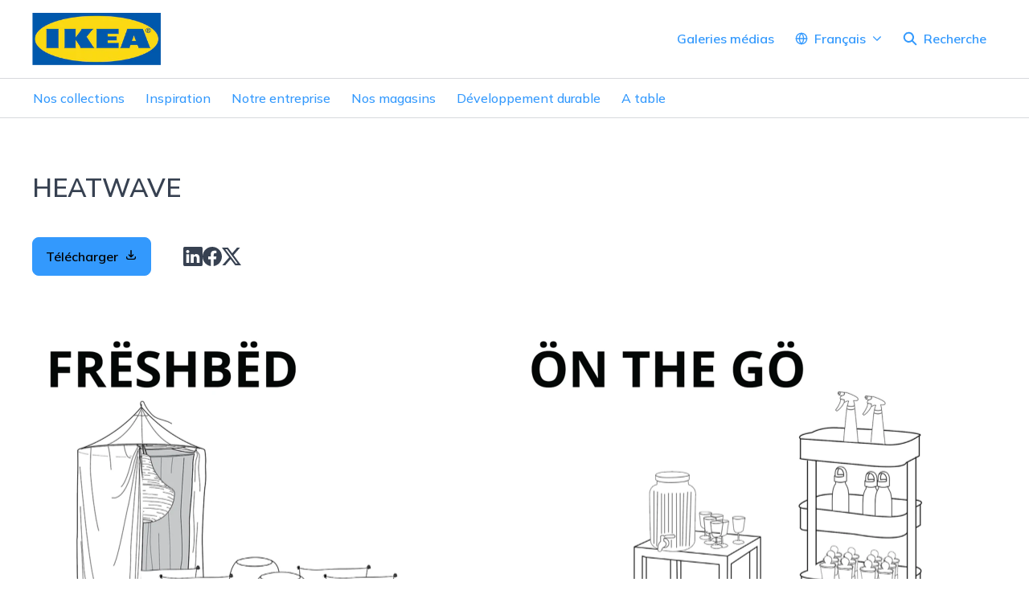

--- FILE ---
content_type: text/html; charset=utf-8
request_url: https://press.ikea.be/fr/media/album/9215
body_size: 31536
content:
<!DOCTYPE html><html lang="fr" dir="ltr"><head><meta charSet="utf-8"/><meta name="viewport" content="width=device-width, initial-scale=1"/><link rel="preload" as="image" imageSrcSet="https://cdn.assets.prezly.com/2450e525-e5e3-420d-a0fb-25c42fa20edb/-/preview/1000x1000/-/resize/1200/IKEA_FR%C3%8BSHB%C3%8BD%20(2).jpg 1200w, https://cdn.assets.prezly.com/2450e525-e5e3-420d-a0fb-25c42fa20edb/-/preview/1000x1000/-/resize/800/IKEA_FR%C3%8BSHB%C3%8BD%20(2).jpg 800w, https://cdn.assets.prezly.com/2450e525-e5e3-420d-a0fb-25c42fa20edb/-/preview/1000x1000/-/resize/400/IKEA_FR%C3%8BSHB%C3%8BD%20(2).jpg 400w, https://cdn.assets.prezly.com/2450e525-e5e3-420d-a0fb-25c42fa20edb/-/preview/1000x1000/-/resize/800/IKEA_FR%C3%8BSHB%C3%8BD%20(2).jpg 800w" imageSizes="(max-width: 992px) 800px, (max-width: 576px) 400px, 1200px"/><link rel="preload" as="image" imageSrcSet="https://cdn.assets.prezly.com/7370faa0-988b-483f-ba54-3d4934e38572/-/preview/1000x1000/-/resize/1200/IKEA_%C3%96N%20THE%20G%C3%98%20(3).jpg 1200w, https://cdn.assets.prezly.com/7370faa0-988b-483f-ba54-3d4934e38572/-/preview/1000x1000/-/resize/800/IKEA_%C3%96N%20THE%20G%C3%98%20(3).jpg 800w, https://cdn.assets.prezly.com/7370faa0-988b-483f-ba54-3d4934e38572/-/preview/1000x1000/-/resize/400/IKEA_%C3%96N%20THE%20G%C3%98%20(3).jpg 400w, https://cdn.assets.prezly.com/7370faa0-988b-483f-ba54-3d4934e38572/-/preview/1000x1000/-/resize/800/IKEA_%C3%96N%20THE%20G%C3%98%20(3).jpg 800w" imageSizes="(max-width: 992px) 800px, (max-width: 576px) 400px, 1200px"/><link rel="preload" as="image" imageSrcSet="https://cdn.assets.prezly.com/af72f10a-61d8-46ba-a55f-3dd15f2901d2/-/preview/1000x1000/-/resize/1200/IKEA_FUN%20(3).jpg 1200w, https://cdn.assets.prezly.com/af72f10a-61d8-46ba-a55f-3dd15f2901d2/-/preview/1000x1000/-/resize/800/IKEA_FUN%20(3).jpg 800w, https://cdn.assets.prezly.com/af72f10a-61d8-46ba-a55f-3dd15f2901d2/-/preview/1000x1000/-/resize/400/IKEA_FUN%20(3).jpg 400w, https://cdn.assets.prezly.com/af72f10a-61d8-46ba-a55f-3dd15f2901d2/-/preview/1000x1000/-/resize/800/IKEA_FUN%20(3).jpg 800w" imageSizes="(max-width: 992px) 800px, (max-width: 576px) 400px, 1200px"/><link rel="preload" as="image" imageSrcSet="https://cdn.assets.prezly.com/83967d76-d890-49cb-9e6a-43af49e57d2a/-/preview/1000x1000/-/resize/1200/IKEA_COOLDOWN%20(3).jpg 1200w, https://cdn.assets.prezly.com/83967d76-d890-49cb-9e6a-43af49e57d2a/-/preview/1000x1000/-/resize/800/IKEA_COOLDOWN%20(3).jpg 800w, https://cdn.assets.prezly.com/83967d76-d890-49cb-9e6a-43af49e57d2a/-/preview/1000x1000/-/resize/400/IKEA_COOLDOWN%20(3).jpg 400w, https://cdn.assets.prezly.com/83967d76-d890-49cb-9e6a-43af49e57d2a/-/preview/1000x1000/-/resize/800/IKEA_COOLDOWN%20(3).jpg 800w" imageSizes="(max-width: 992px) 800px, (max-width: 576px) 400px, 1200px"/><link rel="preload" as="image" imageSrcSet="https://cdn.assets.prezly.com/1e3ce6f9-ba52-46d6-b82e-b0ef41891274/-/preview/1000x1000/-/resize/1200/IKEA_Heatwave_PH141597.jpg 1200w, https://cdn.assets.prezly.com/1e3ce6f9-ba52-46d6-b82e-b0ef41891274/-/preview/1000x1000/-/resize/800/IKEA_Heatwave_PH141597.jpg 800w, https://cdn.assets.prezly.com/1e3ce6f9-ba52-46d6-b82e-b0ef41891274/-/preview/1000x1000/-/resize/400/IKEA_Heatwave_PH141597.jpg 400w, https://cdn.assets.prezly.com/1e3ce6f9-ba52-46d6-b82e-b0ef41891274/-/preview/1000x1000/-/resize/800/IKEA_Heatwave_PH141597.jpg 800w" imageSizes="(max-width: 992px) 800px, (max-width: 576px) 400px, 1200px"/><link rel="preload" as="image" imageSrcSet="https://cdn.assets.prezly.com/097fe128-229e-45f8-8892-f70eada3da13/-/preview/1000x1000/-/resize/1200/PE767123.jpg 1200w, https://cdn.assets.prezly.com/097fe128-229e-45f8-8892-f70eada3da13/-/preview/1000x1000/-/resize/800/PE767123.jpg 800w, https://cdn.assets.prezly.com/097fe128-229e-45f8-8892-f70eada3da13/-/preview/1000x1000/-/resize/400/PE767123.jpg 400w, https://cdn.assets.prezly.com/097fe128-229e-45f8-8892-f70eada3da13/-/preview/1000x1000/-/resize/800/PE767123.jpg 800w" imageSizes="(max-width: 992px) 800px, (max-width: 576px) 400px, 1200px"/><link rel="preload" as="image" imageSrcSet="https://cdn.assets.prezly.com/4e84324a-b3e5-4eac-83fa-b4613157de85/-/preview/1000x1000/-/resize/1200/PH157566.jpg 1200w, https://cdn.assets.prezly.com/4e84324a-b3e5-4eac-83fa-b4613157de85/-/preview/1000x1000/-/resize/800/PH157566.jpg 800w, https://cdn.assets.prezly.com/4e84324a-b3e5-4eac-83fa-b4613157de85/-/preview/1000x1000/-/resize/400/PH157566.jpg 400w, https://cdn.assets.prezly.com/4e84324a-b3e5-4eac-83fa-b4613157de85/-/preview/1000x1000/-/resize/800/PH157566.jpg 800w" imageSizes="(max-width: 992px) 800px, (max-width: 576px) 400px, 1200px"/><link rel="preload" as="image" imageSrcSet="https://cdn.assets.prezly.com/7547fbc2-23f4-400c-826a-e3496e4f2977/-/preview/1000x1000/-/resize/1200/PE768798.jpg 1200w, https://cdn.assets.prezly.com/7547fbc2-23f4-400c-826a-e3496e4f2977/-/preview/1000x1000/-/resize/800/PE768798.jpg 800w, https://cdn.assets.prezly.com/7547fbc2-23f4-400c-826a-e3496e4f2977/-/preview/1000x1000/-/resize/400/PE768798.jpg 400w, https://cdn.assets.prezly.com/7547fbc2-23f4-400c-826a-e3496e4f2977/-/preview/1000x1000/-/resize/800/PE768798.jpg 800w" imageSizes="(max-width: 992px) 800px, (max-width: 576px) 400px, 1200px"/><link rel="preload" as="image" imageSrcSet="https://cdn.assets.prezly.com/3878dce4-fb5d-4e34-9ad3-9b929828c63a/-/preview/500x1000/-/resize/1200/IKEA_Heatwave_R%C3%85SKOG_%E2%82%AC39%2C99..jpg 1200w, https://cdn.assets.prezly.com/3878dce4-fb5d-4e34-9ad3-9b929828c63a/-/preview/500x1000/-/resize/800/IKEA_Heatwave_R%C3%85SKOG_%E2%82%AC39%2C99..jpg 800w, https://cdn.assets.prezly.com/3878dce4-fb5d-4e34-9ad3-9b929828c63a/-/preview/500x1000/-/resize/400/IKEA_Heatwave_R%C3%85SKOG_%E2%82%AC39%2C99..jpg 400w" imageSizes="(max-width: 992px) 800px, (max-width: 576px) 400px, 1200px"/><link rel="preload" as="image" imageSrcSet="https://cdn.assets.prezly.com/f26f5b8d-4c25-48da-a48f-c30f079db5d0/-/preview/500x1000/-/resize/1200/IKEA_Heatwave_PE337906.jpg 1200w, https://cdn.assets.prezly.com/f26f5b8d-4c25-48da-a48f-c30f079db5d0/-/preview/500x1000/-/resize/800/IKEA_Heatwave_PE337906.jpg 800w, https://cdn.assets.prezly.com/f26f5b8d-4c25-48da-a48f-c30f079db5d0/-/preview/500x1000/-/resize/400/IKEA_Heatwave_PE337906.jpg 400w" imageSizes="(max-width: 992px) 800px, (max-width: 576px) 400px, 1200px"/><link rel="stylesheet" href="/_next/static/css/ee84f34841fa9641.css" data-precedence="next"/><link rel="stylesheet" href="/_next/static/css/0e630c81e3b085d0.css" data-precedence="next"/><link rel="stylesheet" href="/_next/static/css/42b5df4ef1af6935.css" data-precedence="next"/><link rel="stylesheet" href="/_next/static/css/cd216538c2848b25.css" data-precedence="next"/><link rel="stylesheet" href="/_next/static/css/956ad36ca3c5a035.css" data-precedence="next"/><link rel="preload" as="script" fetchPriority="low" href="/_next/static/chunks/webpack-df3fa4ccd923e49d.js"/><script src="/_next/static/chunks/1e34a46b-e46b04d9d267f414.js" async=""></script><script src="/_next/static/chunks/7452-8801dfcc3d98b857.js" async=""></script><script src="/_next/static/chunks/main-app-aa2b9203a96f9252.js" async=""></script><script src="/_next/static/chunks/9404-e8e509f9e3516816.js" async=""></script><script src="/_next/static/chunks/148-53b3dd9810e128e1.js" async=""></script><script src="/_next/static/chunks/app/global-error-ddd5823eb4ad117d.js" async=""></script><script src="/_next/static/chunks/7908-28d5206a7adfa9c5.js" async=""></script><script src="/_next/static/chunks/6859-b91043782a4ef8bc.js" async=""></script><script src="/_next/static/chunks/7934-7ac284b66e33799c.js" async=""></script><script src="/_next/static/chunks/2847-bd4b57d378ae60e7.js" async=""></script><script src="/_next/static/chunks/4328-954be2b302271acd.js" async=""></script><script src="/_next/static/chunks/6909-79c6b1724e391fd2.js" async=""></script><script src="/_next/static/chunks/9109-6a18bb540d9405ee.js" async=""></script><script src="/_next/static/chunks/8702-37a9f133e2a8702e.js" async=""></script><script src="/_next/static/chunks/app/%5BlocaleCode%5D/(index)/page-7b2aa1d7a6986195.js" async=""></script><script src="/_next/static/chunks/4644-5da1ddb6a1c34a5e.js" async=""></script><script src="/_next/static/chunks/2905-9f619429433df6d8.js" async=""></script><script src="/_next/static/chunks/6009-8a36f79aabda3c9f.js" async=""></script><script src="/_next/static/chunks/3956-c10f2ade643ae11b.js" async=""></script><script src="/_next/static/chunks/app/%5BlocaleCode%5D/media/album/%5Buuid%5D/page-f7495e183e57034d.js" async=""></script><script src="/_next/static/chunks/8a6901b8-9fbfb8983f596cbc.js" async=""></script><script src="/_next/static/chunks/8835-85c9091741e42dfc.js" async=""></script><script src="/_next/static/chunks/7701-92e9a5cf5f38a06c.js" async=""></script><script src="/_next/static/chunks/3897-c14684eb821f66dd.js" async=""></script><script src="/_next/static/chunks/app/%5BlocaleCode%5D/layout-d4ceeb8e0f3dc738.js" async=""></script><script src="/_next/static/chunks/app/%5BlocaleCode%5D/error-103f97d337884120.js" async=""></script><link rel="preload" as="image" imageSrcSet="https://cdn.assets.prezly.com/8335e013-d2af-4e10-8048-ffd3e4b247b6/-/preview/1000x1000/-/resize/1200/IKEA_Heatwave_PH156506.jpg 1200w, https://cdn.assets.prezly.com/8335e013-d2af-4e10-8048-ffd3e4b247b6/-/preview/1000x1000/-/resize/800/IKEA_Heatwave_PH156506.jpg 800w, https://cdn.assets.prezly.com/8335e013-d2af-4e10-8048-ffd3e4b247b6/-/preview/1000x1000/-/resize/400/IKEA_Heatwave_PH156506.jpg 400w, https://cdn.assets.prezly.com/8335e013-d2af-4e10-8048-ffd3e4b247b6/-/preview/1000x1000/-/resize/800/IKEA_Heatwave_PH156506.jpg 800w" imageSizes="(max-width: 992px) 800px, (max-width: 576px) 400px, 1200px"/><link rel="preload" as="image" imageSrcSet="https://cdn.assets.prezly.com/917d1393-0aa8-4ed5-a729-182e65ad98bd/-/preview/1000x1000/-/resize/1200/IKEA_Heatwave_PH160478.jpg 1200w, https://cdn.assets.prezly.com/917d1393-0aa8-4ed5-a729-182e65ad98bd/-/preview/1000x1000/-/resize/800/IKEA_Heatwave_PH160478.jpg 800w, https://cdn.assets.prezly.com/917d1393-0aa8-4ed5-a729-182e65ad98bd/-/preview/1000x1000/-/resize/400/IKEA_Heatwave_PH160478.jpg 400w, https://cdn.assets.prezly.com/917d1393-0aa8-4ed5-a729-182e65ad98bd/-/preview/1000x1000/-/resize/800/IKEA_Heatwave_PH160478.jpg 800w" imageSizes="(max-width: 992px) 800px, (max-width: 576px) 400px, 1200px"/><link rel="preload" as="image" imageSrcSet="https://cdn.assets.prezly.com/a031909a-ed2d-4d44-b468-d82fd5345ae4/-/preview/1000x1000/-/resize/1200/IKEA_Heatwave_PE767778.jpg 1200w, https://cdn.assets.prezly.com/a031909a-ed2d-4d44-b468-d82fd5345ae4/-/preview/1000x1000/-/resize/800/IKEA_Heatwave_PE767778.jpg 800w, https://cdn.assets.prezly.com/a031909a-ed2d-4d44-b468-d82fd5345ae4/-/preview/1000x1000/-/resize/400/IKEA_Heatwave_PE767778.jpg 400w, https://cdn.assets.prezly.com/a031909a-ed2d-4d44-b468-d82fd5345ae4/-/preview/1000x1000/-/resize/800/IKEA_Heatwave_PE767778.jpg 800w" imageSizes="(max-width: 992px) 800px, (max-width: 576px) 400px, 1200px"/><link rel="preload" as="image" imageSrcSet="https://cdn.assets.prezly.com/722228b1-d121-469b-90ec-e443a6d5b331/-/preview/1000x1000/-/resize/1200/PH156686.jpg 1200w, https://cdn.assets.prezly.com/722228b1-d121-469b-90ec-e443a6d5b331/-/preview/1000x1000/-/resize/800/PH156686.jpg 800w, https://cdn.assets.prezly.com/722228b1-d121-469b-90ec-e443a6d5b331/-/preview/1000x1000/-/resize/400/PH156686.jpg 400w, https://cdn.assets.prezly.com/722228b1-d121-469b-90ec-e443a6d5b331/-/preview/1000x1000/-/resize/800/PH156686.jpg 800w" imageSizes="(max-width: 992px) 800px, (max-width: 576px) 400px, 1200px"/><link rel="preload" as="image" imageSrcSet="https://cdn.assets.prezly.com/f199ea98-b964-48ca-b097-ebe24a12c5f3/-/preview/500x1000/-/resize/1200/IKEA_Heatwave_PH167555.jpg 1200w, https://cdn.assets.prezly.com/f199ea98-b964-48ca-b097-ebe24a12c5f3/-/preview/500x1000/-/resize/800/IKEA_Heatwave_PH167555.jpg 800w, https://cdn.assets.prezly.com/f199ea98-b964-48ca-b097-ebe24a12c5f3/-/preview/500x1000/-/resize/400/IKEA_Heatwave_PH167555.jpg 400w" imageSizes="(max-width: 992px) 800px, (max-width: 576px) 400px, 1200px"/><link rel="preload" as="image" imageSrcSet="https://cdn.assets.prezly.com/b35c4d2f-5906-46c6-918b-1397469df7fd/-/preview/1000x1000/-/resize/1200/IKEA_Heatwave_PH169608.jpg 1200w, https://cdn.assets.prezly.com/b35c4d2f-5906-46c6-918b-1397469df7fd/-/preview/1000x1000/-/resize/800/IKEA_Heatwave_PH169608.jpg 800w, https://cdn.assets.prezly.com/b35c4d2f-5906-46c6-918b-1397469df7fd/-/preview/1000x1000/-/resize/400/IKEA_Heatwave_PH169608.jpg 400w" imageSizes="(max-width: 992px) 800px, (max-width: 576px) 400px, 1200px"/><link rel="preload" as="image" imageSrcSet="https://cdn.assets.prezly.com/25f24f0b-42c2-4220-b3b5-9d132ceec377/-/preview/1000x1000/-/resize/1200/IKEA_Heatwave_PH169021.jpg 1200w, https://cdn.assets.prezly.com/25f24f0b-42c2-4220-b3b5-9d132ceec377/-/preview/1000x1000/-/resize/800/IKEA_Heatwave_PH169021.jpg 800w, https://cdn.assets.prezly.com/25f24f0b-42c2-4220-b3b5-9d132ceec377/-/preview/1000x1000/-/resize/400/IKEA_Heatwave_PH169021.jpg 400w, https://cdn.assets.prezly.com/25f24f0b-42c2-4220-b3b5-9d132ceec377/-/preview/1000x1000/-/resize/800/IKEA_Heatwave_PH169021.jpg 800w" imageSizes="(max-width: 992px) 800px, (max-width: 576px) 400px, 1200px"/><link rel="preload" as="image" imageSrcSet="https://cdn.assets.prezly.com/7000373c-f0d7-4b7c-bf01-3b231273a969/-/preview/1000x1000/-/resize/1200/IKEA_Heatwave_PH161385.jpg 1200w, https://cdn.assets.prezly.com/7000373c-f0d7-4b7c-bf01-3b231273a969/-/preview/1000x1000/-/resize/800/IKEA_Heatwave_PH161385.jpg 800w, https://cdn.assets.prezly.com/7000373c-f0d7-4b7c-bf01-3b231273a969/-/preview/1000x1000/-/resize/400/IKEA_Heatwave_PH161385.jpg 400w, https://cdn.assets.prezly.com/7000373c-f0d7-4b7c-bf01-3b231273a969/-/preview/1000x1000/-/resize/800/IKEA_Heatwave_PH161385.jpg 800w" imageSizes="(max-width: 992px) 800px, (max-width: 576px) 400px, 1200px"/><link rel="preload" as="image" imageSrcSet="https://cdn.assets.prezly.com/32e5595b-2f0e-4746-8314-11f024c5d3eb/-/preview/500x1000/-/resize/1200/PH167148.jpg 1200w, https://cdn.assets.prezly.com/32e5595b-2f0e-4746-8314-11f024c5d3eb/-/preview/500x1000/-/resize/800/PH167148.jpg 800w, https://cdn.assets.prezly.com/32e5595b-2f0e-4746-8314-11f024c5d3eb/-/preview/500x1000/-/resize/400/PH167148.jpg 400w" imageSizes="(max-width: 992px) 800px, (max-width: 576px) 400px, 1200px"/><link rel="preload" as="image" imageSrcSet="https://cdn.assets.prezly.com/82543ad5-eadb-4cc8-a602-5518afe7409d/-/preview/500x1000/-/resize/1200/IKEA_Heatwave_SOLIG_%E2%82%AC14%2C99.jpg 1200w, https://cdn.assets.prezly.com/82543ad5-eadb-4cc8-a602-5518afe7409d/-/preview/500x1000/-/resize/800/IKEA_Heatwave_SOLIG_%E2%82%AC14%2C99.jpg 800w, https://cdn.assets.prezly.com/82543ad5-eadb-4cc8-a602-5518afe7409d/-/preview/500x1000/-/resize/400/IKEA_Heatwave_SOLIG_%E2%82%AC14%2C99.jpg 400w" imageSizes="(max-width: 992px) 800px, (max-width: 576px) 400px, 1200px"/><link rel="preload" as="image" imageSrcSet="https://cdn.assets.prezly.com/17d6589d-075b-4d78-9169-9934b6aa1ee5/-/preview/1000x1000/-/resize/1200/PE753938.jpg 1200w, https://cdn.assets.prezly.com/17d6589d-075b-4d78-9169-9934b6aa1ee5/-/preview/1000x1000/-/resize/800/PE753938.jpg 800w, https://cdn.assets.prezly.com/17d6589d-075b-4d78-9169-9934b6aa1ee5/-/preview/1000x1000/-/resize/400/PE753938.jpg 400w, https://cdn.assets.prezly.com/17d6589d-075b-4d78-9169-9934b6aa1ee5/-/preview/1000x1000/-/resize/800/PE753938.jpg 800w" imageSizes="(max-width: 992px) 800px, (max-width: 576px) 400px, 1200px"/><link rel="preload" as="image" imageSrcSet="https://cdn.assets.prezly.com/6c726dbf-4e91-4c87-9c25-9bb92921fff3/-/preview/1000x1000/-/resize/1200/PE704829.jpg 1200w, https://cdn.assets.prezly.com/6c726dbf-4e91-4c87-9c25-9bb92921fff3/-/preview/1000x1000/-/resize/800/PE704829.jpg 800w, https://cdn.assets.prezly.com/6c726dbf-4e91-4c87-9c25-9bb92921fff3/-/preview/1000x1000/-/resize/400/PE704829.jpg 400w, https://cdn.assets.prezly.com/6c726dbf-4e91-4c87-9c25-9bb92921fff3/-/preview/1000x1000/-/resize/800/PE704829.jpg 800w" imageSizes="(max-width: 992px) 800px, (max-width: 576px) 400px, 1200px"/><link rel="preload" as="image" imageSrcSet="https://cdn.assets.prezly.com/40f98704-d8c7-4e1d-9745-e8d13b168953/-/preview/1000x1000/-/resize/1200/PE765344.jpg 1200w, https://cdn.assets.prezly.com/40f98704-d8c7-4e1d-9745-e8d13b168953/-/preview/1000x1000/-/resize/800/PE765344.jpg 800w, https://cdn.assets.prezly.com/40f98704-d8c7-4e1d-9745-e8d13b168953/-/preview/1000x1000/-/resize/400/PE765344.jpg 400w, https://cdn.assets.prezly.com/40f98704-d8c7-4e1d-9745-e8d13b168953/-/preview/1000x1000/-/resize/800/PE765344.jpg 800w" imageSizes="(max-width: 992px) 800px, (max-width: 576px) 400px, 1200px"/><link rel="preload" as="image" imageSrcSet="https://cdn.assets.prezly.com/de5b2de7-bf07-4580-ad2d-fdcfbd289695/-/preview/1000x1000/-/resize/1200/IKEA_Heatwave_R%C3%85SKOG_%E2%82%AC39%2C99....jpg 1200w, https://cdn.assets.prezly.com/de5b2de7-bf07-4580-ad2d-fdcfbd289695/-/preview/1000x1000/-/resize/800/IKEA_Heatwave_R%C3%85SKOG_%E2%82%AC39%2C99....jpg 800w, https://cdn.assets.prezly.com/de5b2de7-bf07-4580-ad2d-fdcfbd289695/-/preview/1000x1000/-/resize/400/IKEA_Heatwave_R%C3%85SKOG_%E2%82%AC39%2C99....jpg 400w" imageSizes="(max-width: 992px) 800px, (max-width: 576px) 400px, 1200px"/><link rel="preload" as="image" imageSrcSet="https://cdn.assets.prezly.com/31229488-55b3-4bfc-b382-0a174db68757/-/preview/500x1000/-/resize/1200/IKEA_Heatwave_IKEA%20365%2B_%E2%82%AC1%2C75.jpg 1200w, https://cdn.assets.prezly.com/31229488-55b3-4bfc-b382-0a174db68757/-/preview/500x1000/-/resize/800/IKEA_Heatwave_IKEA%20365%2B_%E2%82%AC1%2C75.jpg 800w, https://cdn.assets.prezly.com/31229488-55b3-4bfc-b382-0a174db68757/-/preview/500x1000/-/resize/400/IKEA_Heatwave_IKEA%20365%2B_%E2%82%AC1%2C75.jpg 400w" imageSizes="(max-width: 992px) 800px, (max-width: 576px) 400px, 1200px"/><link rel="preload" as="image" imageSrcSet="https://cdn.assets.prezly.com/28f748e2-a973-43be-82a6-3c2760e8b36e/-/preview/1000x1000/-/resize/1200/IKEA_Heatwave_CHOISIGT_%E2%82%AC2.jpg 1200w, https://cdn.assets.prezly.com/28f748e2-a973-43be-82a6-3c2760e8b36e/-/preview/1000x1000/-/resize/800/IKEA_Heatwave_CHOISIGT_%E2%82%AC2.jpg 800w, https://cdn.assets.prezly.com/28f748e2-a973-43be-82a6-3c2760e8b36e/-/preview/1000x1000/-/resize/400/IKEA_Heatwave_CHOISIGT_%E2%82%AC2.jpg 400w, https://cdn.assets.prezly.com/28f748e2-a973-43be-82a6-3c2760e8b36e/-/preview/1000x1000/-/resize/800/IKEA_Heatwave_CHOISIGT_%E2%82%AC2.jpg 800w" imageSizes="(max-width: 992px) 800px, (max-width: 576px) 400px, 1200px"/><link rel="preload" as="image" imageSrcSet="https://cdn.assets.prezly.com/4991f640-ae7e-4b98-8bc6-08bf8797df7e/-/preview/1000x1000/-/resize/1200/PE767791.jpg 1200w, https://cdn.assets.prezly.com/4991f640-ae7e-4b98-8bc6-08bf8797df7e/-/preview/1000x1000/-/resize/800/PE767791.jpg 800w, https://cdn.assets.prezly.com/4991f640-ae7e-4b98-8bc6-08bf8797df7e/-/preview/1000x1000/-/resize/400/PE767791.jpg 400w, https://cdn.assets.prezly.com/4991f640-ae7e-4b98-8bc6-08bf8797df7e/-/preview/1000x1000/-/resize/800/PE767791.jpg 800w" imageSizes="(max-width: 992px) 800px, (max-width: 576px) 400px, 1200px"/><link rel="preload" as="image" imageSrcSet="https://cdn.assets.prezly.com/1b07e5fb-6c59-49f3-a8f8-5be24504f181/-/preview/1000x1000/-/resize/1200/IKEA_Heatwave_VARDAGEN_%E2%82%AC14%2C99.jpg 1200w, https://cdn.assets.prezly.com/1b07e5fb-6c59-49f3-a8f8-5be24504f181/-/preview/1000x1000/-/resize/800/IKEA_Heatwave_VARDAGEN_%E2%82%AC14%2C99.jpg 800w, https://cdn.assets.prezly.com/1b07e5fb-6c59-49f3-a8f8-5be24504f181/-/preview/1000x1000/-/resize/400/IKEA_Heatwave_VARDAGEN_%E2%82%AC14%2C99.jpg 400w, https://cdn.assets.prezly.com/1b07e5fb-6c59-49f3-a8f8-5be24504f181/-/preview/1000x1000/-/resize/800/IKEA_Heatwave_VARDAGEN_%E2%82%AC14%2C99.jpg 800w" imageSizes="(max-width: 992px) 800px, (max-width: 576px) 400px, 1200px"/><link rel="preload" as="image" imageSrcSet="https://cdn.assets.prezly.com/938bb574-f278-47d4-ac4f-2b4a059f8613/-/preview/1000x1000/-/resize/1200/IKEA_Heatwave_TOMAT_%E2%82%AC1.jpg 1200w, https://cdn.assets.prezly.com/938bb574-f278-47d4-ac4f-2b4a059f8613/-/preview/1000x1000/-/resize/800/IKEA_Heatwave_TOMAT_%E2%82%AC1.jpg 800w, https://cdn.assets.prezly.com/938bb574-f278-47d4-ac4f-2b4a059f8613/-/preview/1000x1000/-/resize/400/IKEA_Heatwave_TOMAT_%E2%82%AC1.jpg 400w, https://cdn.assets.prezly.com/938bb574-f278-47d4-ac4f-2b4a059f8613/-/preview/1000x1000/-/resize/800/IKEA_Heatwave_TOMAT_%E2%82%AC1.jpg 800w" imageSizes="(max-width: 992px) 800px, (max-width: 576px) 400px, 1200px"/><link rel="preload" as="image" imageSrcSet="https://cdn.assets.prezly.com/cd7ef723-4f04-4566-b3c5-5224c16e8f1d/-/preview/1000x1000/-/resize/1200/PE227097.jpg 1200w, https://cdn.assets.prezly.com/cd7ef723-4f04-4566-b3c5-5224c16e8f1d/-/preview/1000x1000/-/resize/800/PE227097.jpg 800w, https://cdn.assets.prezly.com/cd7ef723-4f04-4566-b3c5-5224c16e8f1d/-/preview/1000x1000/-/resize/400/PE227097.jpg 400w, https://cdn.assets.prezly.com/cd7ef723-4f04-4566-b3c5-5224c16e8f1d/-/preview/1000x1000/-/resize/800/PE227097.jpg 800w" imageSizes="(max-width: 992px) 800px, (max-width: 576px) 400px, 1200px"/><link rel="preload" as="image" imageSrcSet="https://cdn.assets.prezly.com/474fb109-e55a-438a-aa50-c3604da72e5d/-/preview/1000x1000/-/resize/1200/IKEA_Heatwave_TROFAST_%E2%82%AC77%2C99.jpg 1200w, https://cdn.assets.prezly.com/474fb109-e55a-438a-aa50-c3604da72e5d/-/preview/1000x1000/-/resize/800/IKEA_Heatwave_TROFAST_%E2%82%AC77%2C99.jpg 800w, https://cdn.assets.prezly.com/474fb109-e55a-438a-aa50-c3604da72e5d/-/preview/1000x1000/-/resize/400/IKEA_Heatwave_TROFAST_%E2%82%AC77%2C99.jpg 400w, https://cdn.assets.prezly.com/474fb109-e55a-438a-aa50-c3604da72e5d/-/preview/1000x1000/-/resize/800/IKEA_Heatwave_TROFAST_%E2%82%AC77%2C99.jpg 800w" imageSizes="(max-width: 992px) 800px, (max-width: 576px) 400px, 1200px"/><link rel="preload" as="image" imageSrcSet="https://cdn.assets.prezly.com/420d5366-9f11-498b-9f7f-c44452394878/-/preview/1000x1000/-/resize/1200/IKEA_Heatwave_SAMLA_%E2%82%AC7%2C99..jpg 1200w, https://cdn.assets.prezly.com/420d5366-9f11-498b-9f7f-c44452394878/-/preview/1000x1000/-/resize/800/IKEA_Heatwave_SAMLA_%E2%82%AC7%2C99..jpg 800w, https://cdn.assets.prezly.com/420d5366-9f11-498b-9f7f-c44452394878/-/preview/1000x1000/-/resize/400/IKEA_Heatwave_SAMLA_%E2%82%AC7%2C99..jpg 400w, https://cdn.assets.prezly.com/420d5366-9f11-498b-9f7f-c44452394878/-/preview/1000x1000/-/resize/800/IKEA_Heatwave_SAMLA_%E2%82%AC7%2C99..jpg 800w" imageSizes="(max-width: 992px) 800px, (max-width: 576px) 400px, 1200px"/><link rel="preload" as="image" imageSrcSet="https://cdn.assets.prezly.com/cd006678-1bbc-4895-9876-7e1cd73dfb4e/-/preview/1000x1000/-/resize/1200/IKEA_Heatwave_DRUVFL%C3%84DER_%E2%82%AC6%2C99.jpg 1200w, https://cdn.assets.prezly.com/cd006678-1bbc-4895-9876-7e1cd73dfb4e/-/preview/1000x1000/-/resize/800/IKEA_Heatwave_DRUVFL%C3%84DER_%E2%82%AC6%2C99.jpg 800w, https://cdn.assets.prezly.com/cd006678-1bbc-4895-9876-7e1cd73dfb4e/-/preview/1000x1000/-/resize/400/IKEA_Heatwave_DRUVFL%C3%84DER_%E2%82%AC6%2C99.jpg 400w" imageSizes="(max-width: 992px) 800px, (max-width: 576px) 400px, 1200px"/><link rel="preload" as="image" imageSrcSet="https://cdn.assets.prezly.com/b4d6dd95-08b1-4847-a005-aff132bee535/-/preview/1000x1000/-/resize/1200/PE720206.jpg 1200w, https://cdn.assets.prezly.com/b4d6dd95-08b1-4847-a005-aff132bee535/-/preview/1000x1000/-/resize/800/PE720206.jpg 800w, https://cdn.assets.prezly.com/b4d6dd95-08b1-4847-a005-aff132bee535/-/preview/1000x1000/-/resize/400/PE720206.jpg 400w, https://cdn.assets.prezly.com/b4d6dd95-08b1-4847-a005-aff132bee535/-/preview/1000x1000/-/resize/800/PE720206.jpg 800w" imageSizes="(max-width: 992px) 800px, (max-width: 576px) 400px, 1200px"/><link rel="preload" as="image" imageSrcSet="https://cdn.assets.prezly.com/41077363-702c-413c-a265-64b6adfb69c3/-/preview/1000x1000/-/resize/1200/IKEA_Heatwave_GEMAK_%E2%82%AC9%2C99.jpg 1200w, https://cdn.assets.prezly.com/41077363-702c-413c-a265-64b6adfb69c3/-/preview/1000x1000/-/resize/800/IKEA_Heatwave_GEMAK_%E2%82%AC9%2C99.jpg 800w, https://cdn.assets.prezly.com/41077363-702c-413c-a265-64b6adfb69c3/-/preview/1000x1000/-/resize/400/IKEA_Heatwave_GEMAK_%E2%82%AC9%2C99.jpg 400w, https://cdn.assets.prezly.com/41077363-702c-413c-a265-64b6adfb69c3/-/preview/1000x1000/-/resize/800/IKEA_Heatwave_GEMAK_%E2%82%AC9%2C99.jpg 800w" imageSizes="(max-width: 992px) 800px, (max-width: 576px) 400px, 1200px"/><meta name="theme-color" content="#FFFFFF"/><meta name="og:locale" content="fr"/><link rel="preconnect" href="https://fonts.googleapis.com"/><link rel="preconnect" href="https://fonts.gstatic.com" crossorigin=""/><link href="https://fonts.googleapis.com/css2?display=swap&amp;family=Mulish:wght@400;500;600;700;900" rel="stylesheet"/><style>:root { --prezly-font-family: Mulish, sans-serif;
--prezly-font-family-secondary: Mulish, sans-serif;
--prezly-border-color: #37415133;
--prezly-border-color-secondary: #3741514d;
--prezly-text-color: #374151;
--prezly-text-color-secondary: #374151cc;
--prezly-text-color-tertiary: #37415199;
--prezly-text-color-hover: #374151;
--prezly-background-color: #FFFFFF;
--prezly-background-color-secondary: #fafafaff;
--prezly-background-color-intermediate: #f7f7f7ff;
--prezly-background-color-tertiary: #f2f2f2ff;
--prezly-accent-color: #3399FD;
--prezly-accent-color-active: #0280faff;
--prezly-accent-color-hover: #4ca6fdff;
--prezly-accent-color-button-text: #000000;
--prezly-header-background-color: #FFFFFF;
--prezly-header-link-color: #3399FD;
--prezly-header-link-hover-color: #3399FD;
--prezly-footer-background-color: #111827;
--prezly-footer-text-color: #FFFFFF;
--prezly-footer-text-color-variation: #FFFFFF;
--prezly-placeholder-background-color: #ffffffff;
--prezly-white: #ffffff;
--prezly-black: #000000;
--prezly-grey: #757575 }</style><title>Galerie de presse: HEATWAVE </title><meta name="description" content="35 images"/><meta name="robots" content="index, follow"/><link rel="canonical" href="https://press.ikea.be/fr/media/album/6bad0340-fd20-473e-8205-ef65072ac503"/><link rel="alternate" hrefLang="en" href="https://press.ikea.be/en/media/album/6bad0340-fd20-473e-8205-ef65072ac503"/><link rel="alternate" hrefLang="fr" href="https://press.ikea.be/fr/media/album/6bad0340-fd20-473e-8205-ef65072ac503"/><link rel="alternate" hrefLang="nl" href="https://press.ikea.be/media/album/6bad0340-fd20-473e-8205-ef65072ac503"/><link rel="alternate" hrefLang="nl-BE" href="https://press.ikea.be/media/album/6bad0340-fd20-473e-8205-ef65072ac503"/><link rel="alternate" hrefLang="x-default" href="https://press.ikea.be/en/media/album/6bad0340-fd20-473e-8205-ef65072ac503"/><meta property="og:title" content="Galerie de presse: HEATWAVE "/><meta property="og:description" content="35 images"/><meta property="og:site_name" content="IKEA Belgium"/><meta property="og:locale" content="fr"/><meta property="og:image" content="https://cdn.uc.assets.prezly.com/2450e525-e5e3-420d-a0fb-25c42fa20edb/"/><meta property="og:image:alt" content="Galerie de presse: HEATWAVE "/><meta name="twitter:card" content="summary"/><meta name="twitter:site" content="IKEA Belgium"/><meta name="twitter:title" content="Galerie de presse: HEATWAVE "/><meta name="twitter:description" content="35 images"/><meta name="twitter:image" content="https://cdn.uc.assets.prezly.com/2450e525-e5e3-420d-a0fb-25c42fa20edb/"/><link rel="shortcut icon" href="https://cdn.uc.assets.prezly.com/fa5a871c-bcdc-4ef0-a6e8-f347252ddd2f/-/preview/180x180/Ikea-Logo.jpg"/><link rel="apple-touch-icon" href="https://cdn.uc.assets.prezly.com/fa5a871c-bcdc-4ef0-a6e8-f347252ddd2f/-/preview/180x180/Ikea-Logo.jpg"/><script>document.querySelectorAll('body link[rel="icon"], body link[rel="apple-touch-icon"]').forEach(el => document.head.appendChild(el))</script><script src="/_next/static/chunks/polyfills-42372ed130431b0a.js" noModule=""></script></head><body><div hidden=""><!--$--><!--/$--></div><div class="layout_layout__E48_k"><header class="Header_container__8M0B4"><div class="container"><nav class="Header_header__cqpNv"><a class="Header_newsroom__LjUTA" href="/fr"><img alt="IKEA Belgium" loading="lazy" width="160" height="64.96570644718793" decoding="async" data-nimg="1" class="Logo_logo__SEwEG Logo_landscape__HDUO5 Logo_medium__o98lG" style="color:transparent" srcSet="https://cdn.assets.prezly.com/232f3f92-126a-4663-a90a-4f2fd00b70e8/-/crop/1458x592/144,148/-/preview/-/format/auto/-/stretch/off/-/progressive/yes/-/resize/256x/-/quality/smart/IKEA_2018_Adobe%20RGB_25.png 1x, https://cdn.assets.prezly.com/232f3f92-126a-4663-a90a-4f2fd00b70e8/-/crop/1458x592/144,148/-/preview/-/format/auto/-/stretch/off/-/progressive/yes/-/resize/384x/-/quality/smart/IKEA_2018_Adobe%20RGB_25.png 2x" src="https://cdn.assets.prezly.com/232f3f92-126a-4663-a90a-4f2fd00b70e8/-/crop/1458x592/144,148/-/preview/-/format/auto/-/stretch/off/-/progressive/yes/-/resize/384x/-/quality/smart/IKEA_2018_Adobe%20RGB_25.png"/></a><div class="Header_navigationWrapper__ZCw1l"><a class="Button_button__8B4nB Header_searchToggle__FLmzB Button_navigation__9rGNy" aria-expanded="false" title="Recherche" aria-label="Recherche" href="/fr/search"><svg xmlns="http://www.w3.org/2000/svg" fill="none" viewBox="0 0 16 16" width="16" height="16" class="Button_icon__V37WX Button_left__sABrt"><path fill="currentColor" fill-rule="evenodd" d="M6.543.667a5.877 5.877 0 1 0 3.496 10.601l3.81 3.81a.869.869 0 1 0 1.23-1.228l-3.812-3.81A5.877 5.877 0 0 0 6.543.666m-4.14 5.877a4.14 4.14 0 1 1 8.28 0 4.14 4.14 0 0 1-8.28 0" clip-rule="evenodd"></path></svg><span>Recherche</span></a><button type="button" class="Button_button__8B4nB Header_navigationToggle__KSeiK Button_navigation__9rGNy Button_iconOnly__bKq8w" aria-expanded="false" aria-controls="menu" title="Menu déroulant" aria-label="Menu déroulant"><svg xmlns="http://www.w3.org/2000/svg" fill="none" viewBox="0 0 24 24" width="16" height="16" class="Button_icon__V37WX Button_left__sABrt"><path fill="currentColor" fill-rule="evenodd" d="M3 6a1 1 0 0 1 1-1h16a1 1 0 1 1 0 2H4a1 1 0 0 1-1-1m0 6a1 1 0 0 1 1-1h16a1 1 0 1 1 0 2H4a1 1 0 0 1-1-1m0 6a1 1 0 0 1 1-1h16a1 1 0 1 1 0 2H4a1 1 0 0 1-1-1" clip-rule="evenodd"></path></svg><span>​</span></button><div class="Header_navigation__gGzZ6"><div role="none" class="Header_backdrop__FlLNq"></div><ul id="menu" class="Header_navigationInner__w1lgS"><li class="Header_navigationItem__2tlrA"><a class="Button_button__8B4nB Header_navigationButton__ZStMw Button_navigation__9rGNy" href="/fr/media"><span>Galeries médias</span></a></li><li class="Header_navigationItem__2tlrA"><div class="Dropdown_container__pISnx" data-headlessui-state=""><button type="button" class="Button_button__8B4nB Header_navigationButton__ZStMw Dropdown_buttonWithMobileDisplay__azrbo Button_navigation__9rGNy" id="headlessui-menu-button-«Rf4siinb»" aria-haspopup="menu" aria-expanded="false" data-headlessui-state=""><svg xmlns="http://www.w3.org/2000/svg" width="16" height="16" viewBox="0 0 24 24" fill="none" stroke="currentColor" stroke-width="2" stroke-linecap="round" stroke-linejoin="round" class="lucide lucide-globe Button_icon__V37WX Button_left__sABrt"><circle cx="12" cy="12" r="10"></circle><path d="M12 2a14.5 14.5 0 0 0 0 20 14.5 14.5 0 0 0 0-20"></path><path d="M2 12h20"></path></svg><span>Français<svg xmlns="http://www.w3.org/2000/svg" fill="none" viewBox="0 0 12 12" aria-hidden="true" width="12" height="12" class="Dropdown_caret__8t6In"><path fill="currentColor" fill-rule="evenodd" d="M1.135 3.37a.63.63 0 0 0-.01.907L5.468 8.62a.664.664 0 0 0 .94 0l4.343-4.342a.63.63 0 0 0-.011-.907.67.67 0 0 0-.929.01L5.937 7.254 2.064 3.381a.67.67 0 0 0-.929-.01" clip-rule="evenodd"></path></svg></span></button></div></li></ul></div><!--$!--><template data-dgst="BAILOUT_TO_CLIENT_SIDE_RENDERING"></template><!--/$--></div></nav></div></header><div class="CategoriesBar_wrapper__p35ce"><div class="CategoriesBar_container__Qo0Aw"><a class="CategoriesBar_link__zZB_x" href="/fr/category/nos-collections">Nos collections</a><a class="CategoriesBar_link__zZB_x" href="/fr/category/inspiration">Inspiration</a><a class="CategoriesBar_link__zZB_x" href="/fr/category/notre-entreprise">Notre entreprise</a><a class="CategoriesBar_link__zZB_x" href="/fr/category/nos-magasins">Nos magasins</a><a class="CategoriesBar_link__zZB_x" href="/fr/category/developpement-durable">Développement durable</a><a class="CategoriesBar_link__zZB_x" href="/fr/category/a-table">A table</a></div></div><main class="layout_content__hN3QC"><div class="Gallery_container__MXLlY"><div class="PageTitle_container__AYRpT Gallery_title__nAJNF"><h1 class="PageTitle_title__709e6">HEATWAVE </h1></div><div class="Gallery_links__psyGf"><a href="https://ucarecdn.com/c5a21a2a-18ab-41f5-b22f-fc1c7fdac34a~35/archive/zip/HEATWAVE%20.zip" class="Button_button__8B4nB DownloadLink_link___m1Uq Button_primary__KcWsb" download="" rel="nofollow"><span>Télécharger<svg xmlns="http://www.w3.org/2000/svg" fill="none" viewBox="0 0 24 24" aria-hidden="true" width="16" height="16" class="DownloadLink_icon__q_K1L"><path fill="currentColor" fill-rule="evenodd" d="M12 3a1 1 0 0 1 1 1v9.586l2.293-2.293a1 1 0 0 1 1.414 1.414l-4 4a1 1 0 0 1-1.414 0l-4-4a1 1 0 1 1 1.414-1.414L11 13.586V4a1 1 0 0 1 1-1M4 15a1 1 0 0 1 1 1v1a2 2 0 0 0 2 2h10a2 2 0 0 0 2-2v-1a1 1 0 1 1 2 0v1a4 4 0 0 1-4 4H7a4 4 0 0 1-4-4v-1a1 1 0 0 1 1-1" clip-rule="evenodd"></path></svg></span></a><div class="Gallery_shareLinks__qoiJ4 SocialShare_social__EbtaQ"><a aria-label="Partager : Linkedin" class="SocialShare_socialLink__Nbd_P" href="https://www.linkedin.com/sharing/share-offsite?url=https%3A%2F%2Fpress.ikea.be%2Fmedia%2Falbum%2F6bad0340-fd20-473e-8205-ef65072ac503&amp;text=HEATWAVE+" rel="noopener noreferrer" target="_blank"><svg xmlns="http://www.w3.org/2000/svg" fill="none" viewBox="0 0 24 24" class="SocialShare_socialIcon__H0CxZ"><path fill="currentColor" fill-rule="evenodd" d="M.07 1.72C.07.77.86 0 1.833 0h20.324c.973 0 1.762.77 1.762 1.72v20.56c0 .95-.789 1.72-1.762 1.72H1.833C.859 24 .07 23.23.07 22.28zM7.3 20.09V9.253H3.696V20.09zM5.497 7.773c1.257 0 2.038-.832 2.038-1.872-.023-1.063-.781-1.872-2.014-1.872S3.484 4.838 3.484 5.9c0 1.04.782 1.872 1.99 1.872zm7.397 12.317H9.293s.047-9.82 0-10.837h3.602v1.534l-.024.038h.024v-.038C13.374 10.05 14.231 9 16.141 9c2.37 0 4.147 1.549 4.147 4.877v6.214h-3.601v-5.797c0-1.457-.522-2.451-1.825-2.451-.995 0-1.588.67-1.848 1.317-.095.232-.119.555-.119.88z" clip-rule="evenodd"></path></svg></a><a aria-label="Partager : Facebook" class="SocialShare_socialLink__Nbd_P" href="https://www.facebook.com/sharer/sharer.php?u=https%3A%2F%2Fpress.ikea.be%2Fmedia%2Falbum%2F6bad0340-fd20-473e-8205-ef65072ac503" rel="noopener noreferrer" target="_blank"><svg xmlns="http://www.w3.org/2000/svg" fill="none" viewBox="0 0 24 24" class="SocialShare_socialIcon__H0CxZ"><path fill="currentColor" fill-rule="evenodd" d="M24 12.073C24 5.405 18.627 0 12 0S0 5.405 0 12.073C0 18.1 4.388 23.094 10.125 24v-8.437H7.078v-3.49h3.047v-2.66c0-3.025 1.791-4.697 4.533-4.697 1.313 0 2.686.236 2.686.236v2.971H15.83c-1.491 0-1.956.93-1.956 1.886v2.264h3.328l-.532 3.49h-2.796V24C19.612 23.094 24 18.1 24 12.073" clip-rule="evenodd"></path></svg></a><a aria-label="Partager : Twitter" class="SocialShare_socialLink__Nbd_P" href="https://twitter.com/intent/tweet?url=https%3A%2F%2Fpress.ikea.be%2Fmedia%2Falbum%2F6bad0340-fd20-473e-8205-ef65072ac503&amp;text=HEATWAVE+" rel="noopener noreferrer" target="_blank"><svg xmlns="http://www.w3.org/2000/svg" fill="none" viewBox="0 0 24 24" class="SocialShare_socialIcon__H0CxZ"><path fill="currentColor" d="M18.901 1h3.68l-8.04 9.319L24 23h-7.406l-5.8-7.691L4.156 23H.474l8.6-9.968L0 1h7.594l5.243 7.03zM17.61 20.766h2.039L6.486 3.116H4.298z"></path></svg></a></div></div><div class="ContentRenderer_renderer__IBbst"><section class="prezly-slate-document" data-version="0.50"><figure id="gallery-6bad0340-fd20-473e-8205-ef65072ac503" class="prezly-slate-gallery prezly-slate-gallery--contained"><div class="prezly-slate-gallery__images" style="margin:0"><div class="prezly-slate-gallery__row"><a aria-label="IKEA_Heatwave_FRËSHBËD  Hack" class="prezly-slate-image-rollover prezly-slate-gallery-image" id="gallery-image-2450e525-e5e3-420d-a0fb-25c42fa20edb" href="https://cdn.assets.prezly.com/2450e525-e5e3-420d-a0fb-25c42fa20edb/IKEA_FR%C3%8BSHB%C3%8BD%20(2).jpg" style="flex-basis:50%;width:50%;height:52.49609984399376%;margin:0"><span class="prezly-slate-image-rollover__content"><img alt="" class="prezly-slate-media prezly-slate-gallery-image__media prezly-slate-media--image" src="https://cdn.assets.prezly.com/2450e525-e5e3-420d-a0fb-25c42fa20edb/-/preview/1000x1000/-/format/auto/IKEA_FR%C3%8BSHB%C3%8BD%20(2).jpg" srcSet="https://cdn.assets.prezly.com/2450e525-e5e3-420d-a0fb-25c42fa20edb/-/preview/1000x1000/-/resize/1200/IKEA_FR%C3%8BSHB%C3%8BD%20(2).jpg 1200w, https://cdn.assets.prezly.com/2450e525-e5e3-420d-a0fb-25c42fa20edb/-/preview/1000x1000/-/resize/800/IKEA_FR%C3%8BSHB%C3%8BD%20(2).jpg 800w, https://cdn.assets.prezly.com/2450e525-e5e3-420d-a0fb-25c42fa20edb/-/preview/1000x1000/-/resize/400/IKEA_FR%C3%8BSHB%C3%8BD%20(2).jpg 400w, https://cdn.assets.prezly.com/2450e525-e5e3-420d-a0fb-25c42fa20edb/-/preview/1000x1000/-/resize/800/IKEA_FR%C3%8BSHB%C3%8BD%20(2).jpg 800w" sizes="(max-width: 992px) 800px, (max-width: 576px) 400px, 1200px"/><span class="prezly-slate-image-rollover__dim"></span><span class="prezly-slate-image-rollover__caption"><span class="prezly-slate-image-rollover__caption-icon-container"><svg xmlns="http://www.w3.org/2000/svg" viewBox="0 0 16 16" role="img" aria-hidden="true" class="prezly-slate-image-rollover__caption-icon"><path fill="currentColor" fill-rule="evenodd" d="M5.828 10.172a.5.5 0 0 0-.707 0l-4.096 4.096V11.5a.5.5 0 0 0-1 0v3.975a.5.5 0 0 0 .5.5H4.5a.5.5 0 0 0 0-1H1.732l4.096-4.096a.5.5 0 0 0 0-.707m4.344-4.344a.5.5 0 0 0 .707 0l4.096-4.096V4.5a.5.5 0 1 0 1 0V.525a.5.5 0 0 0-.5-.5H11.5a.5.5 0 0 0 0 1h2.768l-4.096 4.096a.5.5 0 0 0 0 .707"></path></svg></span><span class="prezly-slate-image-rollover__caption-text"><span class="" title="IKEA_Heatwave_FRËSHBËD  Hack">IKEA_Heatwave_FRËSHBËD  Hack</span></span></span></span></a><a aria-label="IKEA_Heatwave_ÖN THE GÖ Hack" class="prezly-slate-image-rollover prezly-slate-gallery-image" id="gallery-image-7370faa0-988b-483f-ba54-3d4934e38572" href="https://cdn.assets.prezly.com/7370faa0-988b-483f-ba54-3d4934e38572/IKEA_%C3%96N%20THE%20G%C3%98%20(3).jpg" style="flex-basis:50%;width:50%;height:52.49609984399376%;margin:0"><span class="prezly-slate-image-rollover__content"><img alt="" class="prezly-slate-media prezly-slate-gallery-image__media prezly-slate-media--image" src="https://cdn.assets.prezly.com/7370faa0-988b-483f-ba54-3d4934e38572/-/preview/1000x1000/-/format/auto/IKEA_%C3%96N%20THE%20G%C3%98%20(3).jpg" srcSet="https://cdn.assets.prezly.com/7370faa0-988b-483f-ba54-3d4934e38572/-/preview/1000x1000/-/resize/1200/IKEA_%C3%96N%20THE%20G%C3%98%20(3).jpg 1200w, https://cdn.assets.prezly.com/7370faa0-988b-483f-ba54-3d4934e38572/-/preview/1000x1000/-/resize/800/IKEA_%C3%96N%20THE%20G%C3%98%20(3).jpg 800w, https://cdn.assets.prezly.com/7370faa0-988b-483f-ba54-3d4934e38572/-/preview/1000x1000/-/resize/400/IKEA_%C3%96N%20THE%20G%C3%98%20(3).jpg 400w, https://cdn.assets.prezly.com/7370faa0-988b-483f-ba54-3d4934e38572/-/preview/1000x1000/-/resize/800/IKEA_%C3%96N%20THE%20G%C3%98%20(3).jpg 800w" sizes="(max-width: 992px) 800px, (max-width: 576px) 400px, 1200px"/><span class="prezly-slate-image-rollover__dim"></span><span class="prezly-slate-image-rollover__caption"><span class="prezly-slate-image-rollover__caption-icon-container"><svg xmlns="http://www.w3.org/2000/svg" viewBox="0 0 16 16" role="img" aria-hidden="true" class="prezly-slate-image-rollover__caption-icon"><path fill="currentColor" fill-rule="evenodd" d="M5.828 10.172a.5.5 0 0 0-.707 0l-4.096 4.096V11.5a.5.5 0 0 0-1 0v3.975a.5.5 0 0 0 .5.5H4.5a.5.5 0 0 0 0-1H1.732l4.096-4.096a.5.5 0 0 0 0-.707m4.344-4.344a.5.5 0 0 0 .707 0l4.096-4.096V4.5a.5.5 0 1 0 1 0V.525a.5.5 0 0 0-.5-.5H11.5a.5.5 0 0 0 0 1h2.768l-4.096 4.096a.5.5 0 0 0 0 .707"></path></svg></span><span class="prezly-slate-image-rollover__caption-text"><span class="" title="IKEA_Heatwave_ÖN THE GÖ Hack">IKEA_Heatwave_ÖN THE GÖ Hack</span></span></span></span></a></div><div class="prezly-slate-gallery__row"><a aria-label="IKEA_Heatwave_FÜN Hack" class="prezly-slate-image-rollover prezly-slate-gallery-image" id="gallery-image-af72f10a-61d8-46ba-a55f-3dd15f2901d2" href="https://cdn.assets.prezly.com/af72f10a-61d8-46ba-a55f-3dd15f2901d2/IKEA_FUN%20(3).jpg" style="flex-basis:50%;width:50%;height:52.49609984399376%;margin:0"><span class="prezly-slate-image-rollover__content"><img alt="" class="prezly-slate-media prezly-slate-gallery-image__media prezly-slate-media--image" src="https://cdn.assets.prezly.com/af72f10a-61d8-46ba-a55f-3dd15f2901d2/-/preview/1000x1000/-/format/auto/IKEA_FUN%20(3).jpg" srcSet="https://cdn.assets.prezly.com/af72f10a-61d8-46ba-a55f-3dd15f2901d2/-/preview/1000x1000/-/resize/1200/IKEA_FUN%20(3).jpg 1200w, https://cdn.assets.prezly.com/af72f10a-61d8-46ba-a55f-3dd15f2901d2/-/preview/1000x1000/-/resize/800/IKEA_FUN%20(3).jpg 800w, https://cdn.assets.prezly.com/af72f10a-61d8-46ba-a55f-3dd15f2901d2/-/preview/1000x1000/-/resize/400/IKEA_FUN%20(3).jpg 400w, https://cdn.assets.prezly.com/af72f10a-61d8-46ba-a55f-3dd15f2901d2/-/preview/1000x1000/-/resize/800/IKEA_FUN%20(3).jpg 800w" sizes="(max-width: 992px) 800px, (max-width: 576px) 400px, 1200px"/><span class="prezly-slate-image-rollover__dim"></span><span class="prezly-slate-image-rollover__caption"><span class="prezly-slate-image-rollover__caption-icon-container"><svg xmlns="http://www.w3.org/2000/svg" viewBox="0 0 16 16" role="img" aria-hidden="true" class="prezly-slate-image-rollover__caption-icon"><path fill="currentColor" fill-rule="evenodd" d="M5.828 10.172a.5.5 0 0 0-.707 0l-4.096 4.096V11.5a.5.5 0 0 0-1 0v3.975a.5.5 0 0 0 .5.5H4.5a.5.5 0 0 0 0-1H1.732l4.096-4.096a.5.5 0 0 0 0-.707m4.344-4.344a.5.5 0 0 0 .707 0l4.096-4.096V4.5a.5.5 0 1 0 1 0V.525a.5.5 0 0 0-.5-.5H11.5a.5.5 0 0 0 0 1h2.768l-4.096 4.096a.5.5 0 0 0 0 .707"></path></svg></span><span class="prezly-slate-image-rollover__caption-text"><span class="" title="IKEA_Heatwave_FÜN Hack">IKEA_Heatwave_FÜN Hack</span></span></span></span></a><a aria-label="IKEA_Heatwave_CÖÖL DOWN Hack" class="prezly-slate-image-rollover prezly-slate-gallery-image" id="gallery-image-83967d76-d890-49cb-9e6a-43af49e57d2a" href="https://cdn.assets.prezly.com/83967d76-d890-49cb-9e6a-43af49e57d2a/IKEA_COOLDOWN%20(3).jpg" style="flex-basis:50%;width:50%;height:52.49609984399376%;margin:0"><span class="prezly-slate-image-rollover__content"><img alt="" class="prezly-slate-media prezly-slate-gallery-image__media prezly-slate-media--image" src="https://cdn.assets.prezly.com/83967d76-d890-49cb-9e6a-43af49e57d2a/-/preview/1000x1000/-/format/auto/IKEA_COOLDOWN%20(3).jpg" srcSet="https://cdn.assets.prezly.com/83967d76-d890-49cb-9e6a-43af49e57d2a/-/preview/1000x1000/-/resize/1200/IKEA_COOLDOWN%20(3).jpg 1200w, https://cdn.assets.prezly.com/83967d76-d890-49cb-9e6a-43af49e57d2a/-/preview/1000x1000/-/resize/800/IKEA_COOLDOWN%20(3).jpg 800w, https://cdn.assets.prezly.com/83967d76-d890-49cb-9e6a-43af49e57d2a/-/preview/1000x1000/-/resize/400/IKEA_COOLDOWN%20(3).jpg 400w, https://cdn.assets.prezly.com/83967d76-d890-49cb-9e6a-43af49e57d2a/-/preview/1000x1000/-/resize/800/IKEA_COOLDOWN%20(3).jpg 800w" sizes="(max-width: 992px) 800px, (max-width: 576px) 400px, 1200px"/><span class="prezly-slate-image-rollover__dim"></span><span class="prezly-slate-image-rollover__caption"><span class="prezly-slate-image-rollover__caption-icon-container"><svg xmlns="http://www.w3.org/2000/svg" viewBox="0 0 16 16" role="img" aria-hidden="true" class="prezly-slate-image-rollover__caption-icon"><path fill="currentColor" fill-rule="evenodd" d="M5.828 10.172a.5.5 0 0 0-.707 0l-4.096 4.096V11.5a.5.5 0 0 0-1 0v3.975a.5.5 0 0 0 .5.5H4.5a.5.5 0 0 0 0-1H1.732l4.096-4.096a.5.5 0 0 0 0-.707m4.344-4.344a.5.5 0 0 0 .707 0l4.096-4.096V4.5a.5.5 0 1 0 1 0V.525a.5.5 0 0 0-.5-.5H11.5a.5.5 0 0 0 0 1h2.768l-4.096 4.096a.5.5 0 0 0 0 .707"></path></svg></span><span class="prezly-slate-image-rollover__caption-text"><span class="" title="IKEA_Heatwave_CÖÖL DOWN Hack">IKEA_Heatwave_CÖÖL DOWN Hack</span></span></span></span></a></div><div class="prezly-slate-gallery__row"><a aria-label="IKEA_Heatwave_SOLIG_€14,99" class="prezly-slate-image-rollover prezly-slate-gallery-image" id="gallery-image-1e3ce6f9-ba52-46d6-b82e-b0ef41891274" href="https://cdn.assets.prezly.com/1e3ce6f9-ba52-46d6-b82e-b0ef41891274/IKEA_Heatwave_PH141597.jpg" style="flex-basis:44.83058210251955%;width:44.83058210251955%;height:55.16941789748044%;margin:0"><span class="prezly-slate-image-rollover__content"><img alt="" class="prezly-slate-media prezly-slate-gallery-image__media prezly-slate-media--image" src="https://cdn.assets.prezly.com/1e3ce6f9-ba52-46d6-b82e-b0ef41891274/-/preview/1000x1000/-/format/auto/IKEA_Heatwave_PH141597.jpg" srcSet="https://cdn.assets.prezly.com/1e3ce6f9-ba52-46d6-b82e-b0ef41891274/-/preview/1000x1000/-/resize/1200/IKEA_Heatwave_PH141597.jpg 1200w, https://cdn.assets.prezly.com/1e3ce6f9-ba52-46d6-b82e-b0ef41891274/-/preview/1000x1000/-/resize/800/IKEA_Heatwave_PH141597.jpg 800w, https://cdn.assets.prezly.com/1e3ce6f9-ba52-46d6-b82e-b0ef41891274/-/preview/1000x1000/-/resize/400/IKEA_Heatwave_PH141597.jpg 400w, https://cdn.assets.prezly.com/1e3ce6f9-ba52-46d6-b82e-b0ef41891274/-/preview/1000x1000/-/resize/800/IKEA_Heatwave_PH141597.jpg 800w" sizes="(max-width: 992px) 800px, (max-width: 576px) 400px, 1200px"/><span class="prezly-slate-image-rollover__dim"></span><span class="prezly-slate-image-rollover__caption"><span class="prezly-slate-image-rollover__caption-icon-container"><svg xmlns="http://www.w3.org/2000/svg" viewBox="0 0 16 16" role="img" aria-hidden="true" class="prezly-slate-image-rollover__caption-icon"><path fill="currentColor" fill-rule="evenodd" d="M5.828 10.172a.5.5 0 0 0-.707 0l-4.096 4.096V11.5a.5.5 0 0 0-1 0v3.975a.5.5 0 0 0 .5.5H4.5a.5.5 0 0 0 0-1H1.732l4.096-4.096a.5.5 0 0 0 0-.707m4.344-4.344a.5.5 0 0 0 .707 0l4.096-4.096V4.5a.5.5 0 1 0 1 0V.525a.5.5 0 0 0-.5-.5H11.5a.5.5 0 0 0 0 1h2.768l-4.096 4.096a.5.5 0 0 0 0 .707"></path></svg></span><span class="prezly-slate-image-rollover__caption-text"><span class="" title="IKEA_Heatwave_SOLIG_€14,99">IKEA_Heatwave_SOLIG_€14,99</span></span></span></span></a><a aria-label="IKEA_Heatwave_SOLVINDEN_€9,99" class="prezly-slate-image-rollover prezly-slate-gallery-image" id="gallery-image-097fe128-229e-45f8-8892-f70eada3da13" href="https://cdn.assets.prezly.com/097fe128-229e-45f8-8892-f70eada3da13/PE767123.jpg" style="flex-basis:55.16941789748044%;width:55.16941789748044%;height:55.16941789748044%;margin:0"><span class="prezly-slate-image-rollover__content"><img alt="" class="prezly-slate-media prezly-slate-gallery-image__media prezly-slate-media--image" src="https://cdn.assets.prezly.com/097fe128-229e-45f8-8892-f70eada3da13/-/preview/1000x1000/-/format/auto/PE767123.jpg" srcSet="https://cdn.assets.prezly.com/097fe128-229e-45f8-8892-f70eada3da13/-/preview/1000x1000/-/resize/1200/PE767123.jpg 1200w, https://cdn.assets.prezly.com/097fe128-229e-45f8-8892-f70eada3da13/-/preview/1000x1000/-/resize/800/PE767123.jpg 800w, https://cdn.assets.prezly.com/097fe128-229e-45f8-8892-f70eada3da13/-/preview/1000x1000/-/resize/400/PE767123.jpg 400w, https://cdn.assets.prezly.com/097fe128-229e-45f8-8892-f70eada3da13/-/preview/1000x1000/-/resize/800/PE767123.jpg 800w" sizes="(max-width: 992px) 800px, (max-width: 576px) 400px, 1200px"/><span class="prezly-slate-image-rollover__dim"></span><span class="prezly-slate-image-rollover__caption"><span class="prezly-slate-image-rollover__caption-icon-container"><svg xmlns="http://www.w3.org/2000/svg" viewBox="0 0 16 16" role="img" aria-hidden="true" class="prezly-slate-image-rollover__caption-icon"><path fill="currentColor" fill-rule="evenodd" d="M5.828 10.172a.5.5 0 0 0-.707 0l-4.096 4.096V11.5a.5.5 0 0 0-1 0v3.975a.5.5 0 0 0 .5.5H4.5a.5.5 0 0 0 0-1H1.732l4.096-4.096a.5.5 0 0 0 0-.707m4.344-4.344a.5.5 0 0 0 .707 0l4.096-4.096V4.5a.5.5 0 1 0 1 0V.525a.5.5 0 0 0-.5-.5H11.5a.5.5 0 0 0 0 1h2.768l-4.096 4.096a.5.5 0 0 0 0 .707"></path></svg></span><span class="prezly-slate-image-rollover__caption-text"><span class="" title="IKEA_Heatwave_SOLVINDEN_€9,99">IKEA_Heatwave_SOLVINDEN_€9,99</span></span></span></span></a></div><div class="prezly-slate-gallery__row"><a aria-label="IKEA_Heatwave_OTTERÖN / INNERSKÄR_€19,99" class="prezly-slate-image-rollover prezly-slate-gallery-image" id="gallery-image-4e84324a-b3e5-4eac-83fa-b4613157de85" href="https://cdn.assets.prezly.com/4e84324a-b3e5-4eac-83fa-b4613157de85/PH157566.jpg" style="flex-basis:37.151037938439515%;width:37.151037938439515%;height:37.7093772369363%;margin:0"><span class="prezly-slate-image-rollover__content"><img alt="" class="prezly-slate-media prezly-slate-gallery-image__media prezly-slate-media--image" src="https://cdn.assets.prezly.com/4e84324a-b3e5-4eac-83fa-b4613157de85/-/preview/1000x1000/-/format/auto/PH157566.jpg" srcSet="https://cdn.assets.prezly.com/4e84324a-b3e5-4eac-83fa-b4613157de85/-/preview/1000x1000/-/resize/1200/PH157566.jpg 1200w, https://cdn.assets.prezly.com/4e84324a-b3e5-4eac-83fa-b4613157de85/-/preview/1000x1000/-/resize/800/PH157566.jpg 800w, https://cdn.assets.prezly.com/4e84324a-b3e5-4eac-83fa-b4613157de85/-/preview/1000x1000/-/resize/400/PH157566.jpg 400w, https://cdn.assets.prezly.com/4e84324a-b3e5-4eac-83fa-b4613157de85/-/preview/1000x1000/-/resize/800/PH157566.jpg 800w" sizes="(max-width: 992px) 800px, (max-width: 576px) 400px, 1200px"/><span class="prezly-slate-image-rollover__dim"></span><span class="prezly-slate-image-rollover__caption"><span class="prezly-slate-image-rollover__caption-icon-container"><svg xmlns="http://www.w3.org/2000/svg" viewBox="0 0 16 16" role="img" aria-hidden="true" class="prezly-slate-image-rollover__caption-icon"><path fill="currentColor" fill-rule="evenodd" d="M5.828 10.172a.5.5 0 0 0-.707 0l-4.096 4.096V11.5a.5.5 0 0 0-1 0v3.975a.5.5 0 0 0 .5.5H4.5a.5.5 0 0 0 0-1H1.732l4.096-4.096a.5.5 0 0 0 0-.707m4.344-4.344a.5.5 0 0 0 .707 0l4.096-4.096V4.5a.5.5 0 1 0 1 0V.525a.5.5 0 0 0-.5-.5H11.5a.5.5 0 0 0 0 1h2.768l-4.096 4.096a.5.5 0 0 0 0 .707"></path></svg></span><span class="prezly-slate-image-rollover__caption-text"><span class="" title="IKEA_Heatwave_OTTERÖN / INNERSKÄR_€19,99">IKEA_Heatwave_OTTERÖN / INNERSKÄR_€19,99</span></span></span></span></a><a aria-label="IKEA_Heatwave_MOAKAJSA_€9,99 " class="prezly-slate-image-rollover prezly-slate-gallery-image" id="gallery-image-7547fbc2-23f4-400c-826a-e3496e4f2977" href="https://cdn.assets.prezly.com/7547fbc2-23f4-400c-826a-e3496e4f2977/PE768798.jpg" style="flex-basis:37.7093772369363%;width:37.7093772369363%;height:37.7093772369363%;margin:0"><span class="prezly-slate-image-rollover__content"><img alt="" class="prezly-slate-media prezly-slate-gallery-image__media prezly-slate-media--image" src="https://cdn.assets.prezly.com/7547fbc2-23f4-400c-826a-e3496e4f2977/-/preview/1000x1000/-/format/auto/PE768798.jpg" srcSet="https://cdn.assets.prezly.com/7547fbc2-23f4-400c-826a-e3496e4f2977/-/preview/1000x1000/-/resize/1200/PE768798.jpg 1200w, https://cdn.assets.prezly.com/7547fbc2-23f4-400c-826a-e3496e4f2977/-/preview/1000x1000/-/resize/800/PE768798.jpg 800w, https://cdn.assets.prezly.com/7547fbc2-23f4-400c-826a-e3496e4f2977/-/preview/1000x1000/-/resize/400/PE768798.jpg 400w, https://cdn.assets.prezly.com/7547fbc2-23f4-400c-826a-e3496e4f2977/-/preview/1000x1000/-/resize/800/PE768798.jpg 800w" sizes="(max-width: 992px) 800px, (max-width: 576px) 400px, 1200px"/><span class="prezly-slate-image-rollover__dim"></span><span class="prezly-slate-image-rollover__caption"><span class="prezly-slate-image-rollover__caption-icon-container"><svg xmlns="http://www.w3.org/2000/svg" viewBox="0 0 16 16" role="img" aria-hidden="true" class="prezly-slate-image-rollover__caption-icon"><path fill="currentColor" fill-rule="evenodd" d="M5.828 10.172a.5.5 0 0 0-.707 0l-4.096 4.096V11.5a.5.5 0 0 0-1 0v3.975a.5.5 0 0 0 .5.5H4.5a.5.5 0 0 0 0-1H1.732l4.096-4.096a.5.5 0 0 0 0-.707m4.344-4.344a.5.5 0 0 0 .707 0l4.096-4.096V4.5a.5.5 0 1 0 1 0V.525a.5.5 0 0 0-.5-.5H11.5a.5.5 0 0 0 0 1h2.768l-4.096 4.096a.5.5 0 0 0 0 .707"></path></svg></span><span class="prezly-slate-image-rollover__caption-text"><span class="" title="IKEA_Heatwave_MOAKAJSA_€9,99">IKEA_Heatwave_MOAKAJSA_€9,99</span></span></span></span></a><a aria-label="IKEA_Heatwave_RÅSKOG_€39,99" class="prezly-slate-image-rollover prezly-slate-gallery-image" id="gallery-image-3878dce4-fb5d-4e34-9ad3-9b929828c63a" href="https://cdn.assets.prezly.com/3878dce4-fb5d-4e34-9ad3-9b929828c63a/IKEA_Heatwave_R%C3%85SKOG_%E2%82%AC39%2C99..jpg" style="flex-basis:25.13958482462419%;width:25.13958482462419%;height:37.7093772369363%;margin:0"><span class="prezly-slate-image-rollover__content"><img alt="" class="prezly-slate-media prezly-slate-gallery-image__media prezly-slate-media--image" src="https://cdn.assets.prezly.com/3878dce4-fb5d-4e34-9ad3-9b929828c63a/-/preview/500x1000/-/format/auto/IKEA_Heatwave_R%C3%85SKOG_%E2%82%AC39%2C99..jpg" srcSet="https://cdn.assets.prezly.com/3878dce4-fb5d-4e34-9ad3-9b929828c63a/-/preview/500x1000/-/resize/1200/IKEA_Heatwave_R%C3%85SKOG_%E2%82%AC39%2C99..jpg 1200w, https://cdn.assets.prezly.com/3878dce4-fb5d-4e34-9ad3-9b929828c63a/-/preview/500x1000/-/resize/800/IKEA_Heatwave_R%C3%85SKOG_%E2%82%AC39%2C99..jpg 800w, https://cdn.assets.prezly.com/3878dce4-fb5d-4e34-9ad3-9b929828c63a/-/preview/500x1000/-/resize/400/IKEA_Heatwave_R%C3%85SKOG_%E2%82%AC39%2C99..jpg 400w" sizes="(max-width: 992px) 800px, (max-width: 576px) 400px, 1200px"/><span class="prezly-slate-image-rollover__dim"></span><span class="prezly-slate-image-rollover__caption"><span class="prezly-slate-image-rollover__caption-icon-container"><svg xmlns="http://www.w3.org/2000/svg" viewBox="0 0 16 16" role="img" aria-hidden="true" class="prezly-slate-image-rollover__caption-icon"><path fill="currentColor" fill-rule="evenodd" d="M5.828 10.172a.5.5 0 0 0-.707 0l-4.096 4.096V11.5a.5.5 0 0 0-1 0v3.975a.5.5 0 0 0 .5.5H4.5a.5.5 0 0 0 0-1H1.732l4.096-4.096a.5.5 0 0 0 0-.707m4.344-4.344a.5.5 0 0 0 .707 0l4.096-4.096V4.5a.5.5 0 1 0 1 0V.525a.5.5 0 0 0-.5-.5H11.5a.5.5 0 0 0 0 1h2.768l-4.096 4.096a.5.5 0 0 0 0 .707"></path></svg></span><span class="prezly-slate-image-rollover__caption-text"><span class="" title="IKEA_Heatwave_RÅSKOG_€39,99">IKEA_Heatwave_RÅSKOG_€39,99</span></span></span></span></a></div><div class="prezly-slate-gallery__row"><a aria-label="IKEA_Heatwave_CHOISIGT_€2" class="prezly-slate-image-rollover prezly-slate-gallery-image" id="gallery-image-f26f5b8d-4c25-48da-a48f-c30f079db5d0" href="https://cdn.assets.prezly.com/f26f5b8d-4c25-48da-a48f-c30f079db5d0/IKEA_Heatwave_PE337906.jpg" style="flex-basis:32.06386791458823%;width:32.06386791458823%;height:45.33998380482915%;margin:0"><span class="prezly-slate-image-rollover__content"><img alt="" class="prezly-slate-media prezly-slate-gallery-image__media prezly-slate-media--image" src="https://cdn.assets.prezly.com/f26f5b8d-4c25-48da-a48f-c30f079db5d0/-/preview/500x1000/-/format/auto/IKEA_Heatwave_PE337906.jpg" srcSet="https://cdn.assets.prezly.com/f26f5b8d-4c25-48da-a48f-c30f079db5d0/-/preview/500x1000/-/resize/1200/IKEA_Heatwave_PE337906.jpg 1200w, https://cdn.assets.prezly.com/f26f5b8d-4c25-48da-a48f-c30f079db5d0/-/preview/500x1000/-/resize/800/IKEA_Heatwave_PE337906.jpg 800w, https://cdn.assets.prezly.com/f26f5b8d-4c25-48da-a48f-c30f079db5d0/-/preview/500x1000/-/resize/400/IKEA_Heatwave_PE337906.jpg 400w" sizes="(max-width: 992px) 800px, (max-width: 576px) 400px, 1200px"/><span class="prezly-slate-image-rollover__dim"></span><span class="prezly-slate-image-rollover__caption"><span class="prezly-slate-image-rollover__caption-icon-container"><svg xmlns="http://www.w3.org/2000/svg" viewBox="0 0 16 16" role="img" aria-hidden="true" class="prezly-slate-image-rollover__caption-icon"><path fill="currentColor" fill-rule="evenodd" d="M5.828 10.172a.5.5 0 0 0-.707 0l-4.096 4.096V11.5a.5.5 0 0 0-1 0v3.975a.5.5 0 0 0 .5.5H4.5a.5.5 0 0 0 0-1H1.732l4.096-4.096a.5.5 0 0 0 0-.707m4.344-4.344a.5.5 0 0 0 .707 0l4.096-4.096V4.5a.5.5 0 1 0 1 0V.525a.5.5 0 0 0-.5-.5H11.5a.5.5 0 0 0 0 1h2.768l-4.096 4.096a.5.5 0 0 0 0 .707"></path></svg></span><span class="prezly-slate-image-rollover__caption-text"><span class="" title="IKEA_Heatwave_CHOISIGT_€2">IKEA_Heatwave_CHOISIGT_€2</span></span></span></span></a><a aria-label="IKEA_Heatwave_IKEA 365+_€1,75" class="prezly-slate-image-rollover prezly-slate-gallery-image" id="gallery-image-8335e013-d2af-4e10-8048-ffd3e4b247b6" href="https://cdn.assets.prezly.com/8335e013-d2af-4e10-8048-ffd3e4b247b6/IKEA_Heatwave_PH156506.jpg" style="flex-basis:67.93613208541177%;width:67.93613208541177%;height:45.33998380482915%;margin:0"><span class="prezly-slate-image-rollover__content"><img alt="" class="prezly-slate-media prezly-slate-gallery-image__media prezly-slate-media--image" src="https://cdn.assets.prezly.com/8335e013-d2af-4e10-8048-ffd3e4b247b6/-/preview/1000x1000/-/format/auto/IKEA_Heatwave_PH156506.jpg" srcSet="https://cdn.assets.prezly.com/8335e013-d2af-4e10-8048-ffd3e4b247b6/-/preview/1000x1000/-/resize/1200/IKEA_Heatwave_PH156506.jpg 1200w, https://cdn.assets.prezly.com/8335e013-d2af-4e10-8048-ffd3e4b247b6/-/preview/1000x1000/-/resize/800/IKEA_Heatwave_PH156506.jpg 800w, https://cdn.assets.prezly.com/8335e013-d2af-4e10-8048-ffd3e4b247b6/-/preview/1000x1000/-/resize/400/IKEA_Heatwave_PH156506.jpg 400w, https://cdn.assets.prezly.com/8335e013-d2af-4e10-8048-ffd3e4b247b6/-/preview/1000x1000/-/resize/800/IKEA_Heatwave_PH156506.jpg 800w" sizes="(max-width: 992px) 800px, (max-width: 576px) 400px, 1200px"/><span class="prezly-slate-image-rollover__dim"></span><span class="prezly-slate-image-rollover__caption"><span class="prezly-slate-image-rollover__caption-icon-container"><svg xmlns="http://www.w3.org/2000/svg" viewBox="0 0 16 16" role="img" aria-hidden="true" class="prezly-slate-image-rollover__caption-icon"><path fill="currentColor" fill-rule="evenodd" d="M5.828 10.172a.5.5 0 0 0-.707 0l-4.096 4.096V11.5a.5.5 0 0 0-1 0v3.975a.5.5 0 0 0 .5.5H4.5a.5.5 0 0 0 0-1H1.732l4.096-4.096a.5.5 0 0 0 0-.707m4.344-4.344a.5.5 0 0 0 .707 0l4.096-4.096V4.5a.5.5 0 1 0 1 0V.525a.5.5 0 0 0-.5-.5H11.5a.5.5 0 0 0 0 1h2.768l-4.096 4.096a.5.5 0 0 0 0 .707"></path></svg></span><span class="prezly-slate-image-rollover__caption-text"><span class="" title="IKEA_Heatwave_IKEA 365+_€1,75">IKEA_Heatwave_IKEA 365+_€1,75</span></span></span></span></a></div><div class="prezly-slate-gallery__row"><a aria-label="IKEA_Heatwave_TOMAT_€1" class="prezly-slate-image-rollover prezly-slate-gallery-image" id="gallery-image-917d1393-0aa8-4ed5-a729-182e65ad98bd" href="https://cdn.assets.prezly.com/917d1393-0aa8-4ed5-a729-182e65ad98bd/IKEA_Heatwave_PH160478.jpg" style="flex-basis:50%;width:50%;height:50%;margin:0"><span class="prezly-slate-image-rollover__content"><img alt="" class="prezly-slate-media prezly-slate-gallery-image__media prezly-slate-media--image" src="https://cdn.assets.prezly.com/917d1393-0aa8-4ed5-a729-182e65ad98bd/-/preview/1000x1000/-/format/auto/IKEA_Heatwave_PH160478.jpg" srcSet="https://cdn.assets.prezly.com/917d1393-0aa8-4ed5-a729-182e65ad98bd/-/preview/1000x1000/-/resize/1200/IKEA_Heatwave_PH160478.jpg 1200w, https://cdn.assets.prezly.com/917d1393-0aa8-4ed5-a729-182e65ad98bd/-/preview/1000x1000/-/resize/800/IKEA_Heatwave_PH160478.jpg 800w, https://cdn.assets.prezly.com/917d1393-0aa8-4ed5-a729-182e65ad98bd/-/preview/1000x1000/-/resize/400/IKEA_Heatwave_PH160478.jpg 400w, https://cdn.assets.prezly.com/917d1393-0aa8-4ed5-a729-182e65ad98bd/-/preview/1000x1000/-/resize/800/IKEA_Heatwave_PH160478.jpg 800w" sizes="(max-width: 992px) 800px, (max-width: 576px) 400px, 1200px"/><span class="prezly-slate-image-rollover__dim"></span><span class="prezly-slate-image-rollover__caption"><span class="prezly-slate-image-rollover__caption-icon-container"><svg xmlns="http://www.w3.org/2000/svg" viewBox="0 0 16 16" role="img" aria-hidden="true" class="prezly-slate-image-rollover__caption-icon"><path fill="currentColor" fill-rule="evenodd" d="M5.828 10.172a.5.5 0 0 0-.707 0l-4.096 4.096V11.5a.5.5 0 0 0-1 0v3.975a.5.5 0 0 0 .5.5H4.5a.5.5 0 0 0 0-1H1.732l4.096-4.096a.5.5 0 0 0 0-.707m4.344-4.344a.5.5 0 0 0 .707 0l4.096-4.096V4.5a.5.5 0 1 0 1 0V.525a.5.5 0 0 0-.5-.5H11.5a.5.5 0 0 0 0 1h2.768l-4.096 4.096a.5.5 0 0 0 0 .707"></path></svg></span><span class="prezly-slate-image-rollover__caption-text"><span class="" title="IKEA_Heatwave_TOMAT_€1">IKEA_Heatwave_TOMAT_€1</span></span></span></span></a><a aria-label="IKEA_Heatwave_VARDAGEN_€14,99" class="prezly-slate-image-rollover prezly-slate-gallery-image" id="gallery-image-a031909a-ed2d-4d44-b468-d82fd5345ae4" href="https://cdn.assets.prezly.com/a031909a-ed2d-4d44-b468-d82fd5345ae4/IKEA_Heatwave_PE767778.jpg" style="flex-basis:50%;width:50%;height:50%;margin:0"><span class="prezly-slate-image-rollover__content"><img alt="" class="prezly-slate-media prezly-slate-gallery-image__media prezly-slate-media--image" src="https://cdn.assets.prezly.com/a031909a-ed2d-4d44-b468-d82fd5345ae4/-/preview/1000x1000/-/format/auto/IKEA_Heatwave_PE767778.jpg" srcSet="https://cdn.assets.prezly.com/a031909a-ed2d-4d44-b468-d82fd5345ae4/-/preview/1000x1000/-/resize/1200/IKEA_Heatwave_PE767778.jpg 1200w, https://cdn.assets.prezly.com/a031909a-ed2d-4d44-b468-d82fd5345ae4/-/preview/1000x1000/-/resize/800/IKEA_Heatwave_PE767778.jpg 800w, https://cdn.assets.prezly.com/a031909a-ed2d-4d44-b468-d82fd5345ae4/-/preview/1000x1000/-/resize/400/IKEA_Heatwave_PE767778.jpg 400w, https://cdn.assets.prezly.com/a031909a-ed2d-4d44-b468-d82fd5345ae4/-/preview/1000x1000/-/resize/800/IKEA_Heatwave_PE767778.jpg 800w" sizes="(max-width: 992px) 800px, (max-width: 576px) 400px, 1200px"/><span class="prezly-slate-image-rollover__dim"></span><span class="prezly-slate-image-rollover__caption"><span class="prezly-slate-image-rollover__caption-icon-container"><svg xmlns="http://www.w3.org/2000/svg" viewBox="0 0 16 16" role="img" aria-hidden="true" class="prezly-slate-image-rollover__caption-icon"><path fill="currentColor" fill-rule="evenodd" d="M5.828 10.172a.5.5 0 0 0-.707 0l-4.096 4.096V11.5a.5.5 0 0 0-1 0v3.975a.5.5 0 0 0 .5.5H4.5a.5.5 0 0 0 0-1H1.732l4.096-4.096a.5.5 0 0 0 0-.707m4.344-4.344a.5.5 0 0 0 .707 0l4.096-4.096V4.5a.5.5 0 1 0 1 0V.525a.5.5 0 0 0-.5-.5H11.5a.5.5 0 0 0 0 1h2.768l-4.096 4.096a.5.5 0 0 0 0 .707"></path></svg></span><span class="prezly-slate-image-rollover__caption-text"><span class="" title="IKEA_Heatwave_VARDAGEN_€14,99">IKEA_Heatwave_VARDAGEN_€14,99</span></span></span></span></a></div><div class="prezly-slate-gallery__row"><a aria-label="IKEA_Heatwave_LACK_€5,99" class="prezly-slate-image-rollover prezly-slate-gallery-image" id="gallery-image-722228b1-d121-469b-90ec-e443a6d5b331" href="https://cdn.assets.prezly.com/722228b1-d121-469b-90ec-e443a6d5b331/PH156686.jpg" style="flex-basis:66.3986033597891%;width:66.3986033597891%;height:50.39893989959896%;margin:0"><span class="prezly-slate-image-rollover__content"><img alt="" class="prezly-slate-media prezly-slate-gallery-image__media prezly-slate-media--image" src="https://cdn.assets.prezly.com/722228b1-d121-469b-90ec-e443a6d5b331/-/preview/1000x1000/-/format/auto/PH156686.jpg" srcSet="https://cdn.assets.prezly.com/722228b1-d121-469b-90ec-e443a6d5b331/-/preview/1000x1000/-/resize/1200/PH156686.jpg 1200w, https://cdn.assets.prezly.com/722228b1-d121-469b-90ec-e443a6d5b331/-/preview/1000x1000/-/resize/800/PH156686.jpg 800w, https://cdn.assets.prezly.com/722228b1-d121-469b-90ec-e443a6d5b331/-/preview/1000x1000/-/resize/400/PH156686.jpg 400w, https://cdn.assets.prezly.com/722228b1-d121-469b-90ec-e443a6d5b331/-/preview/1000x1000/-/resize/800/PH156686.jpg 800w" sizes="(max-width: 992px) 800px, (max-width: 576px) 400px, 1200px"/><span class="prezly-slate-image-rollover__dim"></span><span class="prezly-slate-image-rollover__caption"><span class="prezly-slate-image-rollover__caption-icon-container"><svg xmlns="http://www.w3.org/2000/svg" viewBox="0 0 16 16" role="img" aria-hidden="true" class="prezly-slate-image-rollover__caption-icon"><path fill="currentColor" fill-rule="evenodd" d="M5.828 10.172a.5.5 0 0 0-.707 0l-4.096 4.096V11.5a.5.5 0 0 0-1 0v3.975a.5.5 0 0 0 .5.5H4.5a.5.5 0 0 0 0-1H1.732l4.096-4.096a.5.5 0 0 0 0-.707m4.344-4.344a.5.5 0 0 0 .707 0l4.096-4.096V4.5a.5.5 0 1 0 1 0V.525a.5.5 0 0 0-.5-.5H11.5a.5.5 0 0 0 0 1h2.768l-4.096 4.096a.5.5 0 0 0 0 .707"></path></svg></span><span class="prezly-slate-image-rollover__caption-text"><span class="" title="IKEA_Heatwave_LACK_€5,99">IKEA_Heatwave_LACK_€5,99</span></span></span></span></a><a aria-label="IKEA_Heatwave_TROFAST_€77,99." class="prezly-slate-image-rollover prezly-slate-gallery-image" id="gallery-image-f199ea98-b964-48ca-b097-ebe24a12c5f3" href="https://cdn.assets.prezly.com/f199ea98-b964-48ca-b097-ebe24a12c5f3/IKEA_Heatwave_PH167555.jpg" style="flex-basis:33.60139664021089%;width:33.60139664021089%;height:50.39893989959896%;margin:0"><span class="prezly-slate-image-rollover__content"><img alt="" class="prezly-slate-media prezly-slate-gallery-image__media prezly-slate-media--image" src="https://cdn.assets.prezly.com/f199ea98-b964-48ca-b097-ebe24a12c5f3/-/preview/500x1000/-/format/auto/IKEA_Heatwave_PH167555.jpg" srcSet="https://cdn.assets.prezly.com/f199ea98-b964-48ca-b097-ebe24a12c5f3/-/preview/500x1000/-/resize/1200/IKEA_Heatwave_PH167555.jpg 1200w, https://cdn.assets.prezly.com/f199ea98-b964-48ca-b097-ebe24a12c5f3/-/preview/500x1000/-/resize/800/IKEA_Heatwave_PH167555.jpg 800w, https://cdn.assets.prezly.com/f199ea98-b964-48ca-b097-ebe24a12c5f3/-/preview/500x1000/-/resize/400/IKEA_Heatwave_PH167555.jpg 400w" sizes="(max-width: 992px) 800px, (max-width: 576px) 400px, 1200px"/><span class="prezly-slate-image-rollover__dim"></span><span class="prezly-slate-image-rollover__caption"><span class="prezly-slate-image-rollover__caption-icon-container"><svg xmlns="http://www.w3.org/2000/svg" viewBox="0 0 16 16" role="img" aria-hidden="true" class="prezly-slate-image-rollover__caption-icon"><path fill="currentColor" fill-rule="evenodd" d="M5.828 10.172a.5.5 0 0 0-.707 0l-4.096 4.096V11.5a.5.5 0 0 0-1 0v3.975a.5.5 0 0 0 .5.5H4.5a.5.5 0 0 0 0-1H1.732l4.096-4.096a.5.5 0 0 0 0-.707m4.344-4.344a.5.5 0 0 0 .707 0l4.096-4.096V4.5a.5.5 0 1 0 1 0V.525a.5.5 0 0 0-.5-.5H11.5a.5.5 0 0 0 0 1h2.768l-4.096 4.096a.5.5 0 0 0 0 .707"></path></svg></span><span class="prezly-slate-image-rollover__caption-text"><span class="" title="IKEA_Heatwave_TROFAST_€77,99.">IKEA_Heatwave_TROFAST_€77,99.</span></span></span></span></a></div><div class="prezly-slate-gallery__row"><a aria-label="IKEA_Heatwave_SAMLA_€7,99" class="prezly-slate-image-rollover prezly-slate-gallery-image" id="gallery-image-b35c4d2f-5906-46c6-918b-1397469df7fd" href="https://cdn.assets.prezly.com/b35c4d2f-5906-46c6-918b-1397469df7fd/IKEA_Heatwave_PH169608.jpg" style="flex-basis:36.00000000000001%;width:36.00000000000001%;height:48%;margin:0"><span class="prezly-slate-image-rollover__content"><img alt="" class="prezly-slate-media prezly-slate-gallery-image__media prezly-slate-media--image" src="https://cdn.assets.prezly.com/b35c4d2f-5906-46c6-918b-1397469df7fd/-/preview/1000x1000/-/format/auto/IKEA_Heatwave_PH169608.jpg" srcSet="https://cdn.assets.prezly.com/b35c4d2f-5906-46c6-918b-1397469df7fd/-/preview/1000x1000/-/resize/1200/IKEA_Heatwave_PH169608.jpg 1200w, https://cdn.assets.prezly.com/b35c4d2f-5906-46c6-918b-1397469df7fd/-/preview/1000x1000/-/resize/800/IKEA_Heatwave_PH169608.jpg 800w, https://cdn.assets.prezly.com/b35c4d2f-5906-46c6-918b-1397469df7fd/-/preview/1000x1000/-/resize/400/IKEA_Heatwave_PH169608.jpg 400w" sizes="(max-width: 992px) 800px, (max-width: 576px) 400px, 1200px"/><span class="prezly-slate-image-rollover__dim"></span><span class="prezly-slate-image-rollover__caption"><span class="prezly-slate-image-rollover__caption-icon-container"><svg xmlns="http://www.w3.org/2000/svg" viewBox="0 0 16 16" role="img" aria-hidden="true" class="prezly-slate-image-rollover__caption-icon"><path fill="currentColor" fill-rule="evenodd" d="M5.828 10.172a.5.5 0 0 0-.707 0l-4.096 4.096V11.5a.5.5 0 0 0-1 0v3.975a.5.5 0 0 0 .5.5H4.5a.5.5 0 0 0 0-1H1.732l4.096-4.096a.5.5 0 0 0 0-.707m4.344-4.344a.5.5 0 0 0 .707 0l4.096-4.096V4.5a.5.5 0 1 0 1 0V.525a.5.5 0 0 0-.5-.5H11.5a.5.5 0 0 0 0 1h2.768l-4.096 4.096a.5.5 0 0 0 0 .707"></path></svg></span><span class="prezly-slate-image-rollover__caption-text"><span class="" title="IKEA_Heatwave_SAMLA_€7,99">IKEA_Heatwave_SAMLA_€7,99</span></span></span></span></a><a aria-label="KEA_Heatwave_SOLBLEKT_€29,99" class="prezly-slate-image-rollover prezly-slate-gallery-image" id="gallery-image-25f24f0b-42c2-4220-b3b5-9d132ceec377" href="https://cdn.assets.prezly.com/25f24f0b-42c2-4220-b3b5-9d132ceec377/IKEA_Heatwave_PH169021.jpg" style="flex-basis:63.99999999999999%;width:63.99999999999999%;height:48%;margin:0"><span class="prezly-slate-image-rollover__content"><img alt="" class="prezly-slate-media prezly-slate-gallery-image__media prezly-slate-media--image" src="https://cdn.assets.prezly.com/25f24f0b-42c2-4220-b3b5-9d132ceec377/-/preview/1000x1000/-/format/auto/IKEA_Heatwave_PH169021.jpg" srcSet="https://cdn.assets.prezly.com/25f24f0b-42c2-4220-b3b5-9d132ceec377/-/preview/1000x1000/-/resize/1200/IKEA_Heatwave_PH169021.jpg 1200w, https://cdn.assets.prezly.com/25f24f0b-42c2-4220-b3b5-9d132ceec377/-/preview/1000x1000/-/resize/800/IKEA_Heatwave_PH169021.jpg 800w, https://cdn.assets.prezly.com/25f24f0b-42c2-4220-b3b5-9d132ceec377/-/preview/1000x1000/-/resize/400/IKEA_Heatwave_PH169021.jpg 400w, https://cdn.assets.prezly.com/25f24f0b-42c2-4220-b3b5-9d132ceec377/-/preview/1000x1000/-/resize/800/IKEA_Heatwave_PH169021.jpg 800w" sizes="(max-width: 992px) 800px, (max-width: 576px) 400px, 1200px"/><span class="prezly-slate-image-rollover__dim"></span><span class="prezly-slate-image-rollover__caption"><span class="prezly-slate-image-rollover__caption-icon-container"><svg xmlns="http://www.w3.org/2000/svg" viewBox="0 0 16 16" role="img" aria-hidden="true" class="prezly-slate-image-rollover__caption-icon"><path fill="currentColor" fill-rule="evenodd" d="M5.828 10.172a.5.5 0 0 0-.707 0l-4.096 4.096V11.5a.5.5 0 0 0-1 0v3.975a.5.5 0 0 0 .5.5H4.5a.5.5 0 0 0 0-1H1.732l4.096-4.096a.5.5 0 0 0 0-.707m4.344-4.344a.5.5 0 0 0 .707 0l4.096-4.096V4.5a.5.5 0 1 0 1 0V.525a.5.5 0 0 0-.5-.5H11.5a.5.5 0 0 0 0 1h2.768l-4.096 4.096a.5.5 0 0 0 0 .707"></path></svg></span><span class="prezly-slate-image-rollover__caption-text"><span class="" title="KEA_Heatwave_SOLBLEKT_€29,99">KEA_Heatwave_SOLBLEKT_€29,99</span></span></span></span></a></div><div class="prezly-slate-gallery__row"><a aria-label="IKEA_Heatwave_GEMAK_€9,99" class="prezly-slate-image-rollover prezly-slate-gallery-image" id="gallery-image-7000373c-f0d7-4b7c-bf01-3b231273a969" href="https://cdn.assets.prezly.com/7000373c-f0d7-4b7c-bf01-3b231273a969/IKEA_Heatwave_PH161385.jpg" style="flex-basis:37.23739635000029%;width:37.23739635000029%;height:44.40277413250035%;margin:0"><span class="prezly-slate-image-rollover__content"><img alt="" class="prezly-slate-media prezly-slate-gallery-image__media prezly-slate-media--image" src="https://cdn.assets.prezly.com/7000373c-f0d7-4b7c-bf01-3b231273a969/-/preview/1000x1000/-/format/auto/IKEA_Heatwave_PH161385.jpg" srcSet="https://cdn.assets.prezly.com/7000373c-f0d7-4b7c-bf01-3b231273a969/-/preview/1000x1000/-/resize/1200/IKEA_Heatwave_PH161385.jpg 1200w, https://cdn.assets.prezly.com/7000373c-f0d7-4b7c-bf01-3b231273a969/-/preview/1000x1000/-/resize/800/IKEA_Heatwave_PH161385.jpg 800w, https://cdn.assets.prezly.com/7000373c-f0d7-4b7c-bf01-3b231273a969/-/preview/1000x1000/-/resize/400/IKEA_Heatwave_PH161385.jpg 400w, https://cdn.assets.prezly.com/7000373c-f0d7-4b7c-bf01-3b231273a969/-/preview/1000x1000/-/resize/800/IKEA_Heatwave_PH161385.jpg 800w" sizes="(max-width: 992px) 800px, (max-width: 576px) 400px, 1200px"/><span class="prezly-slate-image-rollover__dim"></span><span class="prezly-slate-image-rollover__caption"><span class="prezly-slate-image-rollover__caption-icon-container"><svg xmlns="http://www.w3.org/2000/svg" viewBox="0 0 16 16" role="img" aria-hidden="true" class="prezly-slate-image-rollover__caption-icon"><path fill="currentColor" fill-rule="evenodd" d="M5.828 10.172a.5.5 0 0 0-.707 0l-4.096 4.096V11.5a.5.5 0 0 0-1 0v3.975a.5.5 0 0 0 .5.5H4.5a.5.5 0 0 0 0-1H1.732l4.096-4.096a.5.5 0 0 0 0-.707m4.344-4.344a.5.5 0 0 0 .707 0l4.096-4.096V4.5a.5.5 0 1 0 1 0V.525a.5.5 0 0 0-.5-.5H11.5a.5.5 0 0 0 0 1h2.768l-4.096 4.096a.5.5 0 0 0 0 .707"></path></svg></span><span class="prezly-slate-image-rollover__caption-text"><span class="" title="IKEA_Heatwave_GEMAK_€9,99">IKEA_Heatwave_GEMAK_€9,99</span></span></span></span></a><a aria-label="IKEA_Heatwave_IKEA PS 2002_€1,5" class="prezly-slate-image-rollover prezly-slate-gallery-image" id="gallery-image-32e5595b-2f0e-4746-8314-11f024c5d3eb" href="https://cdn.assets.prezly.com/32e5595b-2f0e-4746-8314-11f024c5d3eb/PH167148.jpg" style="flex-basis:34.59431235194803%;width:34.59431235194803%;height:44.40277413250035%;margin:0"><span class="prezly-slate-image-rollover__content"><img alt="" class="prezly-slate-media prezly-slate-gallery-image__media prezly-slate-media--image" src="https://cdn.assets.prezly.com/32e5595b-2f0e-4746-8314-11f024c5d3eb/-/preview/500x1000/-/format/auto/PH167148.jpg" srcSet="https://cdn.assets.prezly.com/32e5595b-2f0e-4746-8314-11f024c5d3eb/-/preview/500x1000/-/resize/1200/PH167148.jpg 1200w, https://cdn.assets.prezly.com/32e5595b-2f0e-4746-8314-11f024c5d3eb/-/preview/500x1000/-/resize/800/PH167148.jpg 800w, https://cdn.assets.prezly.com/32e5595b-2f0e-4746-8314-11f024c5d3eb/-/preview/500x1000/-/resize/400/PH167148.jpg 400w" sizes="(max-width: 992px) 800px, (max-width: 576px) 400px, 1200px"/><span class="prezly-slate-image-rollover__dim"></span><span class="prezly-slate-image-rollover__caption"><span class="prezly-slate-image-rollover__caption-icon-container"><svg xmlns="http://www.w3.org/2000/svg" viewBox="0 0 16 16" role="img" aria-hidden="true" class="prezly-slate-image-rollover__caption-icon"><path fill="currentColor" fill-rule="evenodd" d="M5.828 10.172a.5.5 0 0 0-.707 0l-4.096 4.096V11.5a.5.5 0 0 0-1 0v3.975a.5.5 0 0 0 .5.5H4.5a.5.5 0 0 0 0-1H1.732l4.096-4.096a.5.5 0 0 0 0-.707m4.344-4.344a.5.5 0 0 0 .707 0l4.096-4.096V4.5a.5.5 0 1 0 1 0V.525a.5.5 0 0 0-.5-.5H11.5a.5.5 0 0 0 0 1h2.768l-4.096 4.096a.5.5 0 0 0 0 .707"></path></svg></span><span class="prezly-slate-image-rollover__caption-text"><span class="" title="IKEA_Heatwave_IKEA PS 2002_€1,5">IKEA_Heatwave_IKEA PS 2002_€1,5</span></span></span></span></a><a aria-label="IKEA_Heatwave_SOLIG_€14,99" class="prezly-slate-image-rollover prezly-slate-gallery-image" id="gallery-image-82543ad5-eadb-4cc8-a602-5518afe7409d" href="https://cdn.assets.prezly.com/82543ad5-eadb-4cc8-a602-5518afe7409d/IKEA_Heatwave_SOLIG_%E2%82%AC14%2C99.jpg" style="flex-basis:28.16829129805169%;width:28.16829129805169%;height:44.40277413250035%;margin:0"><span class="prezly-slate-image-rollover__content"><img alt="" class="prezly-slate-media prezly-slate-gallery-image__media prezly-slate-media--image" src="https://cdn.assets.prezly.com/82543ad5-eadb-4cc8-a602-5518afe7409d/-/preview/500x1000/-/format/auto/IKEA_Heatwave_SOLIG_%E2%82%AC14%2C99.jpg" srcSet="https://cdn.assets.prezly.com/82543ad5-eadb-4cc8-a602-5518afe7409d/-/preview/500x1000/-/resize/1200/IKEA_Heatwave_SOLIG_%E2%82%AC14%2C99.jpg 1200w, https://cdn.assets.prezly.com/82543ad5-eadb-4cc8-a602-5518afe7409d/-/preview/500x1000/-/resize/800/IKEA_Heatwave_SOLIG_%E2%82%AC14%2C99.jpg 800w, https://cdn.assets.prezly.com/82543ad5-eadb-4cc8-a602-5518afe7409d/-/preview/500x1000/-/resize/400/IKEA_Heatwave_SOLIG_%E2%82%AC14%2C99.jpg 400w" sizes="(max-width: 992px) 800px, (max-width: 576px) 400px, 1200px"/><span class="prezly-slate-image-rollover__dim"></span><span class="prezly-slate-image-rollover__caption"><span class="prezly-slate-image-rollover__caption-icon-container"><svg xmlns="http://www.w3.org/2000/svg" viewBox="0 0 16 16" role="img" aria-hidden="true" class="prezly-slate-image-rollover__caption-icon"><path fill="currentColor" fill-rule="evenodd" d="M5.828 10.172a.5.5 0 0 0-.707 0l-4.096 4.096V11.5a.5.5 0 0 0-1 0v3.975a.5.5 0 0 0 .5.5H4.5a.5.5 0 0 0 0-1H1.732l4.096-4.096a.5.5 0 0 0 0-.707m4.344-4.344a.5.5 0 0 0 .707 0l4.096-4.096V4.5a.5.5 0 1 0 1 0V.525a.5.5 0 0 0-.5-.5H11.5a.5.5 0 0 0 0 1h2.768l-4.096 4.096a.5.5 0 0 0 0 .707"></path></svg></span><span class="prezly-slate-image-rollover__caption-text"><span class="" title="IKEA_Heatwave_SOLIG_€14,99">IKEA_Heatwave_SOLIG_€14,99</span></span></span></span></a></div><div class="prezly-slate-gallery__row"><a aria-label="IKEA_Heatwave_SOLVINDEN_€9,99" class="prezly-slate-image-rollover prezly-slate-gallery-image" id="gallery-image-17d6589d-075b-4d78-9169-9934b6aa1ee5" href="https://cdn.assets.prezly.com/17d6589d-075b-4d78-9169-9934b6aa1ee5/PE753938.jpg" style="flex-basis:47.30963567059658%;width:47.30963567059658%;height:47.30963567059658%;margin:0"><span class="prezly-slate-image-rollover__content"><img alt="" class="prezly-slate-media prezly-slate-gallery-image__media prezly-slate-media--image" src="https://cdn.assets.prezly.com/17d6589d-075b-4d78-9169-9934b6aa1ee5/-/preview/1000x1000/-/format/auto/PE753938.jpg" srcSet="https://cdn.assets.prezly.com/17d6589d-075b-4d78-9169-9934b6aa1ee5/-/preview/1000x1000/-/resize/1200/PE753938.jpg 1200w, https://cdn.assets.prezly.com/17d6589d-075b-4d78-9169-9934b6aa1ee5/-/preview/1000x1000/-/resize/800/PE753938.jpg 800w, https://cdn.assets.prezly.com/17d6589d-075b-4d78-9169-9934b6aa1ee5/-/preview/1000x1000/-/resize/400/PE753938.jpg 400w, https://cdn.assets.prezly.com/17d6589d-075b-4d78-9169-9934b6aa1ee5/-/preview/1000x1000/-/resize/800/PE753938.jpg 800w" sizes="(max-width: 992px) 800px, (max-width: 576px) 400px, 1200px"/><span class="prezly-slate-image-rollover__dim"></span><span class="prezly-slate-image-rollover__caption"><span class="prezly-slate-image-rollover__caption-icon-container"><svg xmlns="http://www.w3.org/2000/svg" viewBox="0 0 16 16" role="img" aria-hidden="true" class="prezly-slate-image-rollover__caption-icon"><path fill="currentColor" fill-rule="evenodd" d="M5.828 10.172a.5.5 0 0 0-.707 0l-4.096 4.096V11.5a.5.5 0 0 0-1 0v3.975a.5.5 0 0 0 .5.5H4.5a.5.5 0 0 0 0-1H1.732l4.096-4.096a.5.5 0 0 0 0-.707m4.344-4.344a.5.5 0 0 0 .707 0l4.096-4.096V4.5a.5.5 0 1 0 1 0V.525a.5.5 0 0 0-.5-.5H11.5a.5.5 0 0 0 0 1h2.768l-4.096 4.096a.5.5 0 0 0 0 .707"></path></svg></span><span class="prezly-slate-image-rollover__caption-text"><span class="" title="IKEA_Heatwave_SOLVINDEN_€9,99">IKEA_Heatwave_SOLVINDEN_€9,99</span></span></span></span></a><a aria-label="IKEA_Heatwave_OTTERÖN / INNERSKÄR_€19,99" class="prezly-slate-image-rollover prezly-slate-gallery-image" id="gallery-image-6c726dbf-4e91-4c87-9c25-9bb92921fff3" href="https://cdn.assets.prezly.com/6c726dbf-4e91-4c87-9c25-9bb92921fff3/PE704829.jpg" style="flex-basis:52.69036432940342%;width:52.69036432940342%;height:47.30963567059658%;margin:0"><span class="prezly-slate-image-rollover__content"><img alt="" class="prezly-slate-media prezly-slate-gallery-image__media prezly-slate-media--image" src="https://cdn.assets.prezly.com/6c726dbf-4e91-4c87-9c25-9bb92921fff3/-/preview/1000x1000/-/format/auto/PE704829.jpg" srcSet="https://cdn.assets.prezly.com/6c726dbf-4e91-4c87-9c25-9bb92921fff3/-/preview/1000x1000/-/resize/1200/PE704829.jpg 1200w, https://cdn.assets.prezly.com/6c726dbf-4e91-4c87-9c25-9bb92921fff3/-/preview/1000x1000/-/resize/800/PE704829.jpg 800w, https://cdn.assets.prezly.com/6c726dbf-4e91-4c87-9c25-9bb92921fff3/-/preview/1000x1000/-/resize/400/PE704829.jpg 400w, https://cdn.assets.prezly.com/6c726dbf-4e91-4c87-9c25-9bb92921fff3/-/preview/1000x1000/-/resize/800/PE704829.jpg 800w" sizes="(max-width: 992px) 800px, (max-width: 576px) 400px, 1200px"/><span class="prezly-slate-image-rollover__dim"></span><span class="prezly-slate-image-rollover__caption"><span class="prezly-slate-image-rollover__caption-icon-container"><svg xmlns="http://www.w3.org/2000/svg" viewBox="0 0 16 16" role="img" aria-hidden="true" class="prezly-slate-image-rollover__caption-icon"><path fill="currentColor" fill-rule="evenodd" d="M5.828 10.172a.5.5 0 0 0-.707 0l-4.096 4.096V11.5a.5.5 0 0 0-1 0v3.975a.5.5 0 0 0 .5.5H4.5a.5.5 0 0 0 0-1H1.732l4.096-4.096a.5.5 0 0 0 0-.707m4.344-4.344a.5.5 0 0 0 .707 0l4.096-4.096V4.5a.5.5 0 1 0 1 0V.525a.5.5 0 0 0-.5-.5H11.5a.5.5 0 0 0 0 1h2.768l-4.096 4.096a.5.5 0 0 0 0 .707"></path></svg></span><span class="prezly-slate-image-rollover__caption-text"><span class="" title="IKEA_Heatwave_OTTERÖN / INNERSKÄR_€19,99">IKEA_Heatwave_OTTERÖN / INNERSKÄR_€19,99</span></span></span></span></a></div><div class="prezly-slate-gallery__row"><a aria-label="IKEA_Heatwave_MOAKAJSA_€9,99 " class="prezly-slate-image-rollover prezly-slate-gallery-image" id="gallery-image-40f98704-d8c7-4e1d-9745-e8d13b168953" href="https://cdn.assets.prezly.com/40f98704-d8c7-4e1d-9745-e8d13b168953/PE765344.jpg" style="flex-basis:63.85991780196056%;width:63.85991780196056%;height:48.4513151540157%;margin:0"><span class="prezly-slate-image-rollover__content"><img alt="" class="prezly-slate-media prezly-slate-gallery-image__media prezly-slate-media--image" src="https://cdn.assets.prezly.com/40f98704-d8c7-4e1d-9745-e8d13b168953/-/preview/1000x1000/-/format/auto/PE765344.jpg" srcSet="https://cdn.assets.prezly.com/40f98704-d8c7-4e1d-9745-e8d13b168953/-/preview/1000x1000/-/resize/1200/PE765344.jpg 1200w, https://cdn.assets.prezly.com/40f98704-d8c7-4e1d-9745-e8d13b168953/-/preview/1000x1000/-/resize/800/PE765344.jpg 800w, https://cdn.assets.prezly.com/40f98704-d8c7-4e1d-9745-e8d13b168953/-/preview/1000x1000/-/resize/400/PE765344.jpg 400w, https://cdn.assets.prezly.com/40f98704-d8c7-4e1d-9745-e8d13b168953/-/preview/1000x1000/-/resize/800/PE765344.jpg 800w" sizes="(max-width: 992px) 800px, (max-width: 576px) 400px, 1200px"/><span class="prezly-slate-image-rollover__dim"></span><span class="prezly-slate-image-rollover__caption"><span class="prezly-slate-image-rollover__caption-icon-container"><svg xmlns="http://www.w3.org/2000/svg" viewBox="0 0 16 16" role="img" aria-hidden="true" class="prezly-slate-image-rollover__caption-icon"><path fill="currentColor" fill-rule="evenodd" d="M5.828 10.172a.5.5 0 0 0-.707 0l-4.096 4.096V11.5a.5.5 0 0 0-1 0v3.975a.5.5 0 0 0 .5.5H4.5a.5.5 0 0 0 0-1H1.732l4.096-4.096a.5.5 0 0 0 0-.707m4.344-4.344a.5.5 0 0 0 .707 0l4.096-4.096V4.5a.5.5 0 1 0 1 0V.525a.5.5 0 0 0-.5-.5H11.5a.5.5 0 0 0 0 1h2.768l-4.096 4.096a.5.5 0 0 0 0 .707"></path></svg></span><span class="prezly-slate-image-rollover__caption-text"><span class="" title="IKEA_Heatwave_MOAKAJSA_€9,99">IKEA_Heatwave_MOAKAJSA_€9,99</span></span></span></span></a><a aria-label="IKEA_Heatwave_RÅSKOG_€39,99" class="prezly-slate-image-rollover prezly-slate-gallery-image" id="gallery-image-de5b2de7-bf07-4580-ad2d-fdcfbd289695" href="https://cdn.assets.prezly.com/de5b2de7-bf07-4580-ad2d-fdcfbd289695/IKEA_Heatwave_R%C3%85SKOG_%E2%82%AC39%2C99....jpg" style="flex-basis:36.14008219803943%;width:36.14008219803943%;height:48.4513151540157%;margin:0"><span class="prezly-slate-image-rollover__content"><img alt="" class="prezly-slate-media prezly-slate-gallery-image__media prezly-slate-media--image" src="https://cdn.assets.prezly.com/de5b2de7-bf07-4580-ad2d-fdcfbd289695/-/preview/1000x1000/-/format/auto/IKEA_Heatwave_R%C3%85SKOG_%E2%82%AC39%2C99....jpg" srcSet="https://cdn.assets.prezly.com/de5b2de7-bf07-4580-ad2d-fdcfbd289695/-/preview/1000x1000/-/resize/1200/IKEA_Heatwave_R%C3%85SKOG_%E2%82%AC39%2C99....jpg 1200w, https://cdn.assets.prezly.com/de5b2de7-bf07-4580-ad2d-fdcfbd289695/-/preview/1000x1000/-/resize/800/IKEA_Heatwave_R%C3%85SKOG_%E2%82%AC39%2C99....jpg 800w, https://cdn.assets.prezly.com/de5b2de7-bf07-4580-ad2d-fdcfbd289695/-/preview/1000x1000/-/resize/400/IKEA_Heatwave_R%C3%85SKOG_%E2%82%AC39%2C99....jpg 400w" sizes="(max-width: 992px) 800px, (max-width: 576px) 400px, 1200px"/><span class="prezly-slate-image-rollover__dim"></span><span class="prezly-slate-image-rollover__caption"><span class="prezly-slate-image-rollover__caption-icon-container"><svg xmlns="http://www.w3.org/2000/svg" viewBox="0 0 16 16" role="img" aria-hidden="true" class="prezly-slate-image-rollover__caption-icon"><path fill="currentColor" fill-rule="evenodd" d="M5.828 10.172a.5.5 0 0 0-.707 0l-4.096 4.096V11.5a.5.5 0 0 0-1 0v3.975a.5.5 0 0 0 .5.5H4.5a.5.5 0 0 0 0-1H1.732l4.096-4.096a.5.5 0 0 0 0-.707m4.344-4.344a.5.5 0 0 0 .707 0l4.096-4.096V4.5a.5.5 0 1 0 1 0V.525a.5.5 0 0 0-.5-.5H11.5a.5.5 0 0 0 0 1h2.768l-4.096 4.096a.5.5 0 0 0 0 .707"></path></svg></span><span class="prezly-slate-image-rollover__caption-text"><span class="" title="IKEA_Heatwave_RÅSKOG_€39,99">IKEA_Heatwave_RÅSKOG_€39,99</span></span></span></span></a></div><div class="prezly-slate-gallery__row"><a aria-label="IKEA_Heatwave_IKEA 365+_€1,75" class="prezly-slate-image-rollover prezly-slate-gallery-image" id="gallery-image-31229488-55b3-4bfc-b382-0a174db68757" href="https://cdn.assets.prezly.com/31229488-55b3-4bfc-b382-0a174db68757/IKEA_Heatwave_IKEA%20365%2B_%E2%82%AC1%2C75.jpg" style="flex-basis:22.15475634438736%;width:22.15475634438736%;height:38.922621827806324%;margin:0"><span class="prezly-slate-image-rollover__content"><img alt="" class="prezly-slate-media prezly-slate-gallery-image__media prezly-slate-media--image" src="https://cdn.assets.prezly.com/31229488-55b3-4bfc-b382-0a174db68757/-/preview/500x1000/-/format/auto/IKEA_Heatwave_IKEA%20365%2B_%E2%82%AC1%2C75.jpg" srcSet="https://cdn.assets.prezly.com/31229488-55b3-4bfc-b382-0a174db68757/-/preview/500x1000/-/resize/1200/IKEA_Heatwave_IKEA%20365%2B_%E2%82%AC1%2C75.jpg 1200w, https://cdn.assets.prezly.com/31229488-55b3-4bfc-b382-0a174db68757/-/preview/500x1000/-/resize/800/IKEA_Heatwave_IKEA%20365%2B_%E2%82%AC1%2C75.jpg 800w, https://cdn.assets.prezly.com/31229488-55b3-4bfc-b382-0a174db68757/-/preview/500x1000/-/resize/400/IKEA_Heatwave_IKEA%20365%2B_%E2%82%AC1%2C75.jpg 400w" sizes="(max-width: 992px) 800px, (max-width: 576px) 400px, 1200px"/><span class="prezly-slate-image-rollover__dim"></span><span class="prezly-slate-image-rollover__caption"><span class="prezly-slate-image-rollover__caption-icon-container"><svg xmlns="http://www.w3.org/2000/svg" viewBox="0 0 16 16" role="img" aria-hidden="true" class="prezly-slate-image-rollover__caption-icon"><path fill="currentColor" fill-rule="evenodd" d="M5.828 10.172a.5.5 0 0 0-.707 0l-4.096 4.096V11.5a.5.5 0 0 0-1 0v3.975a.5.5 0 0 0 .5.5H4.5a.5.5 0 0 0 0-1H1.732l4.096-4.096a.5.5 0 0 0 0-.707m4.344-4.344a.5.5 0 0 0 .707 0l4.096-4.096V4.5a.5.5 0 1 0 1 0V.525a.5.5 0 0 0-.5-.5H11.5a.5.5 0 0 0 0 1h2.768l-4.096 4.096a.5.5 0 0 0 0 .707"></path></svg></span><span class="prezly-slate-image-rollover__caption-text"><span class="" title="IKEA_Heatwave_IKEA 365+_€1,75">IKEA_Heatwave_IKEA 365+_€1,75</span></span></span></span></a><a aria-label="IKEA_Heatwave_CHOISIGT_€2" class="prezly-slate-image-rollover prezly-slate-gallery-image" id="gallery-image-28f748e2-a973-43be-82a6-3c2760e8b36e" href="https://cdn.assets.prezly.com/28f748e2-a973-43be-82a6-3c2760e8b36e/IKEA_Heatwave_CHOISIGT_%E2%82%AC2.jpg" style="flex-basis:38.922621827806324%;width:38.922621827806324%;height:38.922621827806324%;margin:0"><span class="prezly-slate-image-rollover__content"><img alt="" class="prezly-slate-media prezly-slate-gallery-image__media prezly-slate-media--image" src="https://cdn.assets.prezly.com/28f748e2-a973-43be-82a6-3c2760e8b36e/-/preview/1000x1000/-/format/auto/IKEA_Heatwave_CHOISIGT_%E2%82%AC2.jpg" srcSet="https://cdn.assets.prezly.com/28f748e2-a973-43be-82a6-3c2760e8b36e/-/preview/1000x1000/-/resize/1200/IKEA_Heatwave_CHOISIGT_%E2%82%AC2.jpg 1200w, https://cdn.assets.prezly.com/28f748e2-a973-43be-82a6-3c2760e8b36e/-/preview/1000x1000/-/resize/800/IKEA_Heatwave_CHOISIGT_%E2%82%AC2.jpg 800w, https://cdn.assets.prezly.com/28f748e2-a973-43be-82a6-3c2760e8b36e/-/preview/1000x1000/-/resize/400/IKEA_Heatwave_CHOISIGT_%E2%82%AC2.jpg 400w, https://cdn.assets.prezly.com/28f748e2-a973-43be-82a6-3c2760e8b36e/-/preview/1000x1000/-/resize/800/IKEA_Heatwave_CHOISIGT_%E2%82%AC2.jpg 800w" sizes="(max-width: 992px) 800px, (max-width: 576px) 400px, 1200px"/><span class="prezly-slate-image-rollover__dim"></span><span class="prezly-slate-image-rollover__caption"><span class="prezly-slate-image-rollover__caption-icon-container"><svg xmlns="http://www.w3.org/2000/svg" viewBox="0 0 16 16" role="img" aria-hidden="true" class="prezly-slate-image-rollover__caption-icon"><path fill="currentColor" fill-rule="evenodd" d="M5.828 10.172a.5.5 0 0 0-.707 0l-4.096 4.096V11.5a.5.5 0 0 0-1 0v3.975a.5.5 0 0 0 .5.5H4.5a.5.5 0 0 0 0-1H1.732l4.096-4.096a.5.5 0 0 0 0-.707m4.344-4.344a.5.5 0 0 0 .707 0l4.096-4.096V4.5a.5.5 0 1 0 1 0V.525a.5.5 0 0 0-.5-.5H11.5a.5.5 0 0 0 0 1h2.768l-4.096 4.096a.5.5 0 0 0 0 .707"></path></svg></span><span class="prezly-slate-image-rollover__caption-text"><span class="" title="IKEA_Heatwave_CHOISIGT_€2">IKEA_Heatwave_CHOISIGT_€2</span></span></span></span></a><a aria-label="IKEA_Heatwave_UTEFEST_€3" class="prezly-slate-image-rollover prezly-slate-gallery-image" id="gallery-image-4991f640-ae7e-4b98-8bc6-08bf8797df7e" href="https://cdn.assets.prezly.com/4991f640-ae7e-4b98-8bc6-08bf8797df7e/PE767791.jpg" style="flex-basis:38.922621827806324%;width:38.922621827806324%;height:38.922621827806324%;margin:0"><span class="prezly-slate-image-rollover__content"><img alt="" class="prezly-slate-media prezly-slate-gallery-image__media prezly-slate-media--image" src="https://cdn.assets.prezly.com/4991f640-ae7e-4b98-8bc6-08bf8797df7e/-/preview/1000x1000/-/format/auto/PE767791.jpg" srcSet="https://cdn.assets.prezly.com/4991f640-ae7e-4b98-8bc6-08bf8797df7e/-/preview/1000x1000/-/resize/1200/PE767791.jpg 1200w, https://cdn.assets.prezly.com/4991f640-ae7e-4b98-8bc6-08bf8797df7e/-/preview/1000x1000/-/resize/800/PE767791.jpg 800w, https://cdn.assets.prezly.com/4991f640-ae7e-4b98-8bc6-08bf8797df7e/-/preview/1000x1000/-/resize/400/PE767791.jpg 400w, https://cdn.assets.prezly.com/4991f640-ae7e-4b98-8bc6-08bf8797df7e/-/preview/1000x1000/-/resize/800/PE767791.jpg 800w" sizes="(max-width: 992px) 800px, (max-width: 576px) 400px, 1200px"/><span class="prezly-slate-image-rollover__dim"></span><span class="prezly-slate-image-rollover__caption"><span class="prezly-slate-image-rollover__caption-icon-container"><svg xmlns="http://www.w3.org/2000/svg" viewBox="0 0 16 16" role="img" aria-hidden="true" class="prezly-slate-image-rollover__caption-icon"><path fill="currentColor" fill-rule="evenodd" d="M5.828 10.172a.5.5 0 0 0-.707 0l-4.096 4.096V11.5a.5.5 0 0 0-1 0v3.975a.5.5 0 0 0 .5.5H4.5a.5.5 0 0 0 0-1H1.732l4.096-4.096a.5.5 0 0 0 0-.707m4.344-4.344a.5.5 0 0 0 .707 0l4.096-4.096V4.5a.5.5 0 1 0 1 0V.525a.5.5 0 0 0-.5-.5H11.5a.5.5 0 0 0 0 1h2.768l-4.096 4.096a.5.5 0 0 0 0 .707"></path></svg></span><span class="prezly-slate-image-rollover__caption-text"><span class="" title="IKEA_Heatwave_UTEFEST_€3">IKEA_Heatwave_UTEFEST_€3</span></span></span></span></a></div><div class="prezly-slate-gallery__row"><a aria-label="IKEA_Heatwave_VARDAGEN_€14,99" class="prezly-slate-image-rollover prezly-slate-gallery-image" id="gallery-image-1b07e5fb-6c59-49f3-a8f8-5be24504f181" href="https://cdn.assets.prezly.com/1b07e5fb-6c59-49f3-a8f8-5be24504f181/IKEA_Heatwave_VARDAGEN_%E2%82%AC14%2C99.jpg" style="flex-basis:57.142857142857146%;width:57.142857142857146%;height:42.85714285714286%;margin:0"><span class="prezly-slate-image-rollover__content"><img alt="" class="prezly-slate-media prezly-slate-gallery-image__media prezly-slate-media--image" src="https://cdn.assets.prezly.com/1b07e5fb-6c59-49f3-a8f8-5be24504f181/-/preview/1000x1000/-/format/auto/IKEA_Heatwave_VARDAGEN_%E2%82%AC14%2C99.jpg" srcSet="https://cdn.assets.prezly.com/1b07e5fb-6c59-49f3-a8f8-5be24504f181/-/preview/1000x1000/-/resize/1200/IKEA_Heatwave_VARDAGEN_%E2%82%AC14%2C99.jpg 1200w, https://cdn.assets.prezly.com/1b07e5fb-6c59-49f3-a8f8-5be24504f181/-/preview/1000x1000/-/resize/800/IKEA_Heatwave_VARDAGEN_%E2%82%AC14%2C99.jpg 800w, https://cdn.assets.prezly.com/1b07e5fb-6c59-49f3-a8f8-5be24504f181/-/preview/1000x1000/-/resize/400/IKEA_Heatwave_VARDAGEN_%E2%82%AC14%2C99.jpg 400w, https://cdn.assets.prezly.com/1b07e5fb-6c59-49f3-a8f8-5be24504f181/-/preview/1000x1000/-/resize/800/IKEA_Heatwave_VARDAGEN_%E2%82%AC14%2C99.jpg 800w" sizes="(max-width: 992px) 800px, (max-width: 576px) 400px, 1200px"/><span class="prezly-slate-image-rollover__dim"></span><span class="prezly-slate-image-rollover__caption"><span class="prezly-slate-image-rollover__caption-icon-container"><svg xmlns="http://www.w3.org/2000/svg" viewBox="0 0 16 16" role="img" aria-hidden="true" class="prezly-slate-image-rollover__caption-icon"><path fill="currentColor" fill-rule="evenodd" d="M5.828 10.172a.5.5 0 0 0-.707 0l-4.096 4.096V11.5a.5.5 0 0 0-1 0v3.975a.5.5 0 0 0 .5.5H4.5a.5.5 0 0 0 0-1H1.732l4.096-4.096a.5.5 0 0 0 0-.707m4.344-4.344a.5.5 0 0 0 .707 0l4.096-4.096V4.5a.5.5 0 1 0 1 0V.525a.5.5 0 0 0-.5-.5H11.5a.5.5 0 0 0 0 1h2.768l-4.096 4.096a.5.5 0 0 0 0 .707"></path></svg></span><span class="prezly-slate-image-rollover__caption-text"><span class="" title="IKEA_Heatwave_VARDAGEN_€14,99">IKEA_Heatwave_VARDAGEN_€14,99</span></span></span></span></a><a aria-label="IKEA_Heatwave_TOMAT_€1" class="prezly-slate-image-rollover prezly-slate-gallery-image" id="gallery-image-938bb574-f278-47d4-ac4f-2b4a059f8613" href="https://cdn.assets.prezly.com/938bb574-f278-47d4-ac4f-2b4a059f8613/IKEA_Heatwave_TOMAT_%E2%82%AC1.jpg" style="flex-basis:42.857142857142854%;width:42.857142857142854%;height:42.85714285714286%;margin:0"><span class="prezly-slate-image-rollover__content"><img alt="" class="prezly-slate-media prezly-slate-gallery-image__media prezly-slate-media--image" src="https://cdn.assets.prezly.com/938bb574-f278-47d4-ac4f-2b4a059f8613/-/preview/1000x1000/-/format/auto/IKEA_Heatwave_TOMAT_%E2%82%AC1.jpg" srcSet="https://cdn.assets.prezly.com/938bb574-f278-47d4-ac4f-2b4a059f8613/-/preview/1000x1000/-/resize/1200/IKEA_Heatwave_TOMAT_%E2%82%AC1.jpg 1200w, https://cdn.assets.prezly.com/938bb574-f278-47d4-ac4f-2b4a059f8613/-/preview/1000x1000/-/resize/800/IKEA_Heatwave_TOMAT_%E2%82%AC1.jpg 800w, https://cdn.assets.prezly.com/938bb574-f278-47d4-ac4f-2b4a059f8613/-/preview/1000x1000/-/resize/400/IKEA_Heatwave_TOMAT_%E2%82%AC1.jpg 400w, https://cdn.assets.prezly.com/938bb574-f278-47d4-ac4f-2b4a059f8613/-/preview/1000x1000/-/resize/800/IKEA_Heatwave_TOMAT_%E2%82%AC1.jpg 800w" sizes="(max-width: 992px) 800px, (max-width: 576px) 400px, 1200px"/><span class="prezly-slate-image-rollover__dim"></span><span class="prezly-slate-image-rollover__caption"><span class="prezly-slate-image-rollover__caption-icon-container"><svg xmlns="http://www.w3.org/2000/svg" viewBox="0 0 16 16" role="img" aria-hidden="true" class="prezly-slate-image-rollover__caption-icon"><path fill="currentColor" fill-rule="evenodd" d="M5.828 10.172a.5.5 0 0 0-.707 0l-4.096 4.096V11.5a.5.5 0 0 0-1 0v3.975a.5.5 0 0 0 .5.5H4.5a.5.5 0 0 0 0-1H1.732l4.096-4.096a.5.5 0 0 0 0-.707m4.344-4.344a.5.5 0 0 0 .707 0l4.096-4.096V4.5a.5.5 0 1 0 1 0V.525a.5.5 0 0 0-.5-.5H11.5a.5.5 0 0 0 0 1h2.768l-4.096 4.096a.5.5 0 0 0 0 .707"></path></svg></span><span class="prezly-slate-image-rollover__caption-text"><span class="" title="IKEA_Heatwave_TOMAT_€1">IKEA_Heatwave_TOMAT_€1</span></span></span></span></a></div><div class="prezly-slate-gallery__row"><a aria-label="IKEA_Heatwave_LACK_€5,99" class="prezly-slate-image-rollover prezly-slate-gallery-image" id="gallery-image-cd7ef723-4f04-4566-b3c5-5224c16e8f1d" href="https://cdn.assets.prezly.com/cd7ef723-4f04-4566-b3c5-5224c16e8f1d/PE227097.jpg" style="flex-basis:48.38709677419355%;width:48.38709677419355%;height:38.70967741935485%;margin:0"><span class="prezly-slate-image-rollover__content"><img alt="" class="prezly-slate-media prezly-slate-gallery-image__media prezly-slate-media--image" src="https://cdn.assets.prezly.com/cd7ef723-4f04-4566-b3c5-5224c16e8f1d/-/preview/1000x1000/-/format/auto/PE227097.jpg" srcSet="https://cdn.assets.prezly.com/cd7ef723-4f04-4566-b3c5-5224c16e8f1d/-/preview/1000x1000/-/resize/1200/PE227097.jpg 1200w, https://cdn.assets.prezly.com/cd7ef723-4f04-4566-b3c5-5224c16e8f1d/-/preview/1000x1000/-/resize/800/PE227097.jpg 800w, https://cdn.assets.prezly.com/cd7ef723-4f04-4566-b3c5-5224c16e8f1d/-/preview/1000x1000/-/resize/400/PE227097.jpg 400w, https://cdn.assets.prezly.com/cd7ef723-4f04-4566-b3c5-5224c16e8f1d/-/preview/1000x1000/-/resize/800/PE227097.jpg 800w" sizes="(max-width: 992px) 800px, (max-width: 576px) 400px, 1200px"/><span class="prezly-slate-image-rollover__dim"></span><span class="prezly-slate-image-rollover__caption"><span class="prezly-slate-image-rollover__caption-icon-container"><svg xmlns="http://www.w3.org/2000/svg" viewBox="0 0 16 16" role="img" aria-hidden="true" class="prezly-slate-image-rollover__caption-icon"><path fill="currentColor" fill-rule="evenodd" d="M5.828 10.172a.5.5 0 0 0-.707 0l-4.096 4.096V11.5a.5.5 0 0 0-1 0v3.975a.5.5 0 0 0 .5.5H4.5a.5.5 0 0 0 0-1H1.732l4.096-4.096a.5.5 0 0 0 0-.707m4.344-4.344a.5.5 0 0 0 .707 0l4.096-4.096V4.5a.5.5 0 1 0 1 0V.525a.5.5 0 0 0-.5-.5H11.5a.5.5 0 0 0 0 1h2.768l-4.096 4.096a.5.5 0 0 0 0 .707"></path></svg></span><span class="prezly-slate-image-rollover__caption-text"><span class="" title="IKEA_Heatwave_LACK_€5,99">IKEA_Heatwave_LACK_€5,99</span></span></span></span></a><a aria-label="IKEA_Heatwave_TROFAST_€77,99." class="prezly-slate-image-rollover prezly-slate-gallery-image" id="gallery-image-474fb109-e55a-438a-aa50-c3604da72e5d" href="https://cdn.assets.prezly.com/474fb109-e55a-438a-aa50-c3604da72e5d/IKEA_Heatwave_TROFAST_%E2%82%AC77%2C99.jpg" style="flex-basis:51.61290322580645%;width:51.61290322580645%;height:38.70967741935485%;margin:0"><span class="prezly-slate-image-rollover__content"><img alt="" class="prezly-slate-media prezly-slate-gallery-image__media prezly-slate-media--image" src="https://cdn.assets.prezly.com/474fb109-e55a-438a-aa50-c3604da72e5d/-/preview/1000x1000/-/format/auto/IKEA_Heatwave_TROFAST_%E2%82%AC77%2C99.jpg" srcSet="https://cdn.assets.prezly.com/474fb109-e55a-438a-aa50-c3604da72e5d/-/preview/1000x1000/-/resize/1200/IKEA_Heatwave_TROFAST_%E2%82%AC77%2C99.jpg 1200w, https://cdn.assets.prezly.com/474fb109-e55a-438a-aa50-c3604da72e5d/-/preview/1000x1000/-/resize/800/IKEA_Heatwave_TROFAST_%E2%82%AC77%2C99.jpg 800w, https://cdn.assets.prezly.com/474fb109-e55a-438a-aa50-c3604da72e5d/-/preview/1000x1000/-/resize/400/IKEA_Heatwave_TROFAST_%E2%82%AC77%2C99.jpg 400w, https://cdn.assets.prezly.com/474fb109-e55a-438a-aa50-c3604da72e5d/-/preview/1000x1000/-/resize/800/IKEA_Heatwave_TROFAST_%E2%82%AC77%2C99.jpg 800w" sizes="(max-width: 992px) 800px, (max-width: 576px) 400px, 1200px"/><span class="prezly-slate-image-rollover__dim"></span><span class="prezly-slate-image-rollover__caption"><span class="prezly-slate-image-rollover__caption-icon-container"><svg xmlns="http://www.w3.org/2000/svg" viewBox="0 0 16 16" role="img" aria-hidden="true" class="prezly-slate-image-rollover__caption-icon"><path fill="currentColor" fill-rule="evenodd" d="M5.828 10.172a.5.5 0 0 0-.707 0l-4.096 4.096V11.5a.5.5 0 0 0-1 0v3.975a.5.5 0 0 0 .5.5H4.5a.5.5 0 0 0 0-1H1.732l4.096-4.096a.5.5 0 0 0 0-.707m4.344-4.344a.5.5 0 0 0 .707 0l4.096-4.096V4.5a.5.5 0 1 0 1 0V.525a.5.5 0 0 0-.5-.5H11.5a.5.5 0 0 0 0 1h2.768l-4.096 4.096a.5.5 0 0 0 0 .707"></path></svg></span><span class="prezly-slate-image-rollover__caption-text"><span class="" title="IKEA_Heatwave_TROFAST_€77,99.">IKEA_Heatwave_TROFAST_€77,99.</span></span></span></span></a></div><div class="prezly-slate-gallery__row"><a aria-label="IKEA_Heatwave_SAMLA_€7,99" class="prezly-slate-image-rollover prezly-slate-gallery-image" id="gallery-image-420d5366-9f11-498b-9f7f-c44452394878" href="https://cdn.assets.prezly.com/420d5366-9f11-498b-9f7f-c44452394878/IKEA_Heatwave_SAMLA_%E2%82%AC7%2C99..jpg" style="flex-basis:58.342205817645954%;width:58.342205817645954%;height:61.53855069849052%;margin:0"><span class="prezly-slate-image-rollover__content"><img alt="" class="prezly-slate-media prezly-slate-gallery-image__media prezly-slate-media--image" src="https://cdn.assets.prezly.com/420d5366-9f11-498b-9f7f-c44452394878/-/preview/1000x1000/-/format/auto/IKEA_Heatwave_SAMLA_%E2%82%AC7%2C99..jpg" srcSet="https://cdn.assets.prezly.com/420d5366-9f11-498b-9f7f-c44452394878/-/preview/1000x1000/-/resize/1200/IKEA_Heatwave_SAMLA_%E2%82%AC7%2C99..jpg 1200w, https://cdn.assets.prezly.com/420d5366-9f11-498b-9f7f-c44452394878/-/preview/1000x1000/-/resize/800/IKEA_Heatwave_SAMLA_%E2%82%AC7%2C99..jpg 800w, https://cdn.assets.prezly.com/420d5366-9f11-498b-9f7f-c44452394878/-/preview/1000x1000/-/resize/400/IKEA_Heatwave_SAMLA_%E2%82%AC7%2C99..jpg 400w, https://cdn.assets.prezly.com/420d5366-9f11-498b-9f7f-c44452394878/-/preview/1000x1000/-/resize/800/IKEA_Heatwave_SAMLA_%E2%82%AC7%2C99..jpg 800w" sizes="(max-width: 992px) 800px, (max-width: 576px) 400px, 1200px"/><span class="prezly-slate-image-rollover__dim"></span><span class="prezly-slate-image-rollover__caption"><span class="prezly-slate-image-rollover__caption-icon-container"><svg xmlns="http://www.w3.org/2000/svg" viewBox="0 0 16 16" role="img" aria-hidden="true" class="prezly-slate-image-rollover__caption-icon"><path fill="currentColor" fill-rule="evenodd" d="M5.828 10.172a.5.5 0 0 0-.707 0l-4.096 4.096V11.5a.5.5 0 0 0-1 0v3.975a.5.5 0 0 0 .5.5H4.5a.5.5 0 0 0 0-1H1.732l4.096-4.096a.5.5 0 0 0 0-.707m4.344-4.344a.5.5 0 0 0 .707 0l4.096-4.096V4.5a.5.5 0 1 0 1 0V.525a.5.5 0 0 0-.5-.5H11.5a.5.5 0 0 0 0 1h2.768l-4.096 4.096a.5.5 0 0 0 0 .707"></path></svg></span><span class="prezly-slate-image-rollover__caption-text"><span class="" title="IKEA_Heatwave_SAMLA_€7,99">IKEA_Heatwave_SAMLA_€7,99</span></span></span></span></a><a aria-label="IKEA_Heatwave_DRUVFLÄDER_€6,99" class="prezly-slate-image-rollover prezly-slate-gallery-image" id="gallery-image-cd006678-1bbc-4895-9876-7e1cd73dfb4e" href="https://cdn.assets.prezly.com/cd006678-1bbc-4895-9876-7e1cd73dfb4e/IKEA_Heatwave_DRUVFL%C3%84DER_%E2%82%AC6%2C99.jpg" style="flex-basis:41.65779418235404%;width:41.65779418235404%;height:61.53855069849052%;margin:0"><span class="prezly-slate-image-rollover__content"><img alt="" class="prezly-slate-media prezly-slate-gallery-image__media prezly-slate-media--image" src="https://cdn.assets.prezly.com/cd006678-1bbc-4895-9876-7e1cd73dfb4e/-/preview/1000x1000/-/format/auto/IKEA_Heatwave_DRUVFL%C3%84DER_%E2%82%AC6%2C99.jpg" srcSet="https://cdn.assets.prezly.com/cd006678-1bbc-4895-9876-7e1cd73dfb4e/-/preview/1000x1000/-/resize/1200/IKEA_Heatwave_DRUVFL%C3%84DER_%E2%82%AC6%2C99.jpg 1200w, https://cdn.assets.prezly.com/cd006678-1bbc-4895-9876-7e1cd73dfb4e/-/preview/1000x1000/-/resize/800/IKEA_Heatwave_DRUVFL%C3%84DER_%E2%82%AC6%2C99.jpg 800w, https://cdn.assets.prezly.com/cd006678-1bbc-4895-9876-7e1cd73dfb4e/-/preview/1000x1000/-/resize/400/IKEA_Heatwave_DRUVFL%C3%84DER_%E2%82%AC6%2C99.jpg 400w" sizes="(max-width: 992px) 800px, (max-width: 576px) 400px, 1200px"/><span class="prezly-slate-image-rollover__dim"></span><span class="prezly-slate-image-rollover__caption"><span class="prezly-slate-image-rollover__caption-icon-container"><svg xmlns="http://www.w3.org/2000/svg" viewBox="0 0 16 16" role="img" aria-hidden="true" class="prezly-slate-image-rollover__caption-icon"><path fill="currentColor" fill-rule="evenodd" d="M5.828 10.172a.5.5 0 0 0-.707 0l-4.096 4.096V11.5a.5.5 0 0 0-1 0v3.975a.5.5 0 0 0 .5.5H4.5a.5.5 0 0 0 0-1H1.732l4.096-4.096a.5.5 0 0 0 0-.707m4.344-4.344a.5.5 0 0 0 .707 0l4.096-4.096V4.5a.5.5 0 1 0 1 0V.525a.5.5 0 0 0-.5-.5H11.5a.5.5 0 0 0 0 1h2.768l-4.096 4.096a.5.5 0 0 0 0 .707"></path></svg></span><span class="prezly-slate-image-rollover__caption-text"><span class="" title="IKEA_Heatwave_DRUVFLÄDER_€6,99">IKEA_Heatwave_DRUVFLÄDER_€6,99</span></span></span></span></a></div><div class="prezly-slate-gallery__row"><a aria-label="IKEA_Heatwave_IKEA PS 2002_€1,5" class="prezly-slate-image-rollover prezly-slate-gallery-image" id="gallery-image-b4d6dd95-08b1-4847-a005-aff132bee535" href="https://cdn.assets.prezly.com/b4d6dd95-08b1-4847-a005-aff132bee535/PE720206.jpg" style="flex-basis:50%;width:50%;height:50%;margin:0"><span class="prezly-slate-image-rollover__content"><img alt="" class="prezly-slate-media prezly-slate-gallery-image__media prezly-slate-media--image" src="https://cdn.assets.prezly.com/b4d6dd95-08b1-4847-a005-aff132bee535/-/preview/1000x1000/-/format/auto/PE720206.jpg" srcSet="https://cdn.assets.prezly.com/b4d6dd95-08b1-4847-a005-aff132bee535/-/preview/1000x1000/-/resize/1200/PE720206.jpg 1200w, https://cdn.assets.prezly.com/b4d6dd95-08b1-4847-a005-aff132bee535/-/preview/1000x1000/-/resize/800/PE720206.jpg 800w, https://cdn.assets.prezly.com/b4d6dd95-08b1-4847-a005-aff132bee535/-/preview/1000x1000/-/resize/400/PE720206.jpg 400w, https://cdn.assets.prezly.com/b4d6dd95-08b1-4847-a005-aff132bee535/-/preview/1000x1000/-/resize/800/PE720206.jpg 800w" sizes="(max-width: 992px) 800px, (max-width: 576px) 400px, 1200px"/><span class="prezly-slate-image-rollover__dim"></span><span class="prezly-slate-image-rollover__caption"><span class="prezly-slate-image-rollover__caption-icon-container"><svg xmlns="http://www.w3.org/2000/svg" viewBox="0 0 16 16" role="img" aria-hidden="true" class="prezly-slate-image-rollover__caption-icon"><path fill="currentColor" fill-rule="evenodd" d="M5.828 10.172a.5.5 0 0 0-.707 0l-4.096 4.096V11.5a.5.5 0 0 0-1 0v3.975a.5.5 0 0 0 .5.5H4.5a.5.5 0 0 0 0-1H1.732l4.096-4.096a.5.5 0 0 0 0-.707m4.344-4.344a.5.5 0 0 0 .707 0l4.096-4.096V4.5a.5.5 0 1 0 1 0V.525a.5.5 0 0 0-.5-.5H11.5a.5.5 0 0 0 0 1h2.768l-4.096 4.096a.5.5 0 0 0 0 .707"></path></svg></span><span class="prezly-slate-image-rollover__caption-text"><span class="" title="IKEA_Heatwave_IKEA PS 2002_€1,5">IKEA_Heatwave_IKEA PS 2002_€1,5</span></span></span></span></a><a aria-label="IKEA_Heatwave_GEMAK_€9,99" class="prezly-slate-image-rollover prezly-slate-gallery-image" id="gallery-image-41077363-702c-413c-a265-64b6adfb69c3" href="https://cdn.assets.prezly.com/41077363-702c-413c-a265-64b6adfb69c3/IKEA_Heatwave_GEMAK_%E2%82%AC9%2C99.jpg" style="flex-basis:50%;width:50%;height:50%;margin:0"><span class="prezly-slate-image-rollover__content"><img alt="" class="prezly-slate-media prezly-slate-gallery-image__media prezly-slate-media--image" src="https://cdn.assets.prezly.com/41077363-702c-413c-a265-64b6adfb69c3/-/preview/1000x1000/-/format/auto/IKEA_Heatwave_GEMAK_%E2%82%AC9%2C99.jpg" srcSet="https://cdn.assets.prezly.com/41077363-702c-413c-a265-64b6adfb69c3/-/preview/1000x1000/-/resize/1200/IKEA_Heatwave_GEMAK_%E2%82%AC9%2C99.jpg 1200w, https://cdn.assets.prezly.com/41077363-702c-413c-a265-64b6adfb69c3/-/preview/1000x1000/-/resize/800/IKEA_Heatwave_GEMAK_%E2%82%AC9%2C99.jpg 800w, https://cdn.assets.prezly.com/41077363-702c-413c-a265-64b6adfb69c3/-/preview/1000x1000/-/resize/400/IKEA_Heatwave_GEMAK_%E2%82%AC9%2C99.jpg 400w, https://cdn.assets.prezly.com/41077363-702c-413c-a265-64b6adfb69c3/-/preview/1000x1000/-/resize/800/IKEA_Heatwave_GEMAK_%E2%82%AC9%2C99.jpg 800w" sizes="(max-width: 992px) 800px, (max-width: 576px) 400px, 1200px"/><span class="prezly-slate-image-rollover__dim"></span><span class="prezly-slate-image-rollover__caption"><span class="prezly-slate-image-rollover__caption-icon-container"><svg xmlns="http://www.w3.org/2000/svg" viewBox="0 0 16 16" role="img" aria-hidden="true" class="prezly-slate-image-rollover__caption-icon"><path fill="currentColor" fill-rule="evenodd" d="M5.828 10.172a.5.5 0 0 0-.707 0l-4.096 4.096V11.5a.5.5 0 0 0-1 0v3.975a.5.5 0 0 0 .5.5H4.5a.5.5 0 0 0 0-1H1.732l4.096-4.096a.5.5 0 0 0 0-.707m4.344-4.344a.5.5 0 0 0 .707 0l4.096-4.096V4.5a.5.5 0 1 0 1 0V.525a.5.5 0 0 0-.5-.5H11.5a.5.5 0 0 0 0 1h2.768l-4.096 4.096a.5.5 0 0 0 0 .707"></path></svg></span><span class="prezly-slate-image-rollover__caption-text"><span class="" title="IKEA_Heatwave_GEMAK_€9,99">IKEA_Heatwave_GEMAK_€9,99</span></span></span></span></a></div></div></figure></section></div></div><!--$--><!--/$--></main><section aria-labelledby="subscribe-form-«R6inb»}" class="SubscribeForm_container__RlyN8"><h2 id="subscribe-form-«R6inb»}" class="SubscribeForm_title__u7H0C">Recevez des mises à jour par e-mail</h2><form noValidate=""><div class="SubscribeForm_inlineForm__UTQ_g"><label class="SubscribeForm_input__wOE2F FormInput_wrapper__fpOe4"><span class="FormInput_label__w_xig">Votre adresse e-mail</span><input autoComplete="email" type="email" placeholder="Votre adresse e-mail" class="FormInput_input__1YdeN" name="email" value=""/></label><button type="submit" class="Button_button__8B4nB SubscribeForm_button__bydYt Button_primary__KcWsb"><span>S&#x27;abonner</span></button></div><p class="SubscribeForm_disclaimer__Ddtc_">En cliquant sur « <!-- -->S&#x27;abonner<!-- --> », je confirme avoir lu et accepté la <a target="_blank" rel="noreferrer" class="SubscribeForm_disclaimerLink__oCh2F" href="/fr/privacy-policy">Politique de confidentialité</a>.</p></form></section><section class="Boilerplate_container__v0r_4"><div class="container"><div class="Boilerplate_columns__Zrwkk"><section aria-labelledby="boilerplate-about-us" class="Boilerplate_aboutUs__4PW9p"><h2 id="boilerplate-about-us" class="Boilerplate_heading__IAald">À propos de IKEA Belgium</h2><div class="Boilerplate_about__tlith"><p>IKEA offre une vaste gamme de produits d’ameublement esthétiques et fonctionnels à des prix accessibles au plus grand nombre. IKEA a été créée en 1943, en Suède et compte actuellement 400 magasins IKEA dans 31 pays. Mondialement, 165 000 collaborateurs s’engagent à améliorer le quotidien du plus grand nombre. Prendre soin des personnes et de l’environnement fait partie intégrante de notre idée des affaires. IKEA soutient en permanence des initiatives en faveur notamment des enfants et de l’environnement. IKEA est présente en Belgique depuis 1984 et y compte aujourd’hui 8 magasins à Anderlecht, Arlon, Gand, Liège, Wilrijk, Zaventem, Hasselt et Mons. Depuis 2018, les produits IKEA Belgique sont également disponibles en ligne sur IKEA.be. IKEA emploie actuellement plus de 4 420 collaborateurs en Belgique. </p></div><div class="Boilerplate_socialMedia__95Ues SocialMedia_container___bxYL"><a href="https://facebook.com/IKEAbelgium" target="_blank" rel="noopener noreferrer" title="Facebook" aria-label="Facebook" class="SocialMedia_link__poE0S"><svg xmlns="http://www.w3.org/2000/svg" fill="none" viewBox="0 0 24 24" width="24" height="24" class="SocialMedia_icon__S17zw"><path fill="currentColor" fill-rule="evenodd" d="M24 12.073C24 5.405 18.627 0 12 0S0 5.405 0 12.073C0 18.1 4.388 23.094 10.125 24v-8.437H7.078v-3.49h3.047v-2.66c0-3.025 1.791-4.697 4.533-4.697 1.313 0 2.686.236 2.686.236v2.971H15.83c-1.491 0-1.956.93-1.956 1.886v2.264h3.328l-.532 3.49h-2.796V24C19.612 23.094 24 18.1 24 12.073" clip-rule="evenodd"></path></svg></a><a href="https://instagram.com/IKEAbelgium/" target="_blank" rel="noopener noreferrer" title="Instagram" aria-label="Instagram" class="SocialMedia_link__poE0S"><svg xmlns="http://www.w3.org/2000/svg" fill="none" viewBox="0 0 24 24" width="24" height="24" class="SocialMedia_icon__S17zw"><path fill="currentColor" d="M12 2.162c3.204 0 3.584.012 4.849.07 1.17.054 1.805.249 2.228.413.56.218.96.478 1.38.898s.68.82.898 1.38c.164.423.36 1.058.413 2.228.058 1.265.07 1.645.07 4.849s-.012 3.584-.07 4.849c-.053 1.17-.249 1.805-.413 2.228-.218.56-.478.96-.898 1.38s-.82.68-1.38.898c-.423.164-1.058.36-2.228.413-1.265.058-1.645.07-4.849.07s-3.584-.012-4.849-.07c-1.17-.053-1.805-.249-2.228-.413a3.7 3.7 0 0 1-1.38-.898c-.42-.42-.68-.82-.898-1.38-.164-.423-.36-1.058-.413-2.228-.058-1.265-.07-1.645-.07-4.849s.012-3.584.07-4.849c.053-1.17.249-1.805.413-2.228.218-.56.478-.96.898-1.38s.82-.68 1.38-.898c.423-.164 1.058-.36 2.228-.413 1.265-.058 1.645-.07 4.849-.07M12 0C8.74 0 8.332.014 7.052.072 5.775.131 4.902.333 4.14.63a5.9 5.9 0 0 0-2.126 1.384A5.9 5.9 0 0 0 .63 4.14c-.297.763-.5 1.635-.558 2.912C.014 8.332 0 8.741 0 12s.014 3.668.072 4.948c.058 1.277.261 2.15.558 2.912.307.79.717 1.459 1.384 2.126A5.9 5.9 0 0 0 4.14 23.37c.763.297 1.635.5 2.912.558C8.332 23.986 8.741 24 12 24s3.668-.014 4.948-.072c1.277-.059 2.15-.261 2.912-.558a5.9 5.9 0 0 0 2.126-1.384 5.9 5.9 0 0 0 1.384-2.126c.297-.763.5-1.635.558-2.912.058-1.28.072-1.689.072-4.948s-.014-3.668-.072-4.948c-.059-1.277-.261-2.15-.558-2.912a5.9 5.9 0 0 0-1.384-2.126A5.9 5.9 0 0 0 19.86.63c-.763-.297-1.635-.5-2.912-.558C15.668.014 15.259 0 12 0m0 5.838a6.162 6.162 0 1 0 0 12.324 6.162 6.162 0 0 0 0-12.324M12 16a4 4 0 1 1 0-8 4 4 0 0 1 0 8m7.846-10.406a1.44 1.44 0 1 1-2.88 0 1.44 1.44 0 0 1 2.88 0"></path></svg></a><a href="https://linkedin.com/in/ikea" target="_blank" rel="noopener noreferrer" title="LinkedIn" aria-label="LinkedIn" class="SocialMedia_link__poE0S"><svg xmlns="http://www.w3.org/2000/svg" fill="none" viewBox="0 0 24 24" width="24" height="24" class="SocialMedia_icon__S17zw"><path fill="currentColor" fill-rule="evenodd" d="M.07 1.72C.07.77.86 0 1.833 0h20.324c.973 0 1.762.77 1.762 1.72v20.56c0 .95-.789 1.72-1.762 1.72H1.833C.859 24 .07 23.23.07 22.28zM7.3 20.09V9.253H3.696V20.09zM5.497 7.773c1.257 0 2.038-.832 2.038-1.872-.023-1.063-.781-1.872-2.014-1.872S3.484 4.838 3.484 5.9c0 1.04.782 1.872 1.99 1.872zm7.397 12.317H9.293s.047-9.82 0-10.837h3.602v1.534l-.024.038h.024v-.038C13.374 10.05 14.231 9 16.141 9c2.37 0 4.147 1.549 4.147 4.877v6.214h-3.601v-5.797c0-1.457-.522-2.451-1.825-2.451-.995 0-1.588.67-1.848 1.317-.095.232-.119.555-.119.88z" clip-rule="evenodd"></path></svg></a><a href="https://pinterest.com/IKEAbelgium" target="_blank" rel="noopener noreferrer" title="Pinterest" aria-label="Pinterest" class="SocialMedia_link__poE0S"><svg xmlns="http://www.w3.org/2000/svg" fill="none" viewBox="0 0 24 24" width="24" height="24" class="SocialMedia_icon__S17zw"><path fill="currentColor" d="M12 0C5.373 0 0 5.373 0 12c0 5.084 3.163 9.43 7.627 11.178-.105-.95-.2-2.41.042-3.446.218-.936 1.407-5.965 1.407-5.965s-.36-.718-.36-1.781c0-1.669.968-2.915 2.172-2.915 1.024 0 1.518.77 1.518 1.69 0 1.03-.655 2.57-.993 3.996-.283 1.195.598 2.169 1.777 2.169 2.132 0 3.772-2.25 3.772-5.495 0-2.874-2.065-4.882-5.013-4.882-3.414 0-5.418 2.56-5.418 5.207 0 1.031.397 2.137.893 2.739a.36.36 0 0 1 .083.344c-.091.379-.293 1.194-.333 1.36-.053.22-.174.267-.402.161-1.498-.697-2.435-2.889-2.435-4.649 0-3.785 2.75-7.261 7.929-7.261 4.162 0 7.397 2.966 7.397 6.93 0 4.136-2.607 7.464-6.226 7.464-1.217 0-2.36-.631-2.751-1.378 0 0-.602 2.291-.748 2.853-.27 1.042-1.002 2.349-1.491 3.146C9.57 23.813 10.763 24 12 24c6.628 0 12-5.373 12-12S18.628 0 12 0"></path></svg></a><a href="https://youtube.com/IKEABelgium" target="_blank" rel="noopener noreferrer" title="Youtube" aria-label="Youtube" class="SocialMedia_link__poE0S"><svg xmlns="http://www.w3.org/2000/svg" fill="none" viewBox="0 0 24 25" width="24" height="24" class="SocialMedia_icon__S17zw"><path fill="currentColor" fill-rule="evenodd" d="M21.39 5.105a3.01 3.01 0 0 1 2.116 2.116c.514 1.878.494 5.792.494 5.792s0 3.895-.494 5.773A3.01 3.01 0 0 1 21.39 20.9c-1.878.494-9.39.494-9.39.494s-7.493 0-9.39-.514a3.01 3.01 0 0 1-2.116-2.115C0 16.908 0 12.993 0 12.993S0 9.1.494 7.221A3.07 3.07 0 0 1 2.61 5.086C4.488 4.59 12 4.59 12 4.59s7.512 0 9.39.514m-5.535 7.888-6.247 3.598V9.395z" clip-rule="evenodd"></path></svg></a></div></section><section aria-labelledby="boilerplate-contacts" class="Boilerplate_contacts__eTIeu"><h2 id="boilerplate-contacts" class="Boilerplate_heading__IAald">Contact</h2><p class="Boilerplate_contact__Nzf5_"><svg xmlns="http://www.w3.org/2000/svg" width="16" height="16" viewBox="0 0 24 24" fill="none" stroke="currentColor" stroke-width="2" stroke-linecap="round" stroke-linejoin="round" class="lucide lucide-globe Boilerplate_icon__lZrME" aria-hidden="true"><circle cx="12" cy="12" r="10"></circle><path d="M12 2a14.5 14.5 0 0 0 0 20 14.5 14.5 0 0 0 0-20"></path><path d="M2 12h20"></path></svg><a href="http://www.ikea.be" class="Boilerplate_link__Mh7hF" target="_blank" rel="noopener noreferrer">www.ikea.be</a></p></section></div></div></section><footer class="Footer_container__zkIRT"><div class="container"><div class="Footer_footer__sCYWU"><div class="Footer_links__mfJ1t"><a href="https://privacy.prezly.com/fr/newsroom/707cfb62-361e-4dcd-86fe-e9ee96afb141/data-request" class="Footer_link__rhz84">Demandes de renseignements personnels</a></div></div></div></footer></div><button type="button" class="Button_button__8B4nB ScrollToTopButton_button__Dv2b_ Button_secondary__k_TzE" aria-label="Scroll to top"><span><svg xmlns="http://www.w3.org/2000/svg" fill="none" viewBox="0 0 12 12" aria-hidden="true" width="16" height="16" class="ScrollToTopButton_icon__8ku83"><path fill="currentColor" fill-rule="evenodd" d="M1.135 3.37a.63.63 0 0 0-.01.907L5.468 8.62a.664.664 0 0 0 .94 0l4.343-4.342a.63.63 0 0 0-.011-.907.67.67 0 0 0-.929.01L5.937 7.254 2.064 3.381a.67.67 0 0 0-.929-.01" clip-rule="evenodd"></path></svg></span></button><script src="/_next/static/chunks/webpack-df3fa4ccd923e49d.js" async=""></script><script>(self.__next_f=self.__next_f||[]).push([0])</script><script>self.__next_f.push([1,"1:\"$Sreact.fragment\"\n2:I[41734,[],\"\"]\n3:I[97164,[],\"\"]\n6:I[59038,[],\"OutletBoundary\"]\n9:I[71726,[],\"AsyncMetadataOutlet\"]\nb:I[59038,[],\"ViewportBoundary\"]\nd:I[59038,[],\"MetadataBoundary\"]\nf:I[62994,[\"9404\",\"static/chunks/9404-e8e509f9e3516816.js\",\"148\",\"static/chunks/148-53b3dd9810e128e1.js\",\"4219\",\"static/chunks/app/global-error-ddd5823eb4ad117d.js\"],\"default\"]\n10:\"$Sreact.suspense\"\n11:I[71726,[],\"AsyncMetadata\"]\n16:I[3078,[\"7908\",\"static/chunks/7908-28d5206a7adfa9c5.js\",\"6859\",\"static/chunks/6859-b91043782a4ef8bc.js\",\"7934\",\"static/chunks/7934-7ac284b66e33799c.js\",\"2847\",\"static/chunks/2847-bd4b57d378ae60e7.js\",\"4328\",\"static/chunks/4328-954be2b302271acd.js\",\"6909\",\"static/chunks/6909-79c6b1724e391fd2.js\",\"9109\",\"static/chunks/9109-6a18bb540d9405ee.js\",\"8702\",\"static/chunks/8702-37a9f133e2a8702e.js\",\"8038\",\"static/chunks/app/%5BlocaleCode%5D/(index)/page-7b2aa1d7a6986195.js\"],\"RoutingContextProvider\"]\n18:I[3078,[\"7908\",\"static/chunks/7908-28d5206a7adfa9c5.js\",\"6859\",\"static/chunks/6859-b91043782a4ef8bc.js\",\"7934\",\"static/chunks/7934-7ac284b66e33799c.js\",\"2847\",\"static/chunks/2847-bd4b57d378ae60e7.js\",\"4328\",\"static/chunks/4328-954be2b302271acd.js\",\"6909\",\"static/chunks/6909-79c6b1724e391fd2.js\",\"9109\",\"static/chunks/9109-6a18bb540d9405ee.js\",\"8702\",\"static/chunks/8702-37a9f133e2a8702e.js\",\"8038\",\"static/chunks/app/%5BlocaleCode%5D/(index)/page-7b2aa1d7a6986195.js\"],\"IntlProvider\"]\n19:I[82997,[\"7908\",\"static/chunks/7908-28d5206a7adfa9c5.js\",\"6859\",\"static/chunks/6859-b91043782a4ef8bc.js\",\"7934\",\"static/chunks/7934-7ac284b66e33799c.js\",\"2847\",\"static/chunks/2847-bd4b57d378ae60e7.js\",\"4644\",\"static/chunks/4644-5da1ddb6a1c34a5e.js\",\"2905\",\"static/chunks/2905-9f619429433df6d8.js\",\"6909\",\"static/chunks/6909-79c6b1724e391fd2.js\",\"6009\",\"static/chunks/6009-8a36f79aabda3c9f.js\",\"3956\",\"static/chunks/3956-c10f2ade643ae11b.js\",\"2631\",\"static/chunks/app/%5BlocaleCode%5D/media/album/%5Buuid%5D/page-f7495e183e57034d.js\"],\"BroadcastStoryProvider\"]\n1a:I[61844,[\"7908\",\"static/chunks/7908-28d5206a7adfa9c5.js\",\"6859\",\"static/chun"])</script><script>self.__next_f.push([1,"ks/6859-b91043782a4ef8bc.js\",\"7934\",\"static/chunks/7934-7ac284b66e33799c.js\",\"2847\",\"static/chunks/2847-bd4b57d378ae60e7.js\",\"4644\",\"static/chunks/4644-5da1ddb6a1c34a5e.js\",\"2905\",\"static/chunks/2905-9f619429433df6d8.js\",\"6909\",\"static/chunks/6909-79c6b1724e391fd2.js\",\"6009\",\"static/chunks/6009-8a36f79aabda3c9f.js\",\"3956\",\"static/chunks/3956-c10f2ade643ae11b.js\",\"2631\",\"static/chunks/app/%5BlocaleCode%5D/media/album/%5Buuid%5D/page-f7495e183e57034d.js\"],\"BroadcastGalleryProvider\"]\n1b:I[89655,[\"8474\",\"static/chunks/8a6901b8-9fbfb8983f596cbc.js\",\"7908\",\"static/chunks/7908-28d5206a7adfa9c5.js\",\"6859\",\"static/chunks/6859-b91043782a4ef8bc.js\",\"7934\",\"static/chunks/7934-7ac284b66e33799c.js\",\"4644\",\"static/chunks/4644-5da1ddb6a1c34a5e.js\",\"4328\",\"static/chunks/4328-954be2b302271acd.js\",\"8835\",\"static/chunks/8835-85c9091741e42dfc.js\",\"7701\",\"static/chunks/7701-92e9a5cf5f38a06c.js\",\"3897\",\"static/chunks/3897-c14684eb821f66dd.js\",\"6909\",\"static/chunks/6909-79c6b1724e391fd2.js\",\"6009\",\"static/chunks/6009-8a36f79aabda3c9f.js\",\"7125\",\"static/chunks/app/%5BlocaleCode%5D/layout-d4ceeb8e0f3dc738.js\"],\"CookieConsentProvider\"]\n1c:I[89957,[\"8474\",\"static/chunks/8a6901b8-9fbfb8983f596cbc.js\",\"7908\",\"static/chunks/7908-28d5206a7adfa9c5.js\",\"6859\",\"static/chunks/6859-b91043782a4ef8bc.js\",\"7934\",\"static/chunks/7934-7ac284b66e33799c.js\",\"4644\",\"static/chunks/4644-5da1ddb6a1c34a5e.js\",\"4328\",\"static/chunks/4328-954be2b302271acd.js\",\"8835\",\"static/chunks/8835-85c9091741e42dfc.js\",\"7701\",\"static/chunks/7701-92e9a5cf5f38a06c.js\",\"3897\",\"static/chunks/3897-c14684eb821f66dd.js\",\"6909\",\"static/chunks/6909-79c6b1724e391fd2.js\",\"6009\",\"static/chunks/6009-8a36f79aabda3c9f.js\",\"7125\",\"static/chunks/app/%5BlocaleCode%5D/layout-d4ceeb8e0f3dc738.js\"],\"FallbackProvider\"]\n1d:I[3078,[\"7908\",\"static/chunks/7908-28d5206a7adfa9c5.js\",\"6859\",\"static/chunks/6859-b91043782a4ef8bc.js\",\"7934\",\"static/chunks/7934-7ac284b66e33799c.js\",\"2847\",\"static/chunks/2847-bd4b57d378ae60e7.js\",\"4328\",\"static/chunks/4328-954be2b302271acd.js\",\"6909\",\"static/chunks/6909-79c6b17"])</script><script>self.__next_f.push([1,"24e391fd2.js\",\"9109\",\"static/chunks/9109-6a18bb540d9405ee.js\",\"8702\",\"static/chunks/8702-37a9f133e2a8702e.js\",\"8038\",\"static/chunks/app/%5BlocaleCode%5D/(index)/page-7b2aa1d7a6986195.js\"],\"ThemeSettingsProvider\"]\n1e:I[81639,[\"7908\",\"static/chunks/7908-28d5206a7adfa9c5.js\",\"6859\",\"static/chunks/6859-b91043782a4ef8bc.js\",\"7934\",\"static/chunks/7934-7ac284b66e33799c.js\",\"2847\",\"static/chunks/2847-bd4b57d378ae60e7.js\",\"4644\",\"static/chunks/4644-5da1ddb6a1c34a5e.js\",\"2905\",\"static/chunks/2905-9f619429433df6d8.js\",\"6909\",\"static/chunks/6909-79c6b1724e391fd2.js\",\"6009\",\"static/chunks/6009-8a36f79aabda3c9f.js\",\"3956\",\"static/chunks/3956-c10f2ade643ae11b.js\",\"2631\",\"static/chunks/app/%5BlocaleCode%5D/media/album/%5Buuid%5D/page-f7495e183e57034d.js\"],\"BroadcastPageTypesProvider\"]\n1f:I[62950,[\"7908\",\"static/chunks/7908-28d5206a7adfa9c5.js\",\"6859\",\"static/chunks/6859-b91043782a4ef8bc.js\",\"7934\",\"static/chunks/7934-7ac284b66e33799c.js\",\"2847\",\"static/chunks/2847-bd4b57d378ae60e7.js\",\"4644\",\"static/chunks/4644-5da1ddb6a1c34a5e.js\",\"2905\",\"static/chunks/2905-9f619429433df6d8.js\",\"6909\",\"static/chunks/6909-79c6b1724e391fd2.js\",\"6009\",\"static/chunks/6009-8a36f79aabda3c9f.js\",\"3956\",\"static/chunks/3956-c10f2ade643ae11b.js\",\"2631\",\"static/chunks/app/%5BlocaleCode%5D/media/album/%5Buuid%5D/page-f7495e183e57034d.js\"],\"BroadcastNotificationsProvider\"]\n20:I[65850,[\"7908\",\"static/chunks/7908-28d5206a7adfa9c5.js\",\"6859\",\"static/chunks/6859-b91043782a4ef8bc.js\",\"7934\",\"static/chunks/7934-7ac284b66e33799c.js\",\"2847\",\"static/chunks/2847-bd4b57d378ae60e7.js\",\"4644\",\"static/chunks/4644-5da1ddb6a1c34a5e.js\",\"2905\",\"static/chunks/2905-9f619429433df6d8.js\",\"6909\",\"static/chunks/6909-79c6b1724e391fd2.js\",\"6009\",\"static/chunks/6009-8a36f79aabda3c9f.js\",\"3956\",\"static/chunks/3956-c10f2ade643ae11b.js\",\"2631\",\"static/chunks/app/%5BlocaleCode%5D/media/album/%5Buuid%5D/page-f7495e183e57034d.js\"],\"BroadcastTranslationsProvider\"]\n21:I[19998,[\"7908\",\"static/chunks/7908-28d5206a7adfa9c5.js\",\"6859\",\"static/chunks/6859-b91043782a4ef8bc.js\",\"7934\",\"static/chun"])</script><script>self.__next_f.push([1,"ks/7934-7ac284b66e33799c.js\",\"2847\",\"static/chunks/2847-bd4b57d378ae60e7.js\",\"4644\",\"static/chunks/4644-5da1ddb6a1c34a5e.js\",\"2905\",\"static/chunks/2905-9f619429433df6d8.js\",\"6909\",\"static/chunks/6909-79c6b1724e391fd2.js\",\"6009\",\"static/chunks/6009-8a36f79aabda3c9f.js\",\"3956\",\"static/chunks/3956-c10f2ade643ae11b.js\",\"2631\",\"static/chunks/app/%5BlocaleCode%5D/media/album/%5Buuid%5D/page-f7495e183e57034d.js\"],\"BroadcastPreviewProvider\"]\n22:I[92480,[\"8474\",\"static/chunks/8a6901b8-9fbfb8983f596cbc.js\",\"7908\",\"static/chunks/7908-28d5206a7adfa9c5.js\",\"6859\",\"static/chunks/6859-b91043782a4ef8bc.js\",\"7934\",\"static/chunks/7934-7ac284b66e33799c.js\",\"4644\",\"static/chunks/4644-5da1ddb6a1c34a5e.js\",\"4328\",\"static/chunks/4328-954be2b302271acd.js\",\"8835\",\"static/chunks/8835-85c9091741e42dfc.js\",\"7701\",\"static/chunks/7701-92e9a5cf5f38a06c.js\",\"3897\",\"static/chunks/3897-c14684eb821f66dd.js\",\"6909\",\"static/chunks/6909-79c6b1724e391fd2.js\",\"6009\",\"static/chunks/6009-8a36f79aabda3c9f.js\",\"7125\",\"static/chunks/app/%5BlocaleCode%5D/layout-d4ceeb8e0f3dc738.js\"],\"Analytics\"]\n24:I[4802,[\"8474\",\"static/chunks/8a6901b8-9fbfb8983f596cbc.js\",\"7908\",\"static/chunks/7908-28d5206a7adfa9c5.js\",\"6859\",\"static/chunks/6859-b91043782a4ef8bc.js\",\"7934\",\"static/chunks/7934-7ac284b66e33799c.js\",\"4644\",\"static/chunks/4644-5da1ddb6a1c34a5e.js\",\"4328\",\"static/chunks/4328-954be2b302271acd.js\",\"8835\",\"static/chunks/8835-85c9091741e42dfc.js\",\"7701\",\"static/chunks/7701-92e9a5cf5f38a06c.js\",\"3897\",\"static/chunks/3897-c14684eb821f66dd.js\",\"6909\",\"static/chunks/6909-79c6b1724e391fd2.js\",\"6009\",\"static/chunks/6009-8a36f79aabda3c9f.js\",\"7125\",\"static/chunks/app/%5BlocaleCode%5D/layout-d4ceeb8e0f3dc738.js\"],\"PreviewBar\"]\n28:I[25682,[\"148\",\"static/chunks/148-53b3dd9810e128e1.js\",\"2699\",\"static/chunks/app/%5BlocaleCode%5D/error-103f97d337884120.js\"],\"default\"]\n2d:I[83071,[\"8474\",\"static/chunks/8a6901b8-9fbfb8983f596cbc.js\",\"7908\",\"static/chunks/7908-28d5206a7adfa9c5.js\",\"6859\",\"static/chunks/6859-b91043782a4ef8bc.js\",\"7934\",\"static/chunks/7934-7ac284b66e33799c.js\",\"464"])</script><script>self.__next_f.push([1,"4\",\"static/chunks/4644-5da1ddb6a1c34a5e.js\",\"4328\",\"static/chunks/4328-954be2b302271acd.js\",\"8835\",\"static/chunks/8835-85c9091741e42dfc.js\",\"7701\",\"static/chunks/7701-92e9a5cf5f38a06c.js\",\"3897\",\"static/chunks/3897-c14684eb821f66dd.js\",\"6909\",\"static/chunks/6909-79c6b1724e391fd2.js\",\"6009\",\"static/chunks/6009-8a36f79aabda3c9f.js\",\"7125\",\"static/chunks/app/%5BlocaleCode%5D/layout-d4ceeb8e0f3dc738.js\"],\"ScrollToTopButton\"]\n2f:I[68551,[\"8474\",\"static/chunks/8a6901b8-9fbfb8983f596cbc.js\",\"7908\",\"static/chunks/7908-28d5206a7adfa9c5.js\",\"6859\",\"static/chunks/6859-b91043782a4ef8bc.js\",\"7934\",\"static/chunks/7934-7ac284b66e33799c.js\",\"4644\",\"static/chunks/4644-5da1ddb6a1c34a5e.js\",\"4328\",\"static/chunks/4328-954be2b302271acd.js\",\"8835\",\"static/chunks/8835-85c9091741e42dfc.js\",\"7701\",\"static/chunks/7701-92e9a5cf5f38a06c.js\",\"3897\",\"static/chunks/3897-c14684eb821f66dd.js\",\"6909\",\"static/chunks/6909-79c6b1724e391fd2.js\",\"6009\",\"static/chunks/6009-8a36f79aabda3c9f.js\",\"7125\",\"static/chunks/app/%5BlocaleCode%5D/layout-d4ceeb8e0f3dc738.js\"],\"PreviewPageMask\"]\n30:I[29447,[\"8474\",\"static/chunks/8a6901b8-9fbfb8983f596cbc.js\",\"7908\",\"static/chunks/7908-28d5206a7adfa9c5.js\",\"6859\",\"static/chunks/6859-b91043782a4ef8bc.js\",\"7934\",\"static/chunks/7934-7ac284b66e33799c.js\",\"4644\",\"static/chunks/4644-5da1ddb6a1c34a5e.js\",\"4328\",\"static/chunks/4328-954be2b302271acd.js\",\"8835\",\"static/chunks/8835-85c9091741e42dfc.js\",\"7701\",\"static/chunks/7701-92e9a5cf5f38a06c.js\",\"3897\",\"static/chunks/3897-c14684eb821f66dd.js\",\"6909\",\"static/chunks/6909-79c6b1724e391fd2.js\",\"6009\",\"static/chunks/6009-8a36f79aabda3c9f.js\",\"7125\",\"static/chunks/app/%5BlocaleCode%5D/layout-d4ceeb8e0f3dc738.js\"],\"WindowScrollListener\"]\n31:I[47929,[\"8474\",\"static/chunks/8a6901b8-9fbfb8983f596cbc.js\",\"7908\",\"static/chunks/7908-28d5206a7adfa9c5.js\",\"6859\",\"static/chunks/6859-b91043782a4ef8bc.js\",\"7934\",\"static/chunks/7934-7ac284b66e33799c.js\",\"4644\",\"static/chunks/4644-5da1ddb6a1c34a5e.js\",\"4328\",\"static/chunks/4328-954be2b302271acd.js\",\"8835\",\"static/chunks/8835-85c9091741e42dfc."])</script><script>self.__next_f.push([1,"js\",\"7701\",\"static/chunks/7701-92e9a5cf5f38a06c.js\",\"3897\",\"static/chunks/3897-c14684eb821f66dd.js\",\"6909\",\"static/chunks/6909-79c6b1724e391fd2.js\",\"6009\",\"static/chunks/6009-8a36f79aabda3c9f.js\",\"7125\",\"static/chunks/app/%5BlocaleCode%5D/layout-d4ceeb8e0f3dc738.js\"],\"SubscribeForm\"]\n32:I[12658,[\"8474\",\"static/chunks/8a6901b8-9fbfb8983f596cbc.js\",\"7908\",\"static/chunks/7908-28d5206a7adfa9c5.js\",\"6859\",\"static/chunks/6859-b91043782a4ef8bc.js\",\"7934\",\"static/chunks/7934-7ac284b66e33799c.js\",\"4644\",\"static/chunks/4644-5da1ddb6a1c34a5e.js\",\"4328\",\"static/chunks/4328-954be2b302271acd.js\",\"8835\",\"static/chunks/8835-85c9091741e42dfc.js\",\"7701\",\"static/chunks/7701-92e9a5cf5f38a06c.js\",\"3897\",\"static/chunks/3897-c14684eb821f66dd.js\",\"6909\",\"static/chunks/6909-79c6b1724e391fd2.js\",\"6009\",\"static/chunks/6009-8a36f79aabda3c9f.js\",\"7125\",\"static/chunks/app/%5BlocaleCode%5D/layout-d4ceeb8e0f3dc738.js\"],\"Notifications\"]\n35:I[11653,[\"7908\",\"static/chunks/7908-28d5206a7adfa9c5.js\",\"6859\",\"static/chunks/6859-b91043782a4ef8bc.js\",\"7934\",\"static/chunks/7934-7ac284b66e33799c.js\",\"2847\",\"static/chunks/2847-bd4b57d378ae60e7.js\",\"4328\",\"static/chunks/4328-954be2b302271acd.js\",\"6909\",\"static/chunks/6909-79c6b1724e391fd2.js\",\"9109\",\"static/chunks/9109-6a18bb540d9405ee.js\",\"8702\",\"static/chunks/8702-37a9f133e2a8702e.js\",\"8038\",\"static/chunks/app/%5BlocaleCode%5D/(index)/page-7b2aa1d7a6986195.js\"],\"Link\"]\n37:I[17159,[\"8474\",\"static/chunks/8a6901b8-9fbfb8983f596cbc.js\",\"7908\",\"static/chunks/7908-28d5206a7adfa9c5.js\",\"6859\",\"static/chunks/6859-b91043782a4ef8bc.js\",\"7934\",\"static/chunks/7934-7ac284b66e33799c.js\",\"4644\",\"static/chunks/4644-5da1ddb6a1c34a5e.js\",\"4328\",\"static/chunks/4328-954be2b302271acd.js\",\"8835\",\"static/chunks/8835-85c9091741e42dfc.js\",\"7701\",\"static/chunks/7701-92e9a5cf5f38a06c.js\",\"3897\",\"static/chunks/3897-c14684eb821f66dd.js\",\"6909\",\"static/chunks/6909-79c6b1724e391fd2.js\",\"6009\",\"static/chunks/6009-8a36f79aabda3c9f.js\",\"7125\",\"static/chunks/app/%5BlocaleCode%5D/layout-d4ceeb8e0f3dc738.js\"],\"Boilerplate\"]\n38:I[28718,[\"8474"])</script><script>self.__next_f.push([1,"\",\"static/chunks/8a6901b8-9fbfb8983f596cbc.js\",\"7908\",\"static/chunks/7908-28d5206a7adfa9c5.js\",\"6859\",\"static/chunks/6859-b91043782a4ef8bc.js\",\"7934\",\"static/chunks/7934-7ac284b66e33799c.js\",\"4644\",\"static/chunks/4644-5da1ddb6a1c34a5e.js\",\"4328\",\"static/chunks/4328-954be2b302271acd.js\",\"8835\",\"static/chunks/8835-85c9091741e42dfc.js\",\"7701\",\"static/chunks/7701-92e9a5cf5f38a06c.js\",\"3897\",\"static/chunks/3897-c14684eb821f66dd.js\",\"6909\",\"static/chunks/6909-79c6b1724e391fd2.js\",\"6009\",\"static/chunks/6009-8a36f79aabda3c9f.js\",\"7125\",\"static/chunks/app/%5BlocaleCode%5D/layout-d4ceeb8e0f3dc738.js\"],\"VanillaCookieConsent\"]\n39:I[44146,[\"8474\",\"static/chunks/8a6901b8-9fbfb8983f596cbc.js\",\"7908\",\"static/chunks/7908-28d5206a7adfa9c5.js\",\"6859\",\"static/chunks/6859-b91043782a4ef8bc.js\",\"7934\",\"static/chunks/7934-7ac284b66e33799c.js\",\"4644\",\"static/chunks/4644-5da1ddb6a1c34a5e.js\",\"4328\",\"static/chunks/4328-954be2b302271acd.js\",\"8835\",\"static/chunks/8835-85c9091741e42dfc.js\",\"7701\",\"static/chunks/7701-92e9a5cf5f38a06c.js\",\"3897\",\"static/chunks/3897-c14684eb821f66dd.js\",\"6909\",\"static/chunks/6909-79c6b1724e391fd2.js\",\"6009\",\"static/chunks/6009-8a36f79aabda3c9f.js\",\"7125\",\"static/chunks/app/%5BlocaleCode%5D/layout-d4ceeb8e0f3dc738.js\"],\"Footer\"]\n3a:I[83370,[\"8474\",\"static/chunks/8a6901b8-9fbfb8983f596cbc.js\",\"7908\",\"static/chunks/7908-28d5206a7adfa9c5.js\",\"6859\",\"static/chunks/6859-b91043782a4ef8bc.js\",\"7934\",\"static/chunks/7934-7ac284b66e33799c.js\",\"4644\",\"static/chunks/4644-5da1ddb6a1c34a5e.js\",\"4328\",\"static/chunks/4328-954be2b302271acd.js\",\"8835\",\"static/chunks/8835-85c9091741e42dfc.js\",\"7701\",\"static/chunks/7701-92e9a5cf5f38a06c.js\",\"3897\",\"static/chunks/3897-c14684eb821f66dd.js\",\"6909\",\"static/chunks/6909-79c6b1724e391fd2.js\",\"6009\",\"static/chunks/6009-8a36f79aabda3c9f.js\",\"7125\",\"static/chunks/app/%5BlocaleCode%5D/layout-d4ceeb8e0f3dc738.js\"],\"CookieConsentLink\"]\n3b:I[5086,[\"8474\",\"static/chunks/8a6901b8-9fbfb8983f596cbc.js\",\"7908\",\"static/chunks/7908-28d5206a7adfa9c5.js\",\"6859\",\"static/chunks/6859-b91043782a4ef8bc.js\",\"79"])</script><script>self.__next_f.push([1,"34\",\"static/chunks/7934-7ac284b66e33799c.js\",\"4644\",\"static/chunks/4644-5da1ddb6a1c34a5e.js\",\"4328\",\"static/chunks/4328-954be2b302271acd.js\",\"8835\",\"static/chunks/8835-85c9091741e42dfc.js\",\"7701\",\"static/chunks/7701-92e9a5cf5f38a06c.js\",\"3897\",\"static/chunks/3897-c14684eb821f66dd.js\",\"6909\",\"static/chunks/6909-79c6b1724e391fd2.js\",\"6009\",\"static/chunks/6009-8a36f79aabda3c9f.js\",\"7125\",\"static/chunks/app/%5BlocaleCode%5D/layout-d4ceeb8e0f3dc738.js\"],\"Header\"]\n3d:I[88741,[\"8474\",\"static/chunks/8a6901b8-9fbfb8983f596cbc.js\",\"7908\",\"static/chunks/7908-28d5206a7adfa9c5.js\",\"6859\",\"static/chunks/6859-b91043782a4ef8bc.js\",\"7934\",\"static/chunks/7934-7ac284b66e33799c.js\",\"4644\",\"static/chunks/4644-5da1ddb6a1c34a5e.js\",\"4328\",\"static/chunks/4328-954be2b302271acd.js\",\"8835\",\"static/chunks/8835-85c9091741e42dfc.js\",\"7701\",\"static/chunks/7701-92e9a5cf5f38a06c.js\",\"3897\",\"static/chunks/3897-c14684eb821f66dd.js\",\"6909\",\"static/chunks/6909-79c6b1724e391fd2.js\",\"6009\",\"static/chunks/6009-8a36f79aabda3c9f.js\",\"7125\",\"static/chunks/app/%5BlocaleCode%5D/layout-d4ceeb8e0f3dc738.js\"],\"Languages\"]\n:HL[\"/_next/static/css/ee84f34841fa9641.css\",\"style\"]\n:HL[\"/_next/static/css/0e630c81e3b085d0.css\",\"style\"]\n:HL[\"/_next/static/css/42b5df4ef1af6935.css\",\"style\"]\n:HL[\"/_next/static/css/cd216538c2848b25.css\",\"style\"]\n:HL[\"/_next/static/css/956ad36ca3c5a035.css\",\"style\"]\n"])</script><script>self.__next_f.push([1,"0:{\"P\":null,\"b\":\"EAYUeqKax350UO7gSSO-q\",\"p\":\"\",\"c\":[\"\",\"fr\",\"media\",\"album\",\"9215\"],\"i\":false,\"f\":[[[\"\",{\"children\":[[\"localeCode\",\"fr\",\"d\"],{\"children\":[\"media\",{\"children\":[\"album\",{\"children\":[[\"uuid\",\"9215\",\"d\"],{\"children\":[\"__PAGE__\",{}]}]}]}]},\"$undefined\",\"$undefined\",true]}],[\"\",[\"$\",\"$1\",\"c\",{\"children\":[null,[\"$\",\"$L2\",null,{\"parallelRouterKey\":\"children\",\"error\":\"$undefined\",\"errorStyles\":\"$undefined\",\"errorScripts\":\"$undefined\",\"template\":[\"$\",\"$L3\",null,{}],\"templateStyles\":\"$undefined\",\"templateScripts\":\"$undefined\",\"notFound\":[[[\"$\",\"title\",null,{\"children\":\"404: This page could not be found.\"}],[\"$\",\"div\",null,{\"style\":{\"fontFamily\":\"system-ui,\\\"Segoe UI\\\",Roboto,Helvetica,Arial,sans-serif,\\\"Apple Color Emoji\\\",\\\"Segoe UI Emoji\\\"\",\"height\":\"100vh\",\"textAlign\":\"center\",\"display\":\"flex\",\"flexDirection\":\"column\",\"alignItems\":\"center\",\"justifyContent\":\"center\"},\"children\":[\"$\",\"div\",null,{\"children\":[[\"$\",\"style\",null,{\"dangerouslySetInnerHTML\":{\"__html\":\"body{color:#000;background:#fff;margin:0}.next-error-h1{border-right:1px solid rgba(0,0,0,.3)}@media (prefers-color-scheme:dark){body{color:#fff;background:#000}.next-error-h1{border-right:1px solid rgba(255,255,255,.3)}}\"}}],[\"$\",\"h1\",null,{\"className\":\"next-error-h1\",\"style\":{\"display\":\"inline-block\",\"margin\":\"0 20px 0 0\",\"padding\":\"0 23px 0 0\",\"fontSize\":24,\"fontWeight\":500,\"verticalAlign\":\"top\",\"lineHeight\":\"49px\"},\"children\":404}],[\"$\",\"div\",null,{\"style\":{\"display\":\"inline-block\"},\"children\":[\"$\",\"h2\",null,{\"style\":{\"fontSize\":14,\"fontWeight\":400,\"lineHeight\":\"49px\",\"margin\":0},\"children\":\"This page could not be found.\"}]}]]}]}]],[]],\"forbidden\":\"$undefined\",\"unauthorized\":\"$undefined\"}]]}],{\"children\":[[\"localeCode\",\"fr\",\"d\"],[\"$\",\"$1\",\"c\",{\"children\":[[[\"$\",\"link\",\"0\",{\"rel\":\"stylesheet\",\"href\":\"/_next/static/css/ee84f34841fa9641.css\",\"precedence\":\"next\",\"crossOrigin\":\"$undefined\",\"nonce\":\"$undefined\"}],[\"$\",\"link\",\"1\",{\"rel\":\"stylesheet\",\"href\":\"/_next/static/css/0e630c81e3b085d0.css\",\"precedence\":\"next\",\"crossOrigin\":\"$undefined\",\"nonce\":\"$undefined\"}],[\"$\",\"link\",\"2\",{\"rel\":\"stylesheet\",\"href\":\"/_next/static/css/42b5df4ef1af6935.css\",\"precedence\":\"next\",\"crossOrigin\":\"$undefined\",\"nonce\":\"$undefined\"}],[\"$\",\"link\",\"3\",{\"rel\":\"stylesheet\",\"href\":\"/_next/static/css/cd216538c2848b25.css\",\"precedence\":\"next\",\"crossOrigin\":\"$undefined\",\"nonce\":\"$undefined\"}],[\"$\",\"link\",\"4\",{\"rel\":\"stylesheet\",\"href\":\"/_next/static/css/956ad36ca3c5a035.css\",\"precedence\":\"next\",\"crossOrigin\":\"$undefined\",\"nonce\":\"$undefined\"}]],\"$L4\"]}],{\"children\":[\"media\",[\"$\",\"$1\",\"c\",{\"children\":[null,[\"$\",\"$L2\",null,{\"parallelRouterKey\":\"children\",\"error\":\"$undefined\",\"errorStyles\":\"$undefined\",\"errorScripts\":\"$undefined\",\"template\":[\"$\",\"$L3\",null,{}],\"templateStyles\":\"$undefined\",\"templateScripts\":\"$undefined\",\"notFound\":\"$undefined\",\"forbidden\":\"$undefined\",\"unauthorized\":\"$undefined\"}]]}],{\"children\":[\"album\",[\"$\",\"$1\",\"c\",{\"children\":[null,[\"$\",\"$L2\",null,{\"parallelRouterKey\":\"children\",\"error\":\"$undefined\",\"errorStyles\":\"$undefined\",\"errorScripts\":\"$undefined\",\"template\":[\"$\",\"$L3\",null,{}],\"templateStyles\":\"$undefined\",\"templateScripts\":\"$undefined\",\"notFound\":\"$undefined\",\"forbidden\":\"$undefined\",\"unauthorized\":\"$undefined\"}]]}],{\"children\":[[\"uuid\",\"9215\",\"d\"],[\"$\",\"$1\",\"c\",{\"children\":[null,[\"$\",\"$L2\",null,{\"parallelRouterKey\":\"children\",\"error\":\"$undefined\",\"errorStyles\":\"$undefined\",\"errorScripts\":\"$undefined\",\"template\":[\"$\",\"$L3\",null,{}],\"templateStyles\":\"$undefined\",\"templateScripts\":\"$undefined\",\"notFound\":\"$undefined\",\"forbidden\":\"$undefined\",\"unauthorized\":\"$undefined\"}]]}],{\"children\":[\"__PAGE__\",[\"$\",\"$1\",\"c\",{\"children\":[\"$L5\",null,[\"$\",\"$L6\",null,{\"children\":[\"$L7\",\"$L8\",[\"$\",\"$L9\",null,{\"promise\":\"$@a\"}]]}]]}],{},null,false]},null,false]},null,false]},null,false]},null,false]},null,false],[\"$\",\"$1\",\"h\",{\"children\":[null,[\"$\",\"$1\",\"GCbgrOR8p5Kg6cPMzYpHuv\",{\"children\":[[\"$\",\"$Lb\",null,{\"children\":\"$Lc\"}],null]}],[\"$\",\"$Ld\",null,{\"children\":\"$Le\"}]]}],false]],\"m\":\"$undefined\",\"G\":[\"$f\",[[\"$\",\"link\",\"0\",{\"rel\":\"stylesheet\",\"href\":\"/_next/static/css/ff9475f409e96884.css\",\"precedence\":\"next\",\"crossOrigin\":\"$undefined\",\"nonce\":\"$undefined\"}],[\"$\",\"link\",\"1\",{\"rel\":\"stylesheet\",\"href\":\"/_next/static/css/0e630c81e3b085d0.css\",\"precedence\":\"next\",\"crossOrigin\":\"$undefined\",\"nonce\":\"$undefined\"}]]],\"s\":false,\"S\":false}\n"])</script><script>self.__next_f.push([1,"e:[\"$\",\"div\",null,{\"hidden\":true,\"children\":[\"$\",\"$10\",null,{\"fallback\":null,\"children\":[\"$\",\"$L11\",null,{\"promise\":\"$@12\"}]}]}]\n8:null\n4:[\"$\",\"html\",null,{\"lang\":\"fr\",\"dir\":\"ltr\",\"children\":[[\"$\",\"head\",null,{\"children\":[[\"$\",\"meta\",null,{\"name\":\"og:locale\",\"content\":\"fr\"}],[[\"$\",\"link\",null,{\"rel\":\"preconnect\",\"href\":\"https://fonts.googleapis.com\"}],[\"$\",\"link\",null,{\"rel\":\"preconnect\",\"href\":\"https://fonts.gstatic.com\",\"crossOrigin\":\"\"}]],\"$L13\"]}],[\"$\",\"body\",null,{\"children\":\"$L14\"}]]}]\n15:T412,:root { --prezly-font-family: Mulish, sans-serif;\n--prezly-font-family-secondary: Mulish, sans-serif;\n--prezly-border-color: #37415133;\n--prezly-border-color-secondary: #3741514d;\n--prezly-text-color: #374151;\n--prezly-text-color-secondary: #374151cc;\n--prezly-text-color-tertiary: #37415199;\n--prezly-text-color-hover: #374151;\n--prezly-background-color: #FFFFFF;\n--prezly-background-color-secondary: #fafafaff;\n--prezly-background-color-intermediate: #f7f7f7ff;\n--prezly-background-color-tertiary: #f2f2f2ff;\n--prezly-accent-color: #3399FD;\n--prezly-accent-color-active: #0280faff;\n--prezly-accent-color-hover: #4ca6fdff;\n--prezly-accent-color-button-text: #000000;\n--prezly-header-background-color: #FFFFFF;\n--prezly-header-link-color: #3399FD;\n--prezly-header-link-hover-color: #3399FD;\n--prezly-footer-background-color: #111827;\n--prezly-footer-text-color: #FFFFFF;\n--prezly-footer-text-color-variation: #FFFFFF;\n--prezly-placeholder-background-color: #ffffffff;\n--prezly-white: #ffffff;\n--prezly-black: #000000;\n--prezly-grey: #757575 }13:[[[\"$\",\"link\",null,{\"href\":\"https://fonts.googleapis.com/css2?display=swap\u0026family=Mulish:wght@400;500;600;700;900\",\"rel\":\"stylesheet\"}],[\"$\",\"style\",null,{\"dangerouslySetInnerHTML\":{\"__html\":\"$15\"}}]],false]\nc:[[\"$\",\"meta\",\"0\",{\"charSet\":\"utf-8\"}],[\"$\",\"meta\",\"1\",{\"name\":\"viewport\",\"content\":\"width=device-width, initial-scale=1\"}],[\"$\",\"meta\",\"2\",{\"name\":\"theme-color\",\"content\":\"#FFFFFF\"}]]\n7:null\n14:[\"$\",\"$L16\",null,{\"routes\":{\"index\":\"/(:localeSlug)\",\"category\":\"(/:localeSlug)/category/:slug"])</script><script>self.__next_f.push([1,"\",\"tag\":\"(/:localeSlug)/tag/:tag\",\"media\":\"(/:localeSlug)/media\",\"mediaGallery\":\"(/:localeSlug)/media/album/:uuid\",\"search\":\"(/:localeSlug)/search\",\"privacyPolicy\":\"(/:localeSlug)/privacy-policy\",\"previewStory\":\"/s/:uuid\",\"secretStory\":\"/s/:uuid\",\"story\":\"/:slug\",\"feed\":\"/feed\"},\"locales\":[\"nl_BE\",\"en\",\"fr\"],\"defaultLocale\":\"nl_BE\",\"children\":\"$L17\"}]\n25:T2ed0,"])</script><script>self.__next_f.push([1,"{\"type\":\"document\",\"children\":[{\"type\":\"placeholder:media\",\"uuid\":\"897100cb-1af7-51f5-9609-1ae0e49a6b1d\",\"children\":[{\"text\":\"\"}]},{\"type\":\"heading-one\",\"children\":[{\"text\":\"Privacy Policy\"}],\"role\":\"title\"},{\"type\":\"heading-two\",\"children\":[{\"text\":\"Version 1.0\"}],\"role\":\"subtitle\"},{\"type\":\"paragraph\",\"children\":[{\"text\":\"Published: 2025-02-06\",\"italic\":true}]},{\"type\":\"paragraph\",\"children\":[{\"text\":\"This Privacy Policy describes the personal information Prezly collects and processes on behalf of the Company in the framework of the Company site and any related communication.\",\"italic\":true}]},{\"type\":\"heading-two\",\"children\":[{\"text\":\"1. General\",\"bold\":true}]},{\"type\":\"paragraph\",\"children\":[{\"text\":\"1.1\\tThis Privacy Policy explains how personal information is protected, stored and used when someone visits or otherwise interacts with a Company’s site that is hosted by Prezly. By using the site or opting in to receive emails from the Company through the site, the data subject acknowledges to have read and understood this Privacy Policy.\"}]},{\"type\":\"paragraph\",\"children\":[{\"text\":\"1.2\\tThis Privacy Policy may be updated from time to time. When this happens, the “published” date given above will be changed.   The most recent version of this Privacy Policy will become applicable, supersede an replace all earlier versions with immediate effect.  The most recent version of the Privacy Policy can always be found on the Company’s site. \"}]},{\"type\":\"paragraph\",\"children\":[{\"text\":\"Continued use of the site after such changes have been published to the Privacy Policy will constitute acknowledgement that the data subject has read and understood such changes.\"}]},{\"type\":\"heading-two\",\"children\":[{\"text\":\"2. Roles and responsibilities\"}]},{\"type\":\"paragraph\",\"children\":[{\"text\":\"2.1\\tThe company or organisation that uses the site to make press releases and articles available to the public is the responsible publisher of the site (“Company”).  The Company decides on the content that is published on the site and to whom it is distributed.   The Company also decides which personal data is linked to the site for these purposes.\"}]},{\"type\":\"paragraph\",\"children\":[{\"text\":\"Hence, the Company determines why and how the personal data collected from the site visitors or press contacts is processed.  This means that the Company is to be considered as the data controller in relation to the processing of such data.  \"}]},{\"type\":\"paragraph\",\"children\":[{\"text\":\"Please find the Company details below:\"}]},{\"type\":\"table\",\"children\":[{\"type\":\"table-row\",\"children\":[{\"type\":\"table-cell\",\"children\":[{\"type\":\"paragraph\",\"children\":[{\"text\":\"Company name:\"}]}]},{\"type\":\"table-cell\",\"children\":[{\"type\":\"paragraph\",\"children\":[{\"text\":\"IKEA Belgium\"}]}]}]},{\"type\":\"table-row\",\"children\":[{\"type\":\"table-cell\",\"children\":[{\"type\":\"paragraph\",\"children\":[{\"text\":\"Registered address:\"}]}]},{\"type\":\"table-cell\",\"children\":[{\"type\":\"paragraph\",\"children\":[{\"text\":\"Weiveldlaan 19 Zaventem 1930 Belgium\"}]}]}]},{\"type\":\"table-row\",\"children\":[{\"type\":\"table-cell\",\"children\":[{\"type\":\"paragraph\",\"children\":[{\"text\":\"Email:\"}]}]},{\"type\":\"table-cell\",\"children\":[{\"type\":\"paragraph\",\"children\":[{\"text\":\"\"}]}]}]}]},{\"type\":\"paragraph\",\"children\":[{\"text\":\"2.2\\tThe site is facilitated for the Company by Prezly BV, a company incorporated under Belgian law, having its registered office at Tiensevest 100, bus 1, 3000 Leuven, with company registration number 0829.855.487 (“Prezly”), through a dedicated online application.\"}]},{\"type\":\"paragraph\",\"children\":[{\"text\":\"Any personal data processing via the site is always done by Prezly on behalf of and on the explicit instruction of the Company.  This means that Prezly is to be considered as the data processor in relation to the processing of such data.\"}]},{\"type\":\"paragraph\",\"children\":[{\"text\":\"For further information about Prezly’s privacy practices, please visit Prezly’s Trust Center at \"},{\"type\":\"link\",\"href\":\"https://trust.prezly.com/\",\"new_tab\":false,\"children\":[{\"text\":\"https://trust.prezly.com\"}]},{\"text\":\". \"}]},{\"type\":\"paragraph\",\"children\":[{\"text\":\"2.3\\tFor any question relating to this Privacy Policy you may contact Prezly via email at \"},{\"type\":\"link\",\"href\":\"mailto:privacy@prezly.com\",\"new_tab\":false,\"children\":[{\"text\":\"privacy@prezly.com\",\"underlined\":true}]},{\"text\":\". Prezly will share your question with the Company.\"}]},{\"type\":\"heading-two\",\"children\":[{\"text\":\"3. Information the Company collects and how the Company uses it\"}]},{\"type\":\"paragraph\",\"children\":[{\"text\":\"3.1\\tThe following personal data may be collected from the Company’s press contacts when they visit the Company’s site, when they opt-in to receive Company emails through the site or when they otherwise interact with the Company or the site in the field of PR:\"}]},{\"type\":\"numbered-list\",\"children\":[{\"type\":\"list-item\",\"children\":[{\"type\":\"list-item-text\",\"children\":[{\"text\":\"Name and surname;\"}]}]},{\"type\":\"list-item\",\"children\":[{\"type\":\"list-item-text\",\"children\":[{\"text\":\"Function;\"}]}]},{\"type\":\"list-item\",\"children\":[{\"type\":\"list-item-text\",\"children\":[{\"text\":\"Email address;\"}]}]},{\"type\":\"list-item\",\"children\":[{\"type\":\"list-item-text\",\"children\":[{\"text\":\"Interests;\"}]}]},{\"type\":\"list-item\",\"children\":[{\"type\":\"list-item-text\",\"children\":[{\"text\":\"Communication Preferences\"}]}]}]},{\"type\":\"paragraph\",\"children\":[{\"text\":\"The Company collects these personal data in order to allow it to communicate its press releases and/or press articles to its press contacts.\"}]},{\"type\":\"paragraph\",\"children\":[{\"text\":\"By providing the Company with abovementioned personal data, the data subject consents to receiving email messages from the Company in the framework of its PR-activities.  In some cases the Company may also collect and process the abovementioned personal data from third parties or public sources on the basis of the legitimate interest it has in distributing its press releases and press articles to the press.   \"}]},{\"type\":\"paragraph\",\"children\":[{\"text\":\"Within the framework of the Company’s site, the Company does not use the abovementioned personal data for any other purpose. \"}]},{\"type\":\"paragraph\",\"children\":[{\"text\":\"The data subject has the right to object to the receipt of email messages from the Company through the site at all times by using the unsubscribe button provided in such email messages or by using our dedicated Privacy Portal.\"}]},{\"type\":\"paragraph\",\"children\":[{\"text\":\"3.2\\tThe Company site also may use cookies and social media plugins, primarily to optimise the visitor experience on the site. For specific information about the cookies used on the site, please consult the Cookie Policy. \"}]},{\"type\":\"heading-two\",\"children\":[{\"text\":\"4. Sharing of personal data\"}]},{\"type\":\"paragraph\",\"children\":[{\"text\":\"The Company will share abovementioned personal data with Prezly in order to allow Prezly to facilitate the site and the distribution of emails through the site.  Prezly merely acts as a data processor for the Company.  A data processing agreement has been concluded between Prezly and the Company to cover this data processing activity by Prezly.\"}]},{\"type\":\"paragraph\",\"children\":[{\"text\":\"Aside from this, the Company does not transfer or share personal data with any third party in the framework of the site.  \"}]},{\"type\":\"heading-two\",\"children\":[{\"text\":\"5. International data transfers\"}]},{\"type\":\"paragraph\",\"children\":[{\"text\":\"Prezly will try to process personal data as much as possible within the EU.  In so far as data transfers outside the EU are necessary, Prezly will only transfer data to third countries that offer an appropriate level of data protection, in accordance with the provisions of the General Data Protection Regulation.  This may include having the data recipient sign a copy of the standard contractual clauses of the European Commission. \"}]},{\"type\":\"heading-two\",\"children\":[{\"text\":\"6. Retention of personal data\"}]},{\"type\":\"paragraph\",\"children\":[{\"text\":\"The Company does not keep personal data any longer than necessary to achieve the intended purpose for which the personal data are collected.  In principle, the personal data will be deleted as soon as the data subject has unsubscribed.\"}]},{\"type\":\"heading-two\",\"children\":[{\"text\":\"7. Security of personal data \"}]},{\"type\":\"paragraph\",\"children\":[{\"text\":\"Prezly has taken all reasonable and adequate technical and organisational security measures to protect the personal data as best as possible when processed in the framework of the Company’s site.  This includes protection against accidental or intentional (and unauthorised) manipulation, modification, publication, loss, abuse, destruction or access by unauthorised persons. Such measures include amongst others a limited access policy and strong password protection, multi-factor authentication.\"}]},{\"type\":\"heading-two\",\"children\":[{\"text\":\"8. Rights relating to personal data\"}]},{\"type\":\"paragraph\",\"children\":[{\"text\":\"8.1\\tThe data subject has the following rights in relation to his/her personal data:\"}]},{\"type\":\"bulleted-list\",\"children\":[{\"type\":\"list-item\",\"children\":[{\"type\":\"list-item-text\",\"children\":[{\"text\":\"Access to and information about the personal data processed about the data subject; \"}]}]},{\"type\":\"list-item\",\"children\":[{\"type\":\"list-item-text\",\"children\":[{\"text\":\"Be forgotten, or ask to delete its personal data;\"}]}]},{\"type\":\"list-item\",\"children\":[{\"type\":\"list-item-text\",\"children\":[{\"text\":\"Rectification and completion;\"}]}]},{\"type\":\"list-item\",\"children\":[{\"type\":\"list-item-text\",\"children\":[{\"text\":\"Transferability of personal data;\"}]}]},{\"type\":\"list-item\",\"children\":[{\"type\":\"list-item-text\",\"children\":[{\"text\":\"Restriction of processing;\"}]}]},{\"type\":\"list-item\",\"children\":[{\"type\":\"list-item-text\",\"children\":[{\"text\":\"Object to the processing.\"}]}]}]},{\"type\":\"paragraph\",\"children\":[{\"text\":\"To exercise these rights, please contact Prezly via email at \"},{\"type\":\"link\",\"href\":\"mailto:privacy@prezly.com\",\"new_tab\":false,\"children\":[{\"text\":\"privacy@prezly.com\",\"underlined\":true}]},{\"text\":\". Prezly will share your request with the Company for further processing.  \"}]},{\"type\":\"paragraph\",\"children\":[{\"text\":\"8.2\\tIn case of questions or complaints about the processing of personal data, the data subject can always inform Prezly via email at \"},{\"type\":\"link\",\"href\":\"mailto:privacy@prezly.com\",\"new_tab\":false,\"children\":[{\"text\":\"privacy@prezly.com\"}]},{\"text\":\". Prezly will share the question or complaint with the Company for further processing.  \"}]},{\"type\":\"paragraph\",\"children\":[{\"text\":\"The data subject may also file a complaint with the Belgian Data Protection Authority at any time:\"}]},{\"type\":\"paragraph\",\"children\":[{\"text\":\"Website:\",\"bold\":true}]},{\"type\":\"paragraph\",\"children\":[{\"text\":\"\"},{\"type\":\"link\",\"href\":\"https://www.autoriteprotectiondonnees.be/citoyen/agir/introduire-une-plainte\",\"new_tab\":true,\"children\":[{\"text\":\"https://www.autoriteprotectiondonnees.be/citoyen/agir/introduire-une-plainte\"}]},{\"text\":\"\\n\"}]},{\"type\":\"paragraph\",\"children\":[{\"text\":\"Contact details:\",\"bold\":true}]},{\"type\":\"contact\",\"children\":[{\"text\":\"\"}],\"uuid\":\"a7a66663-cacd-4953-904c-7f694a4ef44f\",\"reference\":\"b67d2088-0dd4-4fbe-9a50-bd35c98586b8\",\"contact\":{\"avatar_url\":null,\"company\":\"Rue de la Presse 35, 1000 Brussels, Belgium\",\"description\":\"\",\"email\":\"contact@apd-gba.be\",\"facebook\":\"\",\"mobile\":\"+32 (0)2 274 48 35\",\"name\":\"Data Protection Authority\",\"phone\":\"+32 (0)2 274 48 00\",\"twitter\":\"\",\"website\":\"https://www.autoriteprotectiondonnees.be/citoyen/agir/introduire-une-plainte\",\"address\":\"\"},\"show_avatar\":true,\"layout\":\"card\"},{\"type\":\"heading-two\",\"children\":[{\"text\":\"9. Applicable law\"}]},{\"type\":\"paragraph\",\"children\":[{\"text\":\"Any dispute in relation to this Privacy Policy must be interpreted in accordance with Belgian law. \"}]}],\"version\":\"2.6\"}"])</script><script>self.__next_f.push([1,"26:T3342,"])</script><script>self.__next_f.push([1,"{\"type\":\"document\",\"children\":[{\"type\":\"placeholder:media\",\"uuid\":\"897100cb-1af7-51f5-9609-1ae0e49a6b1d\",\"children\":[{\"text\":\"\"}]},{\"type\":\"heading-one\",\"children\":[{\"text\":\"Cookie Policy\",\"bold\":true}],\"role\":\"title\"},{\"type\":\"heading-two\",\"children\":[{\"text\":\"Version 1.0\"}],\"role\":\"subtitle\"},{\"type\":\"paragraph\",\"children\":[{\"text\":\"Published: 2025-02-06\",\"italic\":true}]},{\"type\":\"paragraph\",\"children\":[{\"text\":\"This Cookie Policy describes how cookies and similar technologies are used on the Company site to collect information from site visitors and/or contacts who receive emails through the site.\",\"italic\":true}]},{\"type\":\"heading-two\",\"children\":[{\"text\":\"1. General\"}]},{\"type\":\"paragraph\",\"children\":[{\"text\":\"1.1\\tThis Cookie Policy explains how cookies and similar technologies (e.g. web beacons) are used on the site to collect information from site visitors and/or contacts who receive emails through the site. By using the site or opting in to receive emails through the site, the data subject acknowledges to have read and understood this Cookie Policy.\"}]},{\"type\":\"paragraph\",\"children\":[{\"text\":\"1.2\\tThis Cookie Policy may be updated from time to time. When this happens, the  “published” date given above will be changed.   The most recent version of this Cookie Policy will become applicable, supersede an replace all earlier versions with immediate effect.  The most recent version of the Cookie Policy can always be found on the site. \"}]},{\"type\":\"paragraph\",\"children\":[{\"text\":\"Continued use of the site after such changes have been published to the Cookie Policy will constitute acknowledgement that the data subject has read and understood such changes.\"}]},{\"type\":\"heading-two\",\"children\":[{\"text\":\"2. Roles and responsibilities\"}]},{\"type\":\"paragraph\",\"children\":[{\"text\":\"2.1\\tThe company or organisation that uses the site to make press articles available to the public is the responsible publisher of the site (“Company”).  The Company decides on the content that is published on the site, to whom it is distributed and whether and how cookies may be used to check the success of such distribution (i.e. user and usage analytics).  \"}]},{\"type\":\"paragraph\",\"children\":[{\"text\":\"The site is facilitated for the Company by Prezly BV, a company incorporated under Belgian law, having its registered office at Tiensevest 100, bus 1, 3000 Leuven, with company registration number 0829.855.487 (“Prezly”).  Prezly processes information captured via cookies or similar technologies on behalf and on instruction of the Company.\"}]},{\"type\":\"paragraph\",\"children\":[{\"text\":\"2.2\\tFor any question relating to cookies you may contact Prezly via email at \"},{\"type\":\"link\",\"href\":\"mailto:privacy@prezly.com\",\"new_tab\":false,\"children\":[{\"text\":\"privacy@prezly.com\",\"underlined\":true}]},{\"text\":\". \"}]},{\"type\":\"heading-two\",\"children\":[{\"text\":\"3. What is a cookie?\"}]},{\"type\":\"paragraph\",\"children\":[{\"text\":\"In general, a cookie is a small text and number file that the site can send and store in the web browser, on a mobile device and/or on the hard drive of a computer during a visit to the site. Cookies help, for example, to remember visitor preferences when using the site so that Prezly can immediately set these preferences as default when the visitor revisits the site.\"}]},{\"type\":\"paragraph\",\"children\":[{\"text\":\"There are different types of cookies:\"}]},{\"type\":\"bulleted-list\",\"children\":[{\"type\":\"list-item\",\"children\":[{\"type\":\"list-item-text\",\"children\":[{\"text\":\"Essential or strictly necessary cookies \",\"bold\":true},{\"text\":\"are (as their name indicates) necessary to be able to use a website. They ensure, for example, that a certain connection can be established.  These cookies can be used without prior consent.\"}]}]},{\"type\":\"list-item\",\"children\":[{\"type\":\"list-item-text\",\"children\":[{\"text\":\"Functional cookies \",\"bold\":true},{\"text\":\"are cookies that enable a website to offer certain functions that the website visitor has requested.  They contain information about choices and preferences on the website (e.g. cookies for remembering log-in or registration details, language preference, products in shopping cart). These cookies can be used without prior consent.\"}]}]},{\"type\":\"list-item\",\"children\":[{\"type\":\"list-item-text\",\"children\":[{\"text\":\"Non-functional cookies\",\"bold\":true},{\"text\":\" are cookies that can be placed for statistical, social, targeting and commercial purposes. They have nothing to do with the purely technical support of the website. These cookies can only be used with prior consent.\"}]}]}]},{\"type\":\"paragraph\",\"children\":[{\"text\":\"In some cases, but certainly not always, cookies also collect certain personal data, such as the identification number of a computer.  \"}]},{\"type\":\"heading-two\",\"children\":[{\"text\":\"4. Information about the cookies used\"}]},{\"type\":\"paragraph\",\"children\":[{\"text\":\"4.1\\tThe site uses essential and functional cookies to ensure the site’s functioning.  When someone visits the site, the following \"},{\"text\":\"essential and functional cookies\",\"bold\":true},{\"text\":\" are used:\"}]},{\"type\":\"table\",\"children\":[{\"type\":\"table-row\",\"children\":[{\"type\":\"table-cell\",\"children\":[{\"type\":\"paragraph\",\"children\":[{\"text\":\"Name\"}]}]},{\"type\":\"table-cell\",\"children\":[{\"type\":\"paragraph\",\"children\":[{\"text\":\"Function\"}]}]},{\"type\":\"table-cell\",\"children\":[{\"type\":\"paragraph\",\"children\":[{\"text\":\"Validity\"}]}]}]},{\"type\":\"table-row\",\"children\":[{\"type\":\"table-cell\",\"children\":[{\"type\":\"paragraph\",\"children\":[{\"text\":\"XSRF-TOKEN\",\"italic\":true}]}]},{\"type\":\"table-cell\",\"children\":[{\"type\":\"paragraph\",\"children\":[{\"text\":\"Essential cookie that ensures visitor browsing-security and website security by preventing cross-site request forgery\",\"italic\":true}]}]},{\"type\":\"table-cell\",\"children\":[{\"type\":\"paragraph\",\"children\":[{\"text\":\"Session\",\"italic\":true}]}]}]}],\"header\":[\"first_row\"]},{\"type\":\"paragraph\",\"children\":[{\"text\":\"The cookies used do not allow the systematic gathering of data that could allow the identification of the users of the site. They only help to ensure and improve the functioning of the site.  \"}]},{\"type\":\"paragraph\",\"children\":[{\"text\":\"4.2\\tIn addition, the site or email campaigns generated through the site also use certain non-functional cookies upon prior consent via the cookie banner. This consent can be withdrawn at any time by deleting the cookies stored in the browser (\"},{\"text\":\"see below\",\"italic\":true},{\"text\":\"). When a visitor uses the website and has given prior consent, the following \"},{\"text\":\"non-functional cookies\",\"bold\":true},{\"text\":\" are used: \"}]},{\"type\":\"table\",\"children\":[{\"type\":\"table-row\",\"children\":[{\"type\":\"table-cell\",\"children\":[{\"type\":\"paragraph\",\"children\":[{\"text\":\"Name\"}]}]},{\"type\":\"table-cell\",\"children\":[{\"type\":\"paragraph\",\"children\":[{\"text\":\"Function\"}]}]},{\"type\":\"table-cell\",\"children\":[{\"type\":\"paragraph\",\"children\":[{\"text\":\"Validity\"}]}]}]},{\"type\":\"table-row\",\"children\":[{\"type\":\"table-cell\",\"children\":[{\"type\":\"paragraph\",\"children\":[{\"text\":\"_ga\",\"italic\":true}]}]},{\"type\":\"table-cell\",\"children\":[{\"type\":\"paragraph\",\"children\":[{\"text\":\"Statistical cookie used by Google Analytics to identify unique users in order to allow it to store and count page views\",\"italic\":true}]}]},{\"type\":\"table-cell\",\"children\":[{\"type\":\"paragraph\",\"children\":[{\"text\":\"2 years\",\"italic\":true}]}]}]}],\"header\":[\"first_row\"]},{\"type\":\"paragraph\",\"children\":[{\"text\":\"Through these non-functional cookies Prezly may collect (on behalf of the Company) non-personal data about site visitors or Company contacts, including the following types of data: common information found in every communication sent over the internet, being information such as browser type (e.g.Chrome or Internet Explorer), operating system (e.g. Macintosh or Windows), browser language (e.g. Java or Unix), internet service provider (e.g. Verizon Fios or AOL) and information about the usage of the sites/sites and various pages on the internet.\"}]},{\"type\":\"paragraph\",\"children\":[{\"text\":\"Prezly (on behalf of the Company) also uses web beacons to track behavior relating to email campaigns.  When the Company sends an email to its contacts, Prezly may track behavior such as who opened the emails and who clicked the links. This type of data enables Prezly to figure out how often visitors use different parts of individual sites. In addition, Prezly may provide aggregate statistical visitor information to the Company so that the Company understands how often people use specific components of their site.\"}]},{\"type\":\"paragraph\",\"children\":[{\"text\":\"As these non-functional cookies and similar technologies will only be used by Prezly when instructed or requested to do so by the Company, the Company is to be regarded as data controller in relation to the personal data collected on its contacts (if any).  The responsibility for the use of these cookies and similar technologies therefore lies with the Company.\"}]},{\"type\":\"paragraph\",\"children\":[{\"text\":\"4.3\\tThe site may also contain certain social media buttons or embeds (like videos, social posts, images, …) that allow visitors to directly see, interact and navigate to those platforms ( for example Twitter, LinkedIn and YouTube).  If the site visitor clicks on these social media buttons or embedded videos, posts or images, it is possible that the social network in question places a cookie in order to retrieve the site visitor’s identity on the respective social network or to determine the site visitor’s preferences.  More information about which cookies are used by these social networks can be found in the privacy and cookie statements of these social networks.  Therefore, please always read the privacy and cookie statements of the respective social networks carefully. The Company or Prezly cannot influence the content of these cookie statements or the content of the cookies of these third parties.\"}]},{\"type\":\"heading-two\",\"children\":[{\"text\":\"5. Accepting cookies\"}]},{\"type\":\"paragraph\",\"children\":[{\"text\":\"A cookie banner will appear when visiting the site for the first time. This cookie banner informs about the cookies used on the site, and also asks for prior consent to use non-functional cookies (where applicable).\"}]},{\"type\":\"paragraph\",\"children\":[{\"text\":\"Site visitors are free to agree to this or not.  A visitor will not be denied access to the site if he/she does not agree to the use of non-functional cookies, but there is a possibility that the site may in such case not work like it was intended to.   \"}]},{\"type\":\"heading-two\",\"children\":[{\"text\":\"6. Managing cookies (deleting or disabling)\"}]},{\"type\":\"paragraph\",\"children\":[{\"text\":\"Most browsers allow to prevent the browser from accepting new cookies, to be notified when a new cookie is used or to disable cookies. The site visitor or Company contact can therefore control the use of cookies at individual browser level.\"}]},{\"type\":\"paragraph\",\"children\":[{\"text\":\"If the site visitor does not want the site to place cookies or wants to delete the cookies used, it can change the cookie settings in the web browser. These settings can usually be found in the ‘Options’ or ‘Preferences’ menu of the web browser. They can also adjust the settings so that the browser refuses all cookies or only cookies from third parties. \"}]},{\"type\":\"paragraph\",\"children\":[{\"text\":\"To better understand these settings, the following links may be helpful. If not, please consult the ‘Help’ function in the web browser for more details:\"}]},{\"type\":\"bulleted-list\",\"children\":[{\"type\":\"list-item\",\"children\":[{\"type\":\"list-item-text\",\"children\":[{\"text\":\"\"},{\"type\":\"link\",\"href\":\"https://support.google.com/chrome/answer/95647?hl=nl\",\"new_tab\":true,\"children\":[{\"text\":\"Chrome\",\"underlined\":true}]},{\"text\":\"\"}]}]},{\"type\":\"list-item\",\"children\":[{\"type\":\"list-item-text\",\"children\":[{\"text\":\"\"},{\"type\":\"link\",\"href\":\"https://support.mozilla.org/nl/kb/cookies-verwijderen-gegevens-wissen-websites-opgeslagen\",\"new_tab\":true,\"children\":[{\"text\":\"Firefox\",\"underlined\":true}]},{\"text\":\"\"}]}]},{\"type\":\"list-item\",\"children\":[{\"type\":\"list-item-text\",\"children\":[{\"text\":\"\"},{\"type\":\"link\",\"href\":\"http://windows.microsoft.com/nl-NL/windows7/How-to-manage-cookies-in-Internet-Explorer-9\",\"new_tab\":true,\"children\":[{\"text\":\"Internet Explorer\",\"underlined\":true}]},{\"text\":\"\"}]}]},{\"type\":\"list-item\",\"children\":[{\"type\":\"list-item-text\",\"children\":[{\"text\":\"\"},{\"type\":\"link\",\"href\":\"http://www.apple.com/legal/privacy/nl/cookies/\",\"new_tab\":true,\"children\":[{\"text\":\"Safari\",\"underlined\":true}]},{\"text\":\"\"}]}]}]},{\"type\":\"heading-two\",\"children\":[{\"text\":\"7. Applicable law\"}]},{\"type\":\"paragraph\",\"children\":[{\"text\":\"Any dispute in relation to this Cookie Policy must be interpreted in accordance with Belgian law.\"}]},{\"type\":\"paragraph\",\"children\":[{\"text\":\"\"}]},{\"type\":\"paragraph\",\"children\":[{\"text\":\"\"}]},{\"type\":\"paragraph\",\"children\":[{\"text\":\"\"}]},{\"type\":\"paragraph\",\"children\":[{\"text\":\"\"}]},{\"type\":\"paragraph\",\"children\":[{\"text\":\"\"}]}],\"version\":\"2.6\"}"])</script><script>self.__next_f.push([1,"17:[\"$\",\"$L18\",null,{\"locale\":\"fr\",\"locales\":[\"nl_BE\",\"en\",\"fr\"],\"defaultLocale\":\"nl_BE\",\"messages\":{\"actions.backToHomepage\":[{\"type\":0,\"value\":\"Retour à la page d'accueil\"}],\"actions.copyShareUrl\":[{\"type\":0,\"value\":\"Copier l'URL\"}],\"actions.copyText\":[{\"type\":0,\"value\":\"Copier le texte\"}],\"actions.download\":[{\"type\":0,\"value\":\"Télécharger\"}],\"actions.downloadAssets\":[{\"type\":0,\"value\":\"Télécharger les ressources\"}],\"actions.downloadPdf\":[{\"type\":0,\"value\":\"Télécharger le PDF\"}],\"actions.loadMore\":[{\"type\":0,\"value\":\"Charger davantage\"}],\"actions.more\":[{\"type\":0,\"value\":\"Plus\"}],\"actions.privacyRequests\":[{\"type\":0,\"value\":\"Demandes de renseignements personnels\"}],\"actions.readMore\":[{\"type\":0,\"value\":\"Lire la suite\"}],\"actions.reload\":[{\"type\":0,\"value\":\"Recharger\"}],\"actions.share\":[{\"type\":0,\"value\":\"Partager :\"}],\"actions.startUsingCookies\":[{\"type\":0,\"value\":\"Commencer à utiliser les cookies\"}],\"actions.stopUsingCookies\":[{\"type\":0,\"value\":\"Arrêter d'utiliser les cookies\"}],\"actions.subscribe\":[{\"type\":0,\"value\":\"S'abonner\"}],\"actions.toggleFilters\":[{\"type\":0,\"value\":\"Changer les filtres de recherche\"}],\"actions.unsubscribe\":[{\"type\":0,\"value\":\"Désabonnez-vous\"}],\"boilerplate.contact\":[{\"type\":0,\"value\":\"Contact\"}],\"boilerplate.title\":[{\"type\":0,\"value\":\"À propos de \"},{\"type\":1,\"value\":\"companyName\"}],\"categories.title\":[{\"type\":0,\"value\":\"Catégories\"}],\"contacts.title\":[{\"type\":0,\"value\":\"Contactez-nous\"}],\"cookieConsent.accept\":[{\"type\":0,\"value\":\"Oui, vous pouvez utiliser des cookies\"}],\"cookieConsent.acceptAll\":[{\"type\":0,\"value\":\"Tout accepter\"}],\"cookieConsent.acceptSelection\":[{\"type\":0,\"value\":\"Accepter la sélection actuelle\"}],\"cookieConsent.categoryFirstParty\":[{\"type\":0,\"value\":\"Analyses de première partie\"}],\"cookieConsent.categoryFirstPartyDescription\":[{\"type\":0,\"value\":\"Cookies utilisés directement par nous pour collecter des informations sur la façon dont les visiteurs utilisent notre site Web.\"}],\"cookieConsent.categoryNecessary\":[{\"type\":0,\"value\":\"Cookies strictement nécessaires\"}],\"cookieConsent.categoryNecessaryDescription\":[{\"type\":0,\"value\":\"Ces cookies sont essentiels au bon fonctionnement du site Web et ne peuvent pas être désactivés.\"}],\"cookieConsent.categoryThirdParty\":[{\"type\":0,\"value\":\"Cookies de tiers\"}],\"cookieConsent.categoryThirdPartyDescription\":[{\"type\":0,\"value\":\"Cookies définis par des services tiers, tels que ceux utilisés pour la publicité, les médias sociaux et le suivi du site Web.\"}],\"cookieConsent.cookiePolicy\":[{\"type\":0,\"value\":\"Politique relative aux cookies\"}],\"cookieConsent.managePreferences\":[{\"type\":0,\"value\":\"Gérer les préférences\"}],\"cookieConsent.managePreferencesTitle\":[{\"type\":0,\"value\":\"Gérer les préférences relatives aux cookies\"}],\"cookieConsent.notice\":[{\"type\":0,\"value\":\"À tout moment, il vous est possible de désactiver les cookies en bas de page.\"}],\"cookieConsent.privacyPolicy\":[{\"type\":0,\"value\":\"Politique de confidentialité\"}],\"cookieConsent.reject\":[{\"type\":0,\"value\":\"Non, n'utilisez pas de cookies\"}],\"cookieConsent.rejectAll\":[{\"type\":0,\"value\":\"Tout rejeter\"}],\"cookieConsent.subtitle\":[{\"type\":0,\"value\":\"Nous utilisons des cookies sur notre site internet. Ils nous aident à en savoir un tout petit peu plus sur vous et sur votre façon d'utiliser notre site. Ainsi, il nous est possible de vous proposer, à vous comme à d'autres, une expérience plus riche et personnalisée.\"}],\"cookieConsent.title\":[{\"type\":0,\"value\":\"Nous souhaiterions utiliser des cookies\"}],\"errors.emailInvalid\":[{\"type\":0,\"value\":\"Indiquez une adresse e-mail valide\"}],\"errors.fieldRequired\":[{\"type\":0,\"value\":\"Ce champ est requis\"}],\"errors.unknown\":[{\"type\":0,\"value\":\"Une erreur s'est produite. Veuillez envoyer le formulaire à nouveau\"}],\"homepage.allStories\":[{\"type\":0,\"value\":\"Toutes les histoires\"}],\"homepage.latestStories\":[{\"type\":0,\"value\":\"Derniers articles\"}],\"mediaGallery.imagesCount\":[{\"offset\":0,\"options\":{\"=0\":{\"value\":[{\"type\":0,\"value\":\"Pas d'images\"}]},\"one\":{\"value\":[{\"type\":7},{\"type\":0,\"value\":\" image\"}]},\"other\":{\"value\":[{\"type\":7},{\"type\":0,\"value\":\" images\"}]}},\"pluralType\":\"cardinal\",\"type\":6,\"value\":\"imagesCount\"}],\"mediaGallery.title\":[{\"type\":0,\"value\":\"Galeries médias\"}],\"mediaGallery.titleSingular\":[{\"type\":0,\"value\":\"Galerie de presse\"}],\"mediaGallery.videosCount\":[{\"offset\":0,\"options\":{\"=0\":{\"value\":[{\"type\":0,\"value\":\"Pas de vidéos\"}]},\"one\":{\"value\":[{\"type\":7},{\"type\":0,\"value\":\" video\"}]},\"other\":{\"value\":[{\"type\":7},{\"type\":0,\"value\":\" videos\"}]}},\"pluralType\":\"cardinal\",\"type\":6,\"value\":\"videosCount\"}],\"misc.embargoMessage\":[{\"type\":0,\"value\":\"Embargo jusqu'au \"},{\"type\":1,\"value\":\"date\"}],\"misc.loading\":[{\"type\":0,\"value\":\"Chargement...\"}],\"misc.shareUrlCopied\":[{\"type\":0,\"value\":\"URL copiée !\"}],\"misc.toggleMobileNavigation\":[{\"type\":0,\"value\":\"Menu déroulant\"}],\"newsroom.title\":[{\"type\":0,\"value\":\"Site\"}],\"noStories.subtitle\":[{\"type\":0,\"value\":\"Revenez plus tard pour voir de nouvelles histoires.\"}],\"noStories.title\":[{\"type\":0,\"value\":\"Bienvenue sur \"},{\"type\":1,\"value\":\"newsroom\"},{\"type\":0,\"value\":\"!\"}],\"notFound.subtitle\":[{\"type\":0,\"value\":\"Si vous avez tapé l'URL vous-même, vérifiez l'orthographe dans la barre d'adresse.\"}],\"notFound.title\":[{\"type\":0,\"value\":\"La page que vous recherchez n'existe pas...\"}],\"search.action\":[{\"type\":0,\"value\":\"Recherche\"}],\"search.facets.category\":[{\"type\":0,\"value\":\"Catégorie\"}],\"search.facets.month\":[{\"type\":0,\"value\":\"Mois\"}],\"search.facets.year\":[{\"type\":0,\"value\":\"Année\"}],\"search.filters\":[{\"type\":0,\"value\":\"Filtres\"}],\"search.fullResultsSubTitle\":[{\"type\":0,\"value\":\"Nous avons trouvé \"},{\"type\":1,\"value\":\"resultsCount\"},{\"type\":0,\"value\":\" résultats pour \"},{\"type\":1,\"value\":\"searchQuery\"}],\"search.fullResultsTitle\":[{\"type\":0,\"value\":\"Résultats de la recherche\"}],\"search.inputHint\":[{\"type\":0,\"value\":\"Tapez votre recherche\"}],\"search.inputLabel\":[{\"type\":0,\"value\":\"Recherche\"}],\"search.noResults\":[{\"type\":0,\"value\":\"Aucun résultat n'a été trouvé. Veuillez essayer avec un autre mot-clé !\"}],\"search.resultsTitle\":[{\"type\":0,\"value\":\"Résultats rapides\"}],\"search.showAllResults\":[{\"type\":0,\"value\":\"Afficher tous les résultats\"}],\"search.title\":[{\"type\":0,\"value\":\"Recherche\"}],\"search.viewLess\":[{\"type\":0,\"value\":\"Voir moins\"}],\"search.viewMore\":[{\"type\":0,\"value\":\"Voir plus\"}],\"serverError.subtitle\":[{\"type\":0,\"value\":\"Essayez de rafraîchir la page ou de revenir un peu plus tard.\"}],\"serverError.title\":[{\"type\":0,\"value\":\"Quelque chose n'allait pas...\"}],\"subscription.disclaimer\":[{\"type\":0,\"value\":\"En cliquant sur « \"},{\"type\":1,\"value\":\"subscribe\"},{\"type\":0,\"value\":\" », je confirme avoir lu et accepté la \"},{\"type\":1,\"value\":\"privacyPolicyLink\"},{\"type\":0,\"value\":\".\"}],\"subscription.formTitle\":[{\"type\":0,\"value\":\"Recevez des mises à jour par e-mail\"}],\"subscription.labelEmail\":[{\"type\":0,\"value\":\"Votre adresse e-mail\"}],\"subscription.privacyPolicy\":[{\"type\":0,\"value\":\"Politique de confidentialité\"}]},\"timezone\":\"europe/brussels\",\"children\":[\"$\",\"$L19\",null,{\"children\":[\"$\",\"$L1a\",null,{\"children\":[\"$\",\"$L1b\",null,{\"trackingPolicy\":\"normal\",\"children\":[\"$\",\"$L1c\",null,{\"image\":{\"version\":2,\"uuid\":\"232f3f92-126a-4663-a90a-4f2fd00b70e8\",\"filename\":\"IKEA_2018_Adobe RGB_25.png\",\"mime_type\":\"image/png\",\"size\":25896,\"original_width\":1749,\"original_height\":886,\"effects\":[\"/crop/1458x592/144,148/\",\"/preview/\"],\"isImage\":true,\"download_url\":\"https://cdn.uc.assets.prezly.com/232f3f92-126a-4663-a90a-4f2fd00b70e8/-/crop/1458x592/144,148/-/preview/-/inline/no/IKEA_2018_Adobe+RGB_25.png\",\"cdnUrl\":\"https://cdn.uc.assets.prezly.com/232f3f92-126a-4663-a90a-4f2fd00b70e8/-/crop/1458x592/144,148/-/preview/\"},\"text\":\"IKEA Belgium\",\"children\":[\"$\",\"$L1d\",null,{\"settings\":{\"accent_color\":\"#3399FD\",\"background_color\":\"#FFFFFF\",\"categories_layout\":\"bar\",\"font\":\"mulish\",\"footer_background_color\":\"#111827\",\"footer_text_color\":\"#FFFFFF\",\"full_width_featured_story\":true,\"header_background_color\":\"#FFFFFF\",\"header_image_placement\":\"below\",\"header_link_color\":\"#3399FD\",\"layout\":\"grid\",\"logo_size\":\"medium\",\"main_logo\":null,\"main_site_label\":null,\"main_site_url\":null,\"show_date\":false,\"show_featured_categories\":true,\"sharing_actions\":[\"facebook\",\"twitter\",\"linkedin\"],\"sharing_placement\":[\"top\",\"bottom\"],\"show_copy_content\":false,\"show_copy_url\":true,\"show_subtitle\":false,\"show_read_more\":false,\"show_download_pdf\":false,\"show_download_assets\":false,\"story_card_variant\":\"boxed\",\"text_color\":\"#374151\",\"show_sharing_icons\":true},\"children\":[\"$\",\"$L1e\",null,{\"children\":[\"$\",\"$L1f\",null,{\"children\":[\"$\",\"$L20\",null,{\"children\":[\"$\",\"$L21\",null,{\"children\":[[\"$\",\"$L22\",null,{\"meta\":{\"newsroom\":\"707cfb62-361e-4dcd-86fe-e9ee96afb141\",\"tracking_policy\":\"normal\"},\"trackingPolicy\":\"normal\",\"plausible\":{\"isEnabled\":true,\"siteId\":\"press.ikea.be\"},\"segment\":{\"writeKey\":null},\"google\":{\"analyticsId\":\"UA-38703434-1\"}}],\"$L23\",[\"$\",\"$L24\",null,{\"newsroom\":{\"uuid\":\"707cfb62-361e-4dcd-86fe-e9ee96afb141\",\"id\":1768,\"name\":\"IKEA Belgium\",\"display_name\":\"IKEA Belgium\",\"subdomain\":\"ikea\",\"domain\":\"press.ikea.be\",\"thumbnail_url\":\"https://avatars-cdn.prezly.com/newsroom/1768/501391cb9e246e6bf5df5a11a3dedbc08b388c56aadd6995fd73d34452a64cad?t=1769944247\u0026v=3\",\"timezone\":\"europe/brussels\",\"status\":\"active\",\"is_active\":true,\"is_archived\":false,\"is_demo\":false,\"is_auto_created\":false,\"is_online\":true,\"is_offline\":false,\"is_multilingual\":true,\"is_indexable\":true,\"url\":\"https://press.ikea.be/\",\"links\":{\"media_gallery_api\":\"https://api.prezly.com/v1/rooms/1768/media\",\"analytics_and_visibility_settings\":\"https://rock.prezly.com/accounts/ikea-belgium/sites/707cfb62-361e-4dcd-86fe-e9ee96afb141/settings/integrations\",\"categories_management\":\"https://rock.prezly.com/accounts/ikea-belgium/sites/707cfb62-361e-4dcd-86fe-e9ee96afb141/settings/categories\",\"company_info_settings\":\"https://rock.prezly.com/accounts/ikea-belgium/sites/707cfb62-361e-4dcd-86fe-e9ee96afb141/settings/information\",\"contacts_management\":\"https://rock.prezly.com/accounts/ikea-belgium/sites/707cfb62-361e-4dcd-86fe-e9ee96afb141/settings/contacts\",\"domain_settings\":\"https://rock.prezly.com/accounts/ikea-belgium/sites/707cfb62-361e-4dcd-86fe-e9ee96afb141/settings/domain\",\"edit\":\"https://rock.prezly.com/accounts/ikea-belgium/sites/707cfb62-361e-4dcd-86fe-e9ee96afb141/settings/information\",\"gallery_management\":\"https://rock.prezly.com/accounts/ikea-belgium/sites/707cfb62-361e-4dcd-86fe-e9ee96afb141/settings/galleries\",\"hub_settings\":\"https://rock.prezly.com/accounts/ikea-belgium/sites/707cfb62-361e-4dcd-86fe-e9ee96afb141/settings/hub\",\"languages\":\"https://rock.prezly.com/accounts/ikea-belgium/sites/707cfb62-361e-4dcd-86fe-e9ee96afb141/settings/languages\",\"look_and_feel_settings\":\"https://rock.prezly.com/accounts/ikea-belgium/sites/707cfb62-361e-4dcd-86fe-e9ee96afb141/settings/themes\",\"privacy_settings\":\"https://rock.prezly.com/accounts/ikea-belgium/sites/707cfb62-361e-4dcd-86fe-e9ee96afb141/settings/privacy\",\"manual_subscription_management\":\"\",\"widget_settings\":\"\",\"room_contacts_api\":\"\"},\"time_format\":\"HH:mm\",\"date_format\":\"D/M/YY\",\"active_theme\":{\"id\":\"73015107-ac86-418b-9120-4ffa439d5c0f\",\"codename\":\"bea\",\"name\":\"Bea\"},\"created_at\":\"2013-02-19T10:25:34+00:00\",\"is_hub\":false,\"cultures\":[{\"code\":\"nl_BE\",\"locale\":\"nl_BE\",\"name\":\"Dutch (Belgium)\",\"native_name\":\"Nederlands (België)\",\"direction\":\"ltr\",\"language\":{\"code\":\"nl\",\"name\":\"Dutch\"},\"language_code\":\"nl\"},{\"code\":\"en\",\"locale\":\"en\",\"name\":\"English (Global)\",\"native_name\":\"English (Global)\",\"direction\":\"ltr\",\"language\":{\"code\":\"en\",\"name\":\"English\"},\"language_code\":\"en\"},{\"code\":\"fr\",\"locale\":\"fr\",\"name\":\"French (Global)\",\"native_name\":\"Français (Mondial)\",\"direction\":\"ltr\",\"language\":{\"code\":\"fr\",\"name\":\"French\"},\"language_code\":\"fr\"}],\"campaigns_number\":1672,\"stories_number\":1485,\"pitches_number\":415,\"coverage_number\":0,\"public_galleries_number\":208,\"square_logo\":{\"version\":2,\"uuid\":\"fa5a871c-bcdc-4ef0-a6e8-f347252ddd2f\",\"filename\":\"Ikea-Logo.jpg\",\"mime_type\":\"image/jpeg\",\"size\":54930,\"original_width\":340,\"original_height\":340,\"effects\":[],\"isImage\":true,\"download_url\":\"https://cdn.uc.assets.prezly.com/fa5a871c-bcdc-4ef0-a6e8-f347252ddd2f/-/inline/no/Ikea-Logo.jpg\",\"cdnUrl\":\"https://cdn.uc.assets.prezly.com/fa5a871c-bcdc-4ef0-a6e8-f347252ddd2f/\"},\"newsroom_logo\":\"$17:props:children:props:children:props:children:props:children:props:image\",\"icon\":null,\"email_logo\":null,\"email_branding_mode\":\"default\",\"email_branding\":{\"background_color\":\"#FFFFFF\",\"title_color\":\"#374151\",\"text_color\":\"#374151\",\"link_color\":\"#3399FD\",\"header_background_color\":\"#FFFFFF\",\"header_link_color\":\"#3399FD\"},\"email_logo_alignment\":\"center\",\"is_privacy_portal_enabled\":true,\"custom_privacy_policy_link\":null,\"custom_data_request_link\":null,\"auto_create_contacts_from_subscribers\":true,\"tracking_policy\":\"normal\",\"cookiepro\":{\"is_enabled\":false,\"category\":\"\"},\"onetrust_cookie_consent\":{\"is_enabled\":false,\"category\":\"\",\"script\":\"\"},\"google_search_console_key\":null,\"google_analytics_id\":\"UA-38703434-1\",\"ga_tracking_id\":\"UA-38703434-1\",\"segment_analytics_id\":null,\"is_subscription_form_enabled\":true,\"is_white_labeled\":true,\"is_plausible_enabled\":true,\"plausible_site_id\":\"press.ikea.be\",\"active_theme_preset\":{\"theme\":{\"id\":\"73015107-ac86-418b-9120-4ffa439d5c0f\",\"codename\":\"bea\",\"name\":\"Bea\"},\"editable_settings\":{\"type\":\"object\",\"required\":[\"accent_color\",\"header_background_color\",\"header_image_placement\",\"header_link_color\",\"text_color\",\"background_color\",\"footer_background_color\",\"footer_text_color\",\"font\",\"layout\",\"main_site_url\",\"main_site_label\",\"show_date\",\"show_sharing_icons\",\"show_subtitle\"],\"properties\":{\"font\":{\"enum\":[\"alegreya\",\"inter\",\"roboto\",\"open_sans\",\"merriweather\",\"pt_serif\",\"source_code_pro\",\"mulish\",\"playfair_display\",\"nunito\"],\"type\":\"string\",\"default\":\"inter\"},\"layout\":{\"enum\":[\"grid\",\"masonry\"],\"type\":\"string\",\"default\":\"grid\"},\"logo_size\":{\"enum\":[\"small\",\"medium\",\"large\"],\"type\":\"string\",\"default\":\"medium\"},\"show_date\":{\"type\":\"boolean\",\"default\":true},\"text_color\":{\"type\":\"string\",\"default\":\"#374151\"},\"accent_color\":{\"type\":\"string\",\"default\":\"#3B82F6\"},\"main_site_url\":{\"type\":[\"string\",\"null\"],\"default\":null},\"show_copy_url\":{\"type\":\"boolean\",\"default\":true},\"show_subtitle\":{\"type\":\"boolean\",\"default\":false},\"show_read_more\":{\"type\":\"boolean\",\"default\":true},\"main_site_label\":{\"type\":[\"string\",\"null\"],\"default\":null},\"sharing_actions\":{\"type\":\"array\",\"items\":{\"enum\":[\"facebook\",\"messenger\",\"twitter\",\"telegram\",\"whatsapp\",\"linkedin\",\"pinterest\",\"reddit\",\"bluesky\",\"threads\",\"mastodon\"]},\"default\":[\"facebook\",\"twitter\",\"linkedin\",\"threads\",\"whatsapp\",\"telegram\"]},\"background_color\":{\"type\":\"string\",\"default\":\"#FFFFFF\"},\"categories_layout\":{\"enum\":[\"dropdown\",\"bar\"],\"type\":\"string\",\"default\":\"dropdown\"},\"footer_text_color\":{\"type\":\"string\",\"default\":\"#FFFFFF\"},\"header_link_color\":{\"type\":\"string\",\"default\":\"#374151\"},\"sharing_placement\":{\"type\":\"array\",\"items\":{\"enum\":[\"top\",\"bottom\"]},\"default\":[\"bottom\"]},\"show_copy_content\":{\"type\":\"boolean\",\"default\":true},\"show_download_pdf\":{\"type\":\"boolean\",\"default\":true},\"show_sharing_icons\":{\"type\":\"boolean\",\"default\":true},\"story_card_variant\":{\"enum\":[\"default\",\"boxed\"],\"type\":\"string\",\"default\":\"default\"},\"show_download_assets\":{\"type\":\"boolean\",\"default\":true},\"header_image_placement\":{\"enum\":[\"above\",\"below\"],\"type\":\"string\",\"default\":\"below\"},\"footer_background_color\":{\"type\":\"string\",\"default\":\"#111827\"},\"header_background_color\":{\"type\":\"string\",\"default\":\"#FFFFFF\"},\"show_featured_categories\":{\"type\":\"boolean\",\"default\":true},\"full_width_featured_story\":{\"type\":\"boolean\",\"default\":false}},\"additionalProperties\":false},\"settings\":{\"font\":\"mulish\",\"layout\":\"grid\",\"logo_size\":\"medium\",\"show_date\":false,\"text_color\":\"#374151\",\"accent_color\":\"#3399FD\",\"main_site_url\":null,\"show_copy_url\":true,\"show_subtitle\":false,\"show_read_more\":false,\"main_site_label\":null,\"sharing_actions\":[\"facebook\",\"twitter\",\"linkedin\"],\"background_color\":\"#FFFFFF\",\"categories_layout\":\"bar\",\"footer_text_color\":\"#FFFFFF\",\"header_link_color\":\"#3399FD\",\"sharing_placement\":[\"top\",\"bottom\"],\"show_copy_content\":false,\"show_download_pdf\":false,\"show_sharing_icons\":true,\"story_card_variant\":\"boxed\",\"show_download_assets\":false,\"header_image_placement\":\"below\",\"footer_background_color\":\"#111827\",\"header_background_color\":\"#FFFFFF\",\"show_featured_categories\":true,\"full_width_featured_story\":true},\"is_active\":true},\"suggested_opoint_search_params\":{\"params\":{\"requestedarticles\":20,\"icon_resolution\":49,\"main\":{\"header\":2,\"summary\":2,\"text\":2,\"quotes\":2,\"colorbar\":true,\"matches\":true,\"shortheaderlength\":200,\"shortsummarylength\":1932,\"shortbodylength\":-1932},\"identical\":{\"inherit\":true},\"colorbaropt\":{\"pixels\":0,\"max_color\":8},\"groupidentical\":true,\"use_short_links\":true,\"picture_types\":\"2,4\",\"include_equalgroup_id\":1,\"mark_matches_url\":1,\"sort_oldest_first\":false,\"watch_id\":-1,\"different_colors\":3,\"allsubject\":\"0\",\"translate_type\":0,\"translate_to\":\"en\",\"translate_cfg\":\"-\",\"max_gt_article_length\":2000,\"baskets\":\"524215,524960,525099,531455,531720,549379,549380,549381\",\"readership\":true,\"allmeta\":true,\"textrazor\":271,\"commentgroups\":[]},\"expressions\":[{\"linemode\":\"R\",\"searchline\":{\"searchterm\":\"header:ikea\",\"filters\":[{\"id\":\"1019\",\"type\":\"geo\"}]}}]},\"policies\":{\"privacy_policy\":{\"content\":\"$25\",\"origin\":\"default\"},\"cookie_policy\":{\"content\":\"$26\",\"origin\":\"default\"}}}}],[\"$\",\"div\",null,{\"className\":\"layout_layout__E48_k\",\"children\":[\"$L27\",[\"$\",\"main\",null,{\"className\":\"layout_content__hN3QC\",\"children\":[\"$\",\"$L2\",null,{\"parallelRouterKey\":\"children\",\"error\":\"$28\",\"errorStyles\":[[\"$\",\"link\",\"0\",{\"rel\":\"stylesheet\",\"href\":\"/_next/static/css/ff9475f409e96884.css\",\"precedence\":\"next\",\"crossOrigin\":\"$undefined\",\"nonce\":\"$undefined\"}]],\"errorScripts\":[],\"template\":[\"$\",\"$L3\",null,{}],\"templateStyles\":\"$undefined\",\"templateScripts\":\"$undefined\",\"notFound\":[\"$L29\",[]],\"forbidden\":\"$undefined\",\"unauthorized\":\"$undefined\"}]}],\"$L2a\",\"$L2b\",\"$L2c\"]}],[\"$\",\"$L2d\",null,{}],\"$L2e\",[\"$\",\"$L2f\",null,{}],[\"$\",\"$L30\",null,{}]]}]}]}]}]}]}]}]}]}]}]\n"])</script><script>self.__next_f.push([1,"2a:[\"$\",\"$L31\",null,{\"newsroom\":{\"uuid\":\"707cfb62-361e-4dcd-86fe-e9ee96afb141\",\"custom_data_request_link\":null,\"custom_privacy_policy_link\":null}}]\n23:[\"$\",\"$L32\",null,{\"notifications\":[]}]\n29:[\"$\",\"div\",null,{\"className\":\"Error_error__CqCNk NotFound_error__7KS1x\",\"children\":[[\"$\",\"div\",null,{\"className\":\"Error_statusCode__ZzSJL\",\"children\":404}],[\"$\",\"h1\",null,{\"className\":\"Error_title__Itx4f\",\"children\":\"$L33\"}],[\"$\",\"div\",null,{\"className\":\"Error_description__wJgFt\",\"children\":\"$L34\"}],[\"$\",\"div\",null,{\"className\":\"Error_action__jHtmo\",\"children\":[\"$\",\"$L35\",null,{\"href\":{\"routeName\":\"index\",\"params\":{\"localeCode\":\"fr\"}},\"className\":\"Button_button__8B4nB Button_primary__KcWsb\",\"children\":[null,[\"$\",\"span\",null,{\"className\":\"$undefined\",\"children\":\"$L36\"}],false]}]}]]}]\n"])</script><script>self.__next_f.push([1,"2b:[\"$\",\"$L37\",null,{\"newsroom\":\"$17:props:children:props:children:props:children:props:children:props:children:props:children:props:children:props:children:props:children:props:children:2:props:newsroom\",\"companyInformation\":{\"name\":\"IKEA Belgium\",\"about\":\"\u003cp\u003eIKEA offre une vaste gamme de produits d’ameublement esthétiques et fonctionnels à des prix accessibles au plus grand nombre. IKEA a été créée en 1943, en Suède et compte actuellement 400 magasins IKEA dans 31 pays. Mondialement, 165 000 collaborateurs s’engagent à améliorer le quotidien du plus grand nombre. Prendre soin des personnes et de l’environnement fait partie intégrante de notre idée des affaires. IKEA soutient en permanence des initiatives en faveur notamment des enfants et de l’environnement. IKEA est présente en Belgique depuis 1984 et y compte aujourd’hui 8 magasins à Anderlecht, Arlon, Gand, Liège, Wilrijk, Zaventem, Hasselt et Mons. Depuis 2018, les produits IKEA Belgique sont également disponibles en ligne sur IKEA.be. IKEA emploie actuellement plus de 4 420 collaborateurs en Belgique. \u003c/p\u003e\",\"about_plaintext\":\"IKEA offre une vaste gamme de produits d’ameublement esthétiques et fonctionnels à des prix accessibles au plus grand nombre. IKEA a été créée en 1943, en Suède et compte actuellement 400 magasins IKEA dans 31 pays. Mondialement, 165 000 collaborateurs s’engagent à améliorer le quotidien du plus grand nombre. Prendre soin des personnes et de l’environnement fait partie intégrante de notre idée des affaires. IKEA soutient en permanence des initiatives en faveur notamment des enfants et de l’environnement. IKEA est présente en Belgique depuis 1984 et y compte aujourd’hui 8 magasins à Anderlecht, Arlon, Gand, Liège, Wilrijk, Zaventem, Hasselt et Mons. Depuis 2018, les produits IKEA Belgique sont également disponibles en ligne sur IKEA.be. IKEA emploie actuellement plus de 4 420 collaborateurs en Belgique. \",\"email\":null,\"website\":\"http://www.ikea.be\",\"phone\":null,\"address\":null,\"twitter\":null,\"facebook\":\"IKEAbelgium\",\"linkedin\":\"ikea\",\"pinterest\":\"IKEAbelgium\",\"youtube\":\"IKEABelgium\",\"instagram\":\"IKEAbelgium\",\"tiktok\":null,\"discord\":null,\"skype\":null,\"snapchat\":null,\"twitch\":null,\"email_disclaimer\":\"\",\"cookie_statement\":\"\",\"subscribe_disclaimer\":\"\",\"seo_settings\":{\"default_meta_title\":\"IKEA Belgium\",\"default_meta_description\":\"IKEA offre une vaste gamme de produits d’ameublement esthétiques et fonctionnels à des prix accessibles au plus grand nombre. IKEA a été créée en...\",\"meta_title\":null,\"meta_description\":null,\"canonical_url\":null}}}]\n"])</script><script>self.__next_f.push([1,"2e:[\"$\",\"$L38\",null,{\"cookieStatement\":\"\u003cp\u003eNous utilisons des cookies sur notre site internet. Ils nous aident à en savoir un tout petit peu plus sur vous et sur votre façon d'utiliser notre site. Ainsi, il nous est possible de vous proposer, à vous comme à d'autres, une expérience plus riche et personnalisée.\u003c/p\u003e\"}]\n2c:[\"$\",\"$L39\",null,{\"isWhiteLabeled\":true,\"children\":[[\"$\",\"a\",null,{\"href\":\"https://privacy.prezly.com/fr/newsroom/707cfb62-361e-4dcd-86fe-e9ee96afb141/data-request\",\"className\":\"Footer_link__rhz84\",\"children\":\"Demandes de renseignements personnels\"}],[\"$\",\"$L3a\",null,{\"className\":\"Footer_link__rhz84\",\"startUsingCookiesLabel\":\"Commencer à utiliser les cookies\",\"stopUsingCookiesLabel\":\"Arrêter d'utiliser les cookies\"}]]}]\n33:[\"La page que vous recherchez n'existe pas...\"]\n34:[\"Si vous avez tapé l'URL vous-même, vérifiez l'orthographe dans la barre d'adresse.\"]\n36:[\"Retour à la page d'accueil\"]\n"])</script><script>self.__next_f.push([1,"27:[\"$\",\"$L3b\",null,{\"searchSettings\":{\"apiKey\":\"eyJ0eXAiOiJKV1QiLCJhbGciOiJIUzI1NiJ9.eyJhcGlLZXlVaWQiOiI0ZDM4MDNiYS0wMDQwLTQ1YjYtYjhhMi1kZTRlMWI1MjQ5NjciLCJzZWFyY2hSdWxlcyI6eyJwdWJsaWNfc3RvcmllcyI6eyJmaWx0ZXIiOiIoX3RhZ3MgPSBcIm5ld3Nyb29tXzE3NjhcIikifX19.j8D4c4NVE8XsBwaVjvrog0yTav2xWYnmlKpneYdJlsI\",\"host\":\"https://search.prezly.com\",\"index\":\"public_stories\",\"searchBackend\":\"meilisearch\"},\"localeCode\":\"fr\",\"newsroom\":\"$17:props:children:props:children:props:children:props:children:props:children:props:children:props:children:props:children:props:children:props:children:2:props:newsroom\",\"information\":\"$2b:props:companyInformation\",\"categories\":[{\"id\":8810,\"display_name\":\"Onze collecties\",\"display_description\":\"\",\"stories_number\":515,\"public_stories_number\":197,\"i18n\":{\"en\":{\"locale\":{\"code\":\"en\",\"locale\":\"en\",\"name\":\"English (Global)\",\"native_name\":\"English (Global)\",\"direction\":\"ltr\",\"language\":{\"code\":\"en\",\"name\":\"English\"},\"language_code\":\"en\"},\"name\":\"Onze collecties\",\"description\":\"\",\"slug\":\"onze-collecties\",\"public_stories_number\":2},\"fr\":{\"locale\":{\"code\":\"fr\",\"locale\":\"fr\",\"name\":\"French (Global)\",\"native_name\":\"Français (Mondial)\",\"direction\":\"ltr\",\"language\":{\"code\":\"fr\",\"name\":\"French\"},\"language_code\":\"fr\"},\"name\":\"Nos collections\",\"description\":\"\",\"slug\":\"nos-collections\",\"public_stories_number\":96},\"nl_BE\":{\"locale\":{\"code\":\"nl_BE\",\"locale\":\"nl_BE\",\"name\":\"Dutch (Belgium)\",\"native_name\":\"Nederlands (België)\",\"direction\":\"ltr\",\"language\":{\"code\":\"nl\",\"name\":\"Dutch\"},\"language_code\":\"nl\"},\"name\":\"Onze collecties\",\"description\":\"\",\"slug\":\"onze-collecties\",\"public_stories_number\":99}},\"image\":null,\"is_featured\":false},{\"id\":8893,\"display_name\":\"Inspiratie\",\"display_description\":\"\",\"stories_number\":94,\"public_stories_number\":86,\"i18n\":{\"fr\":{\"locale\":{\"code\":\"fr\",\"locale\":\"fr\",\"name\":\"French (Global)\",\"native_name\":\"Français (Mondial)\",\"direction\":\"ltr\",\"language\":{\"code\":\"fr\",\"name\":\"French\"},\"language_code\":\"fr\"},\"name\":\"Inspiration\",\"description\":\"\",\"slug\":\"inspiration\",\"public_stories_number\":42},\"nl_BE\":{\"locale\":{\"code\":\"nl_BE\",\"locale\":\"nl_BE\",\"name\":\"Dutch (Belgium)\",\"native_name\":\"Nederlands (België)\",\"direction\":\"ltr\",\"language\":{\"code\":\"nl\",\"name\":\"Dutch\"},\"language_code\":\"nl\"},\"name\":\"Inspiratie\",\"description\":\"\",\"slug\":\"inspiratie\",\"public_stories_number\":44}},\"image\":null,\"is_featured\":false},{\"id\":8812,\"display_name\":\"Onze onderneming\",\"display_description\":\"\",\"stories_number\":44,\"public_stories_number\":14,\"i18n\":{\"en\":{\"locale\":{\"code\":\"en\",\"locale\":\"en\",\"name\":\"English (Global)\",\"native_name\":\"English (Global)\",\"direction\":\"ltr\",\"language\":{\"code\":\"en\",\"name\":\"English\"},\"language_code\":\"en\"},\"name\":\"Onze onderneming\",\"description\":\"\",\"slug\":\"onze-onderneming\",\"public_stories_number\":0},\"fr\":{\"locale\":{\"code\":\"fr\",\"locale\":\"fr\",\"name\":\"French (Global)\",\"native_name\":\"Français (Mondial)\",\"direction\":\"ltr\",\"language\":{\"code\":\"fr\",\"name\":\"French\"},\"language_code\":\"fr\"},\"name\":\"Notre entreprise\",\"description\":\"\",\"slug\":\"notre-entreprise\",\"public_stories_number\":6},\"nl_BE\":{\"locale\":{\"code\":\"nl_BE\",\"locale\":\"nl_BE\",\"name\":\"Dutch (Belgium)\",\"native_name\":\"Nederlands (België)\",\"direction\":\"ltr\",\"language\":{\"code\":\"nl\",\"name\":\"Dutch\"},\"language_code\":\"nl\"},\"name\":\"Onze onderneming\",\"description\":\"\",\"slug\":\"onze-onderneming\",\"public_stories_number\":8}},\"image\":null,\"is_featured\":false},{\"id\":8813,\"display_name\":\"Onze winkels\",\"display_description\":\"\",\"stories_number\":35,\"public_stories_number\":16,\"i18n\":{\"en\":{\"locale\":{\"code\":\"en\",\"locale\":\"en\",\"name\":\"English (Global)\",\"native_name\":\"English (Global)\",\"direction\":\"ltr\",\"language\":{\"code\":\"en\",\"name\":\"English\"},\"language_code\":\"en\"},\"name\":\"Onze woonwarenhuizen\",\"description\":\"\",\"slug\":\"onze-woonwarenhuizen\",\"public_stories_number\":1},\"fr\":{\"locale\":{\"code\":\"fr\",\"locale\":\"fr\",\"name\":\"French (Global)\",\"native_name\":\"Français (Mondial)\",\"direction\":\"ltr\",\"language\":{\"code\":\"fr\",\"name\":\"French\"},\"language_code\":\"fr\"},\"name\":\"Nos magasins\",\"description\":\"\",\"slug\":\"nos-magasins\",\"public_stories_number\":8},\"nl_BE\":{\"locale\":{\"code\":\"nl_BE\",\"locale\":\"nl_BE\",\"name\":\"Dutch (Belgium)\",\"native_name\":\"Nederlands (België)\",\"direction\":\"ltr\",\"language\":{\"code\":\"nl\",\"name\":\"Dutch\"},\"language_code\":\"nl\"},\"name\":\"Onze winkels\",\"description\":\"\",\"slug\":\"onze-winkels\",\"public_stories_number\":7}},\"image\":null,\"is_featured\":false},{\"id\":8809,\"display_name\":\"Duurzaamheid\",\"display_description\":\"\",\"stories_number\":96,\"public_stories_number\":28,\"i18n\":{\"fr\":{\"locale\":{\"code\":\"fr\",\"locale\":\"fr\",\"name\":\"French (Global)\",\"native_name\":\"Français (Mondial)\",\"direction\":\"ltr\",\"language\":{\"code\":\"fr\",\"name\":\"French\"},\"language_code\":\"fr\"},\"name\":\"Développement durable\",\"description\":\"\",\"slug\":\"developpement-durable\",\"public_stories_number\":14},\"nl_BE\":{\"locale\":{\"code\":\"nl_BE\",\"locale\":\"nl_BE\",\"name\":\"Dutch (Belgium)\",\"native_name\":\"Nederlands (België)\",\"direction\":\"ltr\",\"language\":{\"code\":\"nl\",\"name\":\"Dutch\"},\"language_code\":\"nl\"},\"name\":\"Duurzaamheid\",\"description\":\"\",\"slug\":\"duurzaamheid\",\"public_stories_number\":14}},\"image\":null,\"is_featured\":false},{\"id\":8808,\"display_name\":\"Aan tafel\",\"display_description\":\"\",\"stories_number\":29,\"public_stories_number\":14,\"i18n\":{\"fr\":{\"locale\":{\"code\":\"fr\",\"locale\":\"fr\",\"name\":\"French (Global)\",\"native_name\":\"Français (Mondial)\",\"direction\":\"ltr\",\"language\":{\"code\":\"fr\",\"name\":\"French\"},\"language_code\":\"fr\"},\"name\":\"A table\",\"description\":\"\",\"slug\":\"a-table\",\"public_stories_number\":7},\"nl_BE\":{\"locale\":{\"code\":\"nl_BE\",\"locale\":\"nl_BE\",\"name\":\"Dutch (Belgium)\",\"native_name\":\"Nederlands (België)\",\"direction\":\"ltr\",\"language\":{\"code\":\"nl\",\"name\":\"Dutch\"},\"language_code\":\"nl\"},\"name\":\"Aan tafel\",\"description\":\"\",\"slug\":\"aan-tafel\",\"public_stories_number\":7}},\"image\":null,\"is_featured\":false},{\"id\":8811,\"display_name\":\"Onze medewerkers\",\"display_description\":\"\",\"stories_number\":4,\"public_stories_number\":0,\"i18n\":{\"fr\":{\"locale\":{\"code\":\"fr\",\"locale\":\"fr\",\"name\":\"French (Global)\",\"native_name\":\"Français (Mondial)\",\"direction\":\"ltr\",\"language\":{\"code\":\"fr\",\"name\":\"French\"},\"language_code\":\"fr\"},\"name\":\"Nos collaborateurs\",\"description\":\"\",\"slug\":\"nos-collaborateurs\",\"public_stories_number\":0},\"nl_BE\":{\"locale\":{\"code\":\"nl_BE\",\"locale\":\"nl_BE\",\"name\":\"Dutch (Belgium)\",\"native_name\":\"Nederlands (België)\",\"direction\":\"ltr\",\"language\":{\"code\":\"nl\",\"name\":\"Dutch\"},\"language_code\":\"nl\"},\"name\":\"Onze medewerkers\",\"description\":\"\",\"slug\":\"onze-medewerkers\",\"public_stories_number\":0}},\"image\":null,\"is_featured\":false}],\"translatedCategories\":[{\"id\":8810,\"locale\":\"fr\",\"slug\":\"nos-collections\",\"name\":\"Nos collections\",\"description\":\"\",\"public_stories_number\":96},{\"id\":8893,\"locale\":\"fr\",\"slug\":\"inspiration\",\"name\":\"Inspiration\",\"description\":\"\",\"public_stories_number\":42},{\"id\":8812,\"locale\":\"fr\",\"slug\":\"notre-entreprise\",\"name\":\"Notre entreprise\",\"description\":\"\",\"public_stories_number\":6},{\"id\":8813,\"locale\":\"fr\",\"slug\":\"nos-magasins\",\"name\":\"Nos magasins\",\"description\":\"\",\"public_stories_number\":8},{\"id\":8809,\"locale\":\"fr\",\"slug\":\"developpement-durable\",\"name\":\"Développement durable\",\"description\":\"\",\"public_stories_number\":14},{\"id\":8808,\"locale\":\"fr\",\"slug\":\"a-table\",\"name\":\"A table\",\"description\":\"\",\"public_stories_number\":7}],\"displayedLanguages\":3,\"displayedGalleries\":208,\"categoriesLayout\":\"bar\",\"logoSize\":\"medium\",\"mainSiteUrl\":null,\"mainSiteLabel\":null,\"newsrooms\":[\"$17:props:children:props:children:props:children:props:children:props:children:props:children:props:children:props:children:props:children:props:children:2:props:newsroom\"],\"children\":\"$L3c\"}]\n"])</script><script>self.__next_f.push([1,"3c:[\"$\",\"$L3d\",null,{\"selected\":\"fr\",\"options\":[{\"code\":\"nl_BE\",\"href\":\"/\",\"title\":\"Nederlands (België)\",\"stories\":258},{\"code\":\"en\",\"href\":\"/en\",\"title\":\"English (Global)\",\"stories\":14},{\"code\":\"fr\",\"href\":\"/fr\",\"title\":\"Français (Mondial)\",\"stories\":254}],\"buttonClassName\":\"Header_navigationButton__ZStMw\",\"navigationItemClassName\":\"Header_navigationItem__2tlrA\"}]\n"])</script><script>self.__next_f.push([1,"3e:I[61844,[\"7908\",\"static/chunks/7908-28d5206a7adfa9c5.js\",\"6859\",\"static/chunks/6859-b91043782a4ef8bc.js\",\"7934\",\"static/chunks/7934-7ac284b66e33799c.js\",\"2847\",\"static/chunks/2847-bd4b57d378ae60e7.js\",\"4644\",\"static/chunks/4644-5da1ddb6a1c34a5e.js\",\"2905\",\"static/chunks/2905-9f619429433df6d8.js\",\"6909\",\"static/chunks/6909-79c6b1724e391fd2.js\",\"6009\",\"static/chunks/6009-8a36f79aabda3c9f.js\",\"3956\",\"static/chunks/3956-c10f2ade643ae11b.js\",\"2631\",\"static/chunks/app/%5BlocaleCode%5D/media/album/%5Buuid%5D/page-f7495e183e57034d.js\"],\"BroadcastGallery\"]\n40:I[65850,[\"7908\",\"static/chunks/7908-28d5206a7adfa9c5.js\",\"6859\",\"static/chunks/6859-b91043782a4ef8bc.js\",\"7934\",\"static/chunks/7934-7ac284b66e33799c.js\",\"2847\",\"static/chunks/2847-bd4b57d378ae60e7.js\",\"4644\",\"static/chunks/4644-5da1ddb6a1c34a5e.js\",\"2905\",\"static/chunks/2905-9f619429433df6d8.js\",\"6909\",\"static/chunks/6909-79c6b1724e391fd2.js\",\"6009\",\"static/chunks/6009-8a36f79aabda3c9f.js\",\"3956\",\"static/chunks/3956-c10f2ade643ae11b.js\",\"2631\",\"static/chunks/app/%5BlocaleCode%5D/media/album/%5Buuid%5D/page-f7495e183e57034d.js\"],\"BroadcastTranslations\"]\n41:I[24020,[\"7908\",\"static/chunks/7908-28d5206a7adfa9c5.js\",\"6859\",\"static/chunks/6859-b91043782a4ef8bc.js\",\"7934\",\"static/chunks/7934-7ac284b66e33799c.js\",\"2847\",\"static/chunks/2847-bd4b57d378ae60e7.js\",\"4644\",\"static/chunks/4644-5da1ddb6a1c34a5e.js\",\"2905\",\"static/chunks/2905-9f619429433df6d8.js\",\"6909\",\"static/chunks/6909-79c6b1724e391fd2.js\",\"6009\",\"static/chunks/6009-8a36f79aabda3c9f.js\",\"3956\",\"static/chunks/3956-c10f2ade643ae11b.js\",\"2631\",\"static/chunks/app/%5BlocaleCode%5D/media/album/%5Buuid%5D/page-f7495e183e57034d.js\"],\"DownloadLink\"]\n42:I[22715,[\"7908\",\"static/chunks/7908-28d5206a7adfa9c5.js\",\"6859\",\"static/chunks/6859-b91043782a4ef8bc.js\",\"7934\",\"static/chunks/7934-7ac284b66e33799c.js\",\"2847\",\"static/chunks/2847-bd4b57d378ae60e7.js\",\"4644\",\"static/chunks/4644-5da1ddb6a1c34a5e.js\",\"2905\",\"static/chunks/2905-9f619429433df6d8.js\",\"6909\",\"static/chunks/6909-79c6b1724e391fd2.js\",\"6009\",\"static/chunks/6009-8"])</script><script>self.__next_f.push([1,"a36f79aabda3c9f.js\",\"3956\",\"static/chunks/3956-c10f2ade643ae11b.js\",\"2631\",\"static/chunks/app/%5BlocaleCode%5D/media/album/%5Buuid%5D/page-f7495e183e57034d.js\"],\"SocialShare\"]\n43:I[82332,[\"7908\",\"static/chunks/7908-28d5206a7adfa9c5.js\",\"6859\",\"static/chunks/6859-b91043782a4ef8bc.js\",\"7934\",\"static/chunks/7934-7ac284b66e33799c.js\",\"2847\",\"static/chunks/2847-bd4b57d378ae60e7.js\",\"4644\",\"static/chunks/4644-5da1ddb6a1c34a5e.js\",\"2905\",\"static/chunks/2905-9f619429433df6d8.js\",\"6909\",\"static/chunks/6909-79c6b1724e391fd2.js\",\"6009\",\"static/chunks/6009-8a36f79aabda3c9f.js\",\"3956\",\"static/chunks/3956-c10f2ade643ae11b.js\",\"2631\",\"static/chunks/app/%5BlocaleCode%5D/media/album/%5Buuid%5D/page-f7495e183e57034d.js\"],\"AttachBodyClass\"]\n44:I[50872,[\"7908\",\"static/chunks/7908-28d5206a7adfa9c5.js\",\"6859\",\"static/chunks/6859-b91043782a4ef8bc.js\",\"7934\",\"static/chunks/7934-7ac284b66e33799c.js\",\"2847\",\"static/chunks/2847-bd4b57d378ae60e7.js\",\"4644\",\"static/chunks/4644-5da1ddb6a1c34a5e.js\",\"2905\",\"static/chunks/2905-9f619429433df6d8.js\",\"6909\",\"static/chunks/6909-79c6b1724e391fd2.js\",\"6009\",\"static/chunks/6009-8a36f79aabda3c9f.js\",\"3956\",\"static/chunks/3956-c10f2ade643ae11b.js\",\"2631\",\"static/chunks/app/%5BlocaleCode%5D/media/album/%5Buuid%5D/page-f7495e183e57034d.js\"],\"Gallery\"]\n3f:T22a5,"])</script><script>self.__next_f.push([1,"{\"type\":\"document\",\"children\":[{\"type\":\"gallery\",\"children\":[{\"text\":\"\"}],\"images\":[{\"caption\":\"IKEA_Heatwave_FRËSHBËD  Hack\",\"file\":{\"version\":2,\"uuid\":\"2450e525-e5e3-420d-a0fb-25c42fa20edb\",\"filename\":\"IKEA_FRËSHBËD (2).jpg\",\"mime_type\":\"image/jpeg\",\"size\":246129,\"original_width\":1282,\"original_height\":1346,\"effects\":[]}},{\"caption\":\"IKEA_Heatwave_ÖN THE GÖ Hack\",\"file\":{\"version\":2,\"uuid\":\"7370faa0-988b-483f-ba54-3d4934e38572\",\"filename\":\"IKEA_ÖN THE GØ (3).jpg\",\"mime_type\":\"image/jpeg\",\"size\":274012,\"original_width\":1282,\"original_height\":1346,\"effects\":[]}},{\"caption\":\"IKEA_Heatwave_FÜN Hack\",\"file\":{\"version\":2,\"uuid\":\"af72f10a-61d8-46ba-a55f-3dd15f2901d2\",\"filename\":\"IKEA_FUN (3).jpg\",\"mime_type\":\"image/jpeg\",\"size\":223594,\"original_width\":1282,\"original_height\":1346,\"effects\":[]}},{\"caption\":\"IKEA_Heatwave_CÖÖL DOWN Hack\",\"file\":{\"version\":2,\"uuid\":\"83967d76-d890-49cb-9e6a-43af49e57d2a\",\"filename\":\"IKEA_COOLDOWN (3).jpg\",\"mime_type\":\"image/jpeg\",\"size\":268462,\"original_width\":1282,\"original_height\":1346,\"effects\":[]}},{\"caption\":\"IKEA_Heatwave_SOLIG_€14,99\",\"file\":{\"version\":2,\"uuid\":\"1e3ce6f9-ba52-46d6-b82e-b0ef41891274\",\"filename\":\"IKEA_Heatwave_PH141597.jpg\",\"mime_type\":\"image/jpeg\",\"size\":14734838,\"original_width\":4128,\"original_height\":5080,\"effects\":[]}},{\"caption\":\"IKEA_Heatwave_SOLVINDEN_€9,99\",\"file\":{\"version\":2,\"uuid\":\"097fe128-229e-45f8-8892-f70eada3da13\",\"filename\":\"PE767123.jpg\",\"mime_type\":\"image/jpeg\",\"size\":14044103,\"original_width\":4000,\"original_height\":4000,\"effects\":[]}},{\"caption\":\"IKEA_Heatwave_OTTERÖN / INNERSKÄR_€19,99\",\"file\":{\"version\":2,\"uuid\":\"4e84324a-b3e5-4eac-83fa-b4613157de85\",\"filename\":\"PH157566.jpg\",\"mime_type\":\"image/jpeg\",\"size\":17012112,\"original_width\":5190,\"original_height\":5268,\"effects\":[]}},{\"caption\":\"IKEA_Heatwave_MOAKAJSA_€9,99 \",\"file\":{\"version\":2,\"uuid\":\"7547fbc2-23f4-400c-826a-e3496e4f2977\",\"filename\":\"PE768798.jpg\",\"mime_type\":\"image/jpeg\",\"size\":24410277,\"original_width\":5984,\"original_height\":5984,\"effects\":[]}},{\"caption\":\"IKEA_Heatwave_RÅSKOG_€39,99\",\"file\":{\"version\":2,\"uuid\":\"3878dce4-fb5d-4e34-9ad3-9b929828c63a\",\"filename\":\"IKEA_Heatwave_RÅSKOG_€39,99..jpg\",\"mime_type\":\"image/jpeg\",\"size\":29676863,\"original_width\":5792,\"original_height\":8688,\"effects\":[]}},{\"caption\":\"IKEA_Heatwave_CHOISIGT_€2\",\"file\":{\"version\":2,\"uuid\":\"f26f5b8d-4c25-48da-a48f-c30f079db5d0\",\"filename\":\"IKEA_Heatwave_PE337906.jpg\",\"mime_type\":\"image/jpeg\",\"size\":18554089,\"original_width\":5323,\"original_height\":7527,\"effects\":[]}},{\"caption\":\"IKEA_Heatwave_IKEA 365+_€1,75\",\"file\":{\"version\":2,\"uuid\":\"8335e013-d2af-4e10-8048-ffd3e4b247b6\",\"filename\":\"IKEA_Heatwave_PH156506.jpg\",\"mime_type\":\"image/jpeg\",\"size\":25318163,\"original_width\":7360,\"original_height\":4912,\"effects\":[]}},{\"caption\":\"IKEA_Heatwave_TOMAT_€1\",\"file\":{\"version\":2,\"uuid\":\"917d1393-0aa8-4ed5-a729-182e65ad98bd\",\"filename\":\"IKEA_Heatwave_PH160478.jpg\",\"mime_type\":\"image/jpeg\",\"size\":13192437,\"original_width\":5744,\"original_height\":5744,\"effects\":[]}},{\"caption\":\"IKEA_Heatwave_VARDAGEN_€14,99\",\"file\":{\"version\":2,\"uuid\":\"a031909a-ed2d-4d44-b468-d82fd5345ae4\",\"filename\":\"IKEA_Heatwave_PE767778.jpg\",\"mime_type\":\"image/jpeg\",\"size\":8079342,\"original_width\":4000,\"original_height\":4000,\"effects\":[]}},{\"caption\":\"IKEA_Heatwave_LACK_€5,99\",\"file\":{\"version\":2,\"uuid\":\"722228b1-d121-469b-90ec-e443a6d5b331\",\"filename\":\"PH156686.jpg\",\"mime_type\":\"image/jpeg\",\"size\":14899700,\"original_width\":5810,\"original_height\":4410,\"effects\":[]}},{\"caption\":\"IKEA_Heatwave_TROFAST_€77,99.\",\"file\":{\"version\":2,\"uuid\":\"f199ea98-b964-48ca-b097-ebe24a12c5f3\",\"filename\":\"IKEA_Heatwave_PH167555.jpg\",\"mime_type\":\"image/jpeg\",\"size\":25356414,\"original_width\":5325,\"original_height\":7987,\"effects\":[]}},{\"caption\":\"IKEA_Heatwave_SAMLA_€7,99\",\"file\":{\"version\":2,\"uuid\":\"b35c4d2f-5906-46c6-918b-1397469df7fd\",\"filename\":\"IKEA_Heatwave_PH169608.jpg\",\"mime_type\":\"image/jpeg\",\"size\":16144073,\"original_width\":4539,\"original_height\":6052,\"effects\":[]}},{\"caption\":\"KEA_Heatwave_SOLBLEKT_€29,99\",\"file\":{\"version\":2,\"uuid\":\"25f24f0b-42c2-4220-b3b5-9d132ceec377\",\"filename\":\"IKEA_Heatwave_PH169021.jpg\",\"mime_type\":\"image/jpeg\",\"size\":32595405,\"original_width\":8256,\"original_height\":6192,\"effects\":[]}},{\"caption\":\"IKEA_Heatwave_GEMAK_€9,99\",\"file\":{\"version\":2,\"uuid\":\"7000373c-f0d7-4b7c-bf01-3b231273a969\",\"filename\":\"IKEA_Heatwave_PH161385.jpg\",\"mime_type\":\"image/jpeg\",\"size\":15980567,\"original_width\":5280,\"original_height\":6296,\"effects\":[]}},{\"caption\":\"IKEA_Heatwave_IKEA PS 2002_€1,5\",\"file\":{\"version\":2,\"uuid\":\"32e5595b-2f0e-4746-8314-11f024c5d3eb\",\"filename\":\"PH167148.jpg\",\"mime_type\":\"image/jpeg\",\"size\":15420169,\"original_width\":4705,\"original_height\":6039,\"effects\":[]}},{\"caption\":\"IKEA_Heatwave_SOLIG_€14,99\",\"file\":{\"version\":2,\"uuid\":\"82543ad5-eadb-4cc8-a602-5518afe7409d\",\"filename\":\"IKEA_Heatwave_SOLIG_€14,99.jpg\",\"mime_type\":\"image/jpeg\",\"size\":3803297,\"original_width\":3753,\"original_height\":5916,\"effects\":[]}},{\"caption\":\"IKEA_Heatwave_SOLVINDEN_€9,99\",\"file\":{\"version\":2,\"uuid\":\"17d6589d-075b-4d78-9169-9934b6aa1ee5\",\"filename\":\"PE753938.jpg\",\"mime_type\":\"image/jpeg\",\"size\":2403626,\"original_width\":4000,\"original_height\":4000,\"effects\":[]}},{\"caption\":\"IKEA_Heatwave_OTTERÖN / INNERSKÄR_€19,99\",\"file\":{\"version\":2,\"uuid\":\"6c726dbf-4e91-4c87-9c25-9bb92921fff3\",\"filename\":\"PE704829.jpg\",\"mime_type\":\"image/jpeg\",\"size\":12257537,\"original_width\":5944,\"original_height\":5337,\"effects\":[]}},{\"caption\":\"IKEA_Heatwave_MOAKAJSA_€9,99 \",\"file\":{\"version\":2,\"uuid\":\"40f98704-d8c7-4e1d-9745-e8d13b168953\",\"filename\":\"PE765344.jpg\",\"mime_type\":\"image/jpeg\",\"size\":26710737,\"original_width\":7891,\"original_height\":5987,\"effects\":[]}},{\"caption\":\"IKEA_Heatwave_RÅSKOG_€39,99\",\"file\":{\"version\":2,\"uuid\":\"de5b2de7-bf07-4580-ad2d-fdcfbd289695\",\"filename\":\"IKEA_Heatwave_RÅSKOG_€39,99....jpg\",\"mime_type\":\"image/jpeg\",\"size\":6411467,\"original_width\":5328,\"original_height\":7143,\"effects\":[]}},{\"caption\":\"IKEA_Heatwave_IKEA 365+_€1,75\",\"file\":{\"version\":2,\"uuid\":\"31229488-55b3-4bfc-b382-0a174db68757\",\"filename\":\"IKEA_Heatwave_IKEA 365+_€1,75.jpg\",\"mime_type\":\"image/jpeg\",\"size\":2369812,\"original_width\":2846,\"original_height\":5000,\"effects\":[]}},{\"caption\":\"IKEA_Heatwave_CHOISIGT_€2\",\"file\":{\"version\":2,\"uuid\":\"28f748e2-a973-43be-82a6-3c2760e8b36e\",\"filename\":\"IKEA_Heatwave_CHOISIGT_€2.jpg\",\"mime_type\":\"image/jpeg\",\"size\":4187547,\"original_width\":4000,\"original_height\":4000,\"effects\":[]}},{\"caption\":\"IKEA_Heatwave_UTEFEST_€3\",\"file\":{\"version\":2,\"uuid\":\"4991f640-ae7e-4b98-8bc6-08bf8797df7e\",\"filename\":\"PE767791.jpg\",\"mime_type\":\"image/jpeg\",\"size\":2478849,\"original_width\":3500,\"original_height\":3500,\"effects\":[]}},{\"caption\":\"IKEA_Heatwave_VARDAGEN_€14,99\",\"file\":{\"version\":2,\"uuid\":\"1b07e5fb-6c59-49f3-a8f8-5be24504f181\",\"filename\":\"IKEA_Heatwave_VARDAGEN_€14,99.jpg\",\"mime_type\":\"image/jpeg\",\"size\":1575558,\"original_width\":3500,\"original_height\":2625,\"effects\":[]}},{\"caption\":\"IKEA_Heatwave_TOMAT_€1\",\"file\":{\"version\":2,\"uuid\":\"938bb574-f278-47d4-ac4f-2b4a059f8613\",\"filename\":\"IKEA_Heatwave_TOMAT_€1.jpg\",\"mime_type\":\"image/jpeg\",\"size\":2962668,\"original_width\":5057,\"original_height\":5057,\"effects\":[]}},{\"caption\":\"IKEA_Heatwave_LACK_€5,99\",\"file\":{\"version\":2,\"uuid\":\"cd7ef723-4f04-4566-b3c5-5224c16e8f1d\",\"filename\":\"PE227097.jpg\",\"mime_type\":\"image/jpeg\",\"size\":1392161,\"original_width\":3500,\"original_height\":2800,\"effects\":[]}},{\"caption\":\"IKEA_Heatwave_TROFAST_€77,99.\",\"file\":{\"version\":2,\"uuid\":\"474fb109-e55a-438a-aa50-c3604da72e5d\",\"filename\":\"IKEA_Heatwave_TROFAST_€77,99.jpg\",\"mime_type\":\"image/jpeg\",\"size\":5059842,\"original_width\":6496,\"original_height\":4872,\"effects\":[]}},{\"caption\":\"IKEA_Heatwave_SAMLA_€7,99\",\"file\":{\"version\":2,\"uuid\":\"420d5366-9f11-498b-9f7f-c44452394878\",\"filename\":\"IKEA_Heatwave_SAMLA_€7,99..jpg\",\"mime_type\":\"image/jpeg\",\"size\":5373615,\"original_width\":4910,\"original_height\":5179,\"effects\":[]}},{\"caption\":\"IKEA_Heatwave_DRUVFLÄDER_€6,99\",\"file\":{\"version\":2,\"uuid\":\"cd006678-1bbc-4895-9876-7e1cd73dfb4e\",\"filename\":\"IKEA_Heatwave_DRUVFLÄDER_€6,99.jpg\",\"mime_type\":\"image/jpeg\",\"size\":2414000,\"original_width\":3449,\"original_height\":5095,\"effects\":[]}},{\"caption\":\"IKEA_Heatwave_IKEA PS 2002_€1,5\",\"file\":{\"version\":2,\"uuid\":\"b4d6dd95-08b1-4847-a005-aff132bee535\",\"filename\":\"PE720206.jpg\",\"mime_type\":\"image/jpeg\",\"size\":3730026,\"original_width\":5177,\"original_height\":5177,\"effects\":[]}},{\"caption\":\"IKEA_Heatwave_GEMAK_€9,99\",\"file\":{\"version\":2,\"uuid\":\"41077363-702c-413c-a265-64b6adfb69c3\",\"filename\":\"IKEA_Heatwave_GEMAK_€9,99.jpg\",\"mime_type\":\"image/jpeg\",\"size\":3825171,\"original_width\":4000,\"original_height\":4000,\"effects\":[]}}],\"uuid\":\"6bad0340-fd20-473e-8205-ef65072ac503\",\"layout\":\"contained\",\"padding\":\"S\",\"thumbnail_size\":\"M\"}],\"version\":\"0.50\"}"])</script><script>self.__next_f.push([1,"5:[[\"$\",\"$L3e\",null,{\"gallery\":{\"id\":9215,\"uuid\":\"6bad0340-fd20-473e-8205-ef65072ac503\",\"name\":\"HEATWAVE \",\"thumbnail_image\":\"{\\\"version\\\":2,\\\"uuid\\\":\\\"2450e525-e5e3-420d-a0fb-25c42fa20edb\\\",\\\"filename\\\":\\\"IKEA_FR\\\\u00cbSHB\\\\u00cbD (2).jpg\\\",\\\"mime_type\\\":\\\"image/jpeg\\\",\\\"size\\\":246129,\\\"original_width\\\":1282,\\\"original_height\\\":1346,\\\"effects\\\":[]}\",\"description\":null,\"url\":\"https://press.ikea.be/media/album/9215\",\"status\":\"public\",\"type\":\"image\",\"creator\":{\"id\":5268,\"username\":\"manongerlo@oona.be\",\"email\":\"manongerlo@oona.be\",\"name\":\"oona_ be\",\"display_name\":\"oona_ be\",\"first_name\":\"oona_\",\"last_name\":\"be\",\"avatar_url\":\"https://avatars-cdn.prezly.com/user/5268/94c2022d533a024323762d734dfed8ed404fa3cc32517d9fe5a4586072d30cac?v=3\u0026c=717f1e29496c05f951b6d260a5b9a85957821c9f1afc81cea67414ce65c911f6\u0026max=2\",\"use_case_answer\":\"unknown\",\"sign_in_flow\":\"password\",\"created_at\":\"2016-01-08T14:18:38+00:00\",\"is_terms_of_service_accepted\":false,\"last_seen_at\":\"2024-10-10T13:30:08+00:00\",\"locked_until\":null},\"created_at\":\"2020-06-23T16:11:06+00:00\",\"updated_at\":\"2025-08-20T19:24:21+00:00\",\"modified_at\":null,\"uploadcare_group_uuid\":\"c5a21a2a-18ab-41f5-b22f-fc1c7fdac34a~35\",\"content\":\"$3f\",\"images_number\":35,\"videos_number\":0,\"is_demo\":false,\"size\":373386662,\"title\":\"HEATWAVE \",\"images\":[{\"id\":200245,\"caption\":\"IKEA_Heatwave_FRËSHBËD  Hack\",\"created_at\":\"2020-06-24T13:53:14+00:00\",\"updated_at\":\"2020-06-24T13:54:30+00:00\",\"uploadcare_image\":{\"version\":2,\"uuid\":\"2450e525-e5e3-420d-a0fb-25c42fa20edb\",\"filename\":\"IKEA_FRËSHBËD (2).jpg\",\"mime_type\":\"image/jpeg\",\"size\":246129,\"original_width\":1282,\"original_height\":1346,\"effects\":[],\"isImage\":true,\"download_url\":\"https://cdn.uc.assets.prezly.com/2450e525-e5e3-420d-a0fb-25c42fa20edb/-/inline/no/IKEA_FR%C3%8BSHB%C3%8BD+%282%29.jpg\",\"cdnUrl\":\"https://cdn.uc.assets.prezly.com/2450e525-e5e3-420d-a0fb-25c42fa20edb/\"}},{\"id\":200243,\"caption\":\"IKEA_Heatwave_ÖN THE GÖ Hack\",\"created_at\":\"2020-06-24T13:53:14+00:00\",\"updated_at\":\"2020-06-24T13:54:06+00:00\",\"uploadcare_image\":{\"version\":2,\"uuid\":\"7370faa0-988b-483f-ba54-3d4934e38572\",\"filename\":\"IKEA_ÖN THE GØ (3).jpg\",\"mime_type\":\"image/jpeg\",\"size\":274012,\"original_width\":1282,\"original_height\":1346,\"effects\":[],\"isImage\":true,\"download_url\":\"https://cdn.uc.assets.prezly.com/7370faa0-988b-483f-ba54-3d4934e38572/-/inline/no/IKEA_%C3%96N+THE+G%C3%98+%283%29.jpg\",\"cdnUrl\":\"https://cdn.uc.assets.prezly.com/7370faa0-988b-483f-ba54-3d4934e38572/\"}},{\"id\":200244,\"caption\":\"IKEA_Heatwave_FÜN Hack\",\"created_at\":\"2020-06-24T13:53:14+00:00\",\"updated_at\":\"2020-06-24T13:54:41+00:00\",\"uploadcare_image\":{\"version\":2,\"uuid\":\"af72f10a-61d8-46ba-a55f-3dd15f2901d2\",\"filename\":\"IKEA_FUN (3).jpg\",\"mime_type\":\"image/jpeg\",\"size\":223594,\"original_width\":1282,\"original_height\":1346,\"effects\":[],\"isImage\":true,\"download_url\":\"https://cdn.uc.assets.prezly.com/af72f10a-61d8-46ba-a55f-3dd15f2901d2/-/inline/no/IKEA_FUN+%283%29.jpg\",\"cdnUrl\":\"https://cdn.uc.assets.prezly.com/af72f10a-61d8-46ba-a55f-3dd15f2901d2/\"}},{\"id\":200242,\"caption\":\"IKEA_Heatwave_CÖÖL DOWN Hack\",\"created_at\":\"2020-06-24T13:53:14+00:00\",\"updated_at\":\"2020-06-24T13:55:02+00:00\",\"uploadcare_image\":{\"version\":2,\"uuid\":\"83967d76-d890-49cb-9e6a-43af49e57d2a\",\"filename\":\"IKEA_COOLDOWN (3).jpg\",\"mime_type\":\"image/jpeg\",\"size\":268462,\"original_width\":1282,\"original_height\":1346,\"effects\":[],\"isImage\":true,\"download_url\":\"https://cdn.uc.assets.prezly.com/83967d76-d890-49cb-9e6a-43af49e57d2a/-/inline/no/IKEA_COOLDOWN+%283%29.jpg\",\"cdnUrl\":\"https://cdn.uc.assets.prezly.com/83967d76-d890-49cb-9e6a-43af49e57d2a/\"}},{\"id\":199956,\"caption\":\"IKEA_Heatwave_SOLIG_€14,99\",\"created_at\":\"2020-06-23T16:10:47+00:00\",\"updated_at\":\"2020-06-23T16:18:52+00:00\",\"uploadcare_image\":{\"version\":2,\"uuid\":\"1e3ce6f9-ba52-46d6-b82e-b0ef41891274\",\"filename\":\"IKEA_Heatwave_PH141597.jpg\",\"mime_type\":\"image/jpeg\",\"size\":14734838,\"original_width\":4128,\"original_height\":5080,\"effects\":[],\"isImage\":true,\"download_url\":\"https://cdn.uc.assets.prezly.com/1e3ce6f9-ba52-46d6-b82e-b0ef41891274/-/inline/no/IKEA_Heatwave_PH141597.jpg\",\"cdnUrl\":\"https://cdn.uc.assets.prezly.com/1e3ce6f9-ba52-46d6-b82e-b0ef41891274/\"}},{\"id\":200246,\"caption\":\"IKEA_Heatwave_SOLVINDEN_€9,99\",\"created_at\":\"2020-06-24T14:09:16+00:00\",\"updated_at\":\"2020-06-24T14:16:35+00:00\",\"uploadcare_image\":{\"version\":2,\"uuid\":\"097fe128-229e-45f8-8892-f70eada3da13\",\"filename\":\"PE767123.jpg\",\"mime_type\":\"image/jpeg\",\"size\":14044103,\"original_width\":4000,\"original_height\":4000,\"effects\":[],\"isImage\":true,\"download_url\":\"https://cdn.uc.assets.prezly.com/097fe128-229e-45f8-8892-f70eada3da13/-/inline/no/PE767123.jpg\",\"cdnUrl\":\"https://cdn.uc.assets.prezly.com/097fe128-229e-45f8-8892-f70eada3da13/\"}},{\"id\":200254,\"caption\":\"IKEA_Heatwave_OTTERÖN / INNERSKÄR_€19,99\",\"created_at\":\"2020-06-24T14:09:16+00:00\",\"updated_at\":\"2020-06-24T14:16:41+00:00\",\"uploadcare_image\":{\"version\":2,\"uuid\":\"4e84324a-b3e5-4eac-83fa-b4613157de85\",\"filename\":\"PH157566.jpg\",\"mime_type\":\"image/jpeg\",\"size\":17012112,\"original_width\":5190,\"original_height\":5268,\"effects\":[],\"isImage\":true,\"download_url\":\"https://cdn.uc.assets.prezly.com/4e84324a-b3e5-4eac-83fa-b4613157de85/-/inline/no/PH157566.jpg\",\"cdnUrl\":\"https://cdn.uc.assets.prezly.com/4e84324a-b3e5-4eac-83fa-b4613157de85/\"}},{\"id\":200252,\"caption\":\"IKEA_Heatwave_MOAKAJSA_€9,99 \",\"created_at\":\"2020-06-24T14:09:16+00:00\",\"updated_at\":\"2020-06-24T14:16:47+00:00\",\"uploadcare_image\":{\"version\":2,\"uuid\":\"7547fbc2-23f4-400c-826a-e3496e4f2977\",\"filename\":\"PE768798.jpg\",\"mime_type\":\"image/jpeg\",\"size\":24410277,\"original_width\":5984,\"original_height\":5984,\"effects\":[],\"isImage\":true,\"download_url\":\"https://cdn.uc.assets.prezly.com/7547fbc2-23f4-400c-826a-e3496e4f2977/-/inline/no/PE768798.jpg\",\"cdnUrl\":\"https://cdn.uc.assets.prezly.com/7547fbc2-23f4-400c-826a-e3496e4f2977/\"}},{\"id\":199973,\"caption\":\"IKEA_Heatwave_RÅSKOG_€39,99\",\"created_at\":\"2020-06-23T16:10:47+00:00\",\"updated_at\":\"2020-06-23T16:19:09+00:00\",\"uploadcare_image\":{\"version\":2,\"uuid\":\"3878dce4-fb5d-4e34-9ad3-9b929828c63a\",\"filename\":\"IKEA_Heatwave_RÅSKOG_€39,99..jpg\",\"mime_type\":\"image/jpeg\",\"size\":29676863,\"original_width\":5792,\"original_height\":8688,\"effects\":[],\"isImage\":true,\"download_url\":\"https://cdn.uc.assets.prezly.com/3878dce4-fb5d-4e34-9ad3-9b929828c63a/-/inline/no/IKEA_Heatwave_R%C3%85SKOG_%E2%82%AC39%2C99..jpg\",\"cdnUrl\":\"https://cdn.uc.assets.prezly.com/3878dce4-fb5d-4e34-9ad3-9b929828c63a/\"}},{\"id\":199955,\"caption\":\"IKEA_Heatwave_CHOISIGT_€2\",\"created_at\":\"2020-06-23T16:10:47+00:00\",\"updated_at\":\"2020-06-23T16:20:06+00:00\",\"uploadcare_image\":{\"version\":2,\"uuid\":\"f26f5b8d-4c25-48da-a48f-c30f079db5d0\",\"filename\":\"IKEA_Heatwave_PE337906.jpg\",\"mime_type\":\"image/jpeg\",\"size\":18554089,\"original_width\":5323,\"original_height\":7527,\"effects\":[],\"isImage\":true,\"download_url\":\"https://cdn.uc.assets.prezly.com/f26f5b8d-4c25-48da-a48f-c30f079db5d0/-/inline/no/IKEA_Heatwave_PE337906.jpg\",\"cdnUrl\":\"https://cdn.uc.assets.prezly.com/f26f5b8d-4c25-48da-a48f-c30f079db5d0/\"}},{\"id\":199951,\"caption\":\"IKEA_Heatwave_IKEA 365+_€1,75\",\"created_at\":\"2020-06-23T16:10:47+00:00\",\"updated_at\":\"2020-06-23T16:20:56+00:00\",\"uploadcare_image\":{\"version\":2,\"uuid\":\"8335e013-d2af-4e10-8048-ffd3e4b247b6\",\"filename\":\"IKEA_Heatwave_PH156506.jpg\",\"mime_type\":\"image/jpeg\",\"size\":25318163,\"original_width\":7360,\"original_height\":4912,\"effects\":[],\"isImage\":true,\"download_url\":\"https://cdn.uc.assets.prezly.com/8335e013-d2af-4e10-8048-ffd3e4b247b6/-/inline/no/IKEA_Heatwave_PH156506.jpg\",\"cdnUrl\":\"https://cdn.uc.assets.prezly.com/8335e013-d2af-4e10-8048-ffd3e4b247b6/\"}},{\"id\":199952,\"caption\":\"IKEA_Heatwave_TOMAT_€1\",\"created_at\":\"2020-06-23T16:10:47+00:00\",\"updated_at\":\"2020-06-23T16:19:33+00:00\",\"uploadcare_image\":{\"version\":2,\"uuid\":\"917d1393-0aa8-4ed5-a729-182e65ad98bd\",\"filename\":\"IKEA_Heatwave_PH160478.jpg\",\"mime_type\":\"image/jpeg\",\"size\":13192437,\"original_width\":5744,\"original_height\":5744,\"effects\":[],\"isImage\":true,\"download_url\":\"https://cdn.uc.assets.prezly.com/917d1393-0aa8-4ed5-a729-182e65ad98bd/-/inline/no/IKEA_Heatwave_PH160478.jpg\",\"cdnUrl\":\"https://cdn.uc.assets.prezly.com/917d1393-0aa8-4ed5-a729-182e65ad98bd/\"}},{\"id\":199950,\"caption\":\"IKEA_Heatwave_VARDAGEN_€14,99\",\"created_at\":\"2020-06-23T16:10:47+00:00\",\"updated_at\":\"2020-06-23T16:19:21+00:00\",\"uploadcare_image\":{\"version\":2,\"uuid\":\"a031909a-ed2d-4d44-b468-d82fd5345ae4\",\"filename\":\"IKEA_Heatwave_PE767778.jpg\",\"mime_type\":\"image/jpeg\",\"size\":8079342,\"original_width\":4000,\"original_height\":4000,\"effects\":[],\"isImage\":true,\"download_url\":\"https://cdn.uc.assets.prezly.com/a031909a-ed2d-4d44-b468-d82fd5345ae4/-/inline/no/IKEA_Heatwave_PE767778.jpg\",\"cdnUrl\":\"https://cdn.uc.assets.prezly.com/a031909a-ed2d-4d44-b468-d82fd5345ae4/\"}},{\"id\":200086,\"caption\":\"IKEA_Heatwave_LACK_€5,99\",\"created_at\":\"2020-06-24T10:26:40+00:00\",\"updated_at\":\"2020-06-24T14:17:06+00:00\",\"uploadcare_image\":{\"version\":2,\"uuid\":\"722228b1-d121-469b-90ec-e443a6d5b331\",\"filename\":\"PH156686.jpg\",\"mime_type\":\"image/jpeg\",\"size\":14899700,\"original_width\":5810,\"original_height\":4410,\"effects\":[],\"isImage\":true,\"download_url\":\"https://cdn.uc.assets.prezly.com/722228b1-d121-469b-90ec-e443a6d5b331/-/inline/no/PH156686.jpg\",\"cdnUrl\":\"https://cdn.uc.assets.prezly.com/722228b1-d121-469b-90ec-e443a6d5b331/\"}},{\"id\":199954,\"caption\":\"IKEA_Heatwave_TROFAST_€77,99.\",\"created_at\":\"2020-06-23T16:10:47+00:00\",\"updated_at\":\"2020-06-23T16:20:46+00:00\",\"uploadcare_image\":{\"version\":2,\"uuid\":\"f199ea98-b964-48ca-b097-ebe24a12c5f3\",\"filename\":\"IKEA_Heatwave_PH167555.jpg\",\"mime_type\":\"image/jpeg\",\"size\":25356414,\"original_width\":5325,\"original_height\":7987,\"effects\":[],\"isImage\":true,\"download_url\":\"https://cdn.uc.assets.prezly.com/f199ea98-b964-48ca-b097-ebe24a12c5f3/-/inline/no/IKEA_Heatwave_PH167555.jpg\",\"cdnUrl\":\"https://cdn.uc.assets.prezly.com/f199ea98-b964-48ca-b097-ebe24a12c5f3/\"}},{\"id\":199953,\"caption\":\"IKEA_Heatwave_SAMLA_€7,99\",\"created_at\":\"2020-06-23T16:10:47+00:00\",\"updated_at\":\"2020-06-23T16:19:45+00:00\",\"uploadcare_image\":{\"version\":2,\"uuid\":\"b35c4d2f-5906-46c6-918b-1397469df7fd\",\"filename\":\"IKEA_Heatwave_PH169608.jpg\",\"mime_type\":\"image/jpeg\",\"size\":16144073,\"original_width\":4539,\"original_height\":6052,\"effects\":[],\"isImage\":true,\"download_url\":\"https://cdn.uc.assets.prezly.com/b35c4d2f-5906-46c6-918b-1397469df7fd/-/inline/no/IKEA_Heatwave_PH169608.jpg\",\"cdnUrl\":\"https://cdn.uc.assets.prezly.com/b35c4d2f-5906-46c6-918b-1397469df7fd/\"}},{\"id\":199945,\"caption\":\"KEA_Heatwave_SOLBLEKT_€29,99\",\"created_at\":\"2020-06-23T16:10:47+00:00\",\"updated_at\":\"2020-06-23T16:20:29+00:00\",\"uploadcare_image\":{\"version\":2,\"uuid\":\"25f24f0b-42c2-4220-b3b5-9d132ceec377\",\"filename\":\"IKEA_Heatwave_PH169021.jpg\",\"mime_type\":\"image/jpeg\",\"size\":32595405,\"original_width\":8256,\"original_height\":6192,\"effects\":[],\"isImage\":true,\"download_url\":\"https://cdn.uc.assets.prezly.com/25f24f0b-42c2-4220-b3b5-9d132ceec377/-/inline/no/IKEA_Heatwave_PH169021.jpg\",\"cdnUrl\":\"https://cdn.uc.assets.prezly.com/25f24f0b-42c2-4220-b3b5-9d132ceec377/\"}},{\"id\":199947,\"caption\":\"IKEA_Heatwave_GEMAK_€9,99\",\"created_at\":\"2020-06-23T16:10:47+00:00\",\"updated_at\":\"2020-06-23T16:21:14+00:00\",\"uploadcare_image\":{\"version\":2,\"uuid\":\"7000373c-f0d7-4b7c-bf01-3b231273a969\",\"filename\":\"IKEA_Heatwave_PH161385.jpg\",\"mime_type\":\"image/jpeg\",\"size\":15980567,\"original_width\":5280,\"original_height\":6296,\"effects\":[],\"isImage\":true,\"download_url\":\"https://cdn.uc.assets.prezly.com/7000373c-f0d7-4b7c-bf01-3b231273a969/-/inline/no/IKEA_Heatwave_PH161385.jpg\",\"cdnUrl\":\"https://cdn.uc.assets.prezly.com/7000373c-f0d7-4b7c-bf01-3b231273a969/\"}},{\"id\":200085,\"caption\":\"IKEA_Heatwave_IKEA PS 2002_€1,5\",\"created_at\":\"2020-06-24T10:26:40+00:00\",\"updated_at\":\"2020-06-24T10:29:43+00:00\",\"uploadcare_image\":{\"version\":2,\"uuid\":\"32e5595b-2f0e-4746-8314-11f024c5d3eb\",\"filename\":\"PH167148.jpg\",\"mime_type\":\"image/jpeg\",\"size\":15420169,\"original_width\":4705,\"original_height\":6039,\"effects\":[],\"isImage\":true,\"download_url\":\"https://cdn.uc.assets.prezly.com/32e5595b-2f0e-4746-8314-11f024c5d3eb/-/inline/no/PH167148.jpg\",\"cdnUrl\":\"https://cdn.uc.assets.prezly.com/32e5595b-2f0e-4746-8314-11f024c5d3eb/\"}},{\"id\":199968,\"caption\":\"IKEA_Heatwave_SOLIG_€14,99\",\"created_at\":\"2020-06-23T16:10:47+00:00\",\"updated_at\":\"2020-06-23T16:18:49+00:00\",\"uploadcare_image\":{\"version\":2,\"uuid\":\"82543ad5-eadb-4cc8-a602-5518afe7409d\",\"filename\":\"IKEA_Heatwave_SOLIG_€14,99.jpg\",\"mime_type\":\"image/jpeg\",\"size\":3803297,\"original_width\":3753,\"original_height\":5916,\"effects\":[],\"isImage\":true,\"download_url\":\"https://cdn.uc.assets.prezly.com/82543ad5-eadb-4cc8-a602-5518afe7409d/-/inline/no/IKEA_Heatwave_SOLIG_%E2%82%AC14%2C99.jpg\",\"cdnUrl\":\"https://cdn.uc.assets.prezly.com/82543ad5-eadb-4cc8-a602-5518afe7409d/\"}},{\"id\":200255,\"caption\":\"IKEA_Heatwave_SOLVINDEN_€9,99\",\"created_at\":\"2020-06-24T14:13:30+00:00\",\"updated_at\":\"2020-06-24T14:15:24+00:00\",\"uploadcare_image\":{\"version\":2,\"uuid\":\"17d6589d-075b-4d78-9169-9934b6aa1ee5\",\"filename\":\"PE753938.jpg\",\"mime_type\":\"image/jpeg\",\"size\":2403626,\"original_width\":4000,\"original_height\":4000,\"effects\":[],\"isImage\":true,\"download_url\":\"https://cdn.uc.assets.prezly.com/17d6589d-075b-4d78-9169-9934b6aa1ee5/-/inline/no/PE753938.jpg\",\"cdnUrl\":\"https://cdn.uc.assets.prezly.com/17d6589d-075b-4d78-9169-9934b6aa1ee5/\"}},{\"id\":200253,\"caption\":\"IKEA_Heatwave_OTTERÖN / INNERSKÄR_€19,99\",\"created_at\":\"2020-06-24T14:09:16+00:00\",\"updated_at\":\"2020-06-24T14:15:48+00:00\",\"uploadcare_image\":{\"version\":2,\"uuid\":\"6c726dbf-4e91-4c87-9c25-9bb92921fff3\",\"filename\":\"PE704829.jpg\",\"mime_type\":\"image/jpeg\",\"size\":12257537,\"original_width\":5944,\"original_height\":5337,\"effects\":[],\"isImage\":true,\"download_url\":\"https://cdn.uc.assets.prezly.com/6c726dbf-4e91-4c87-9c25-9bb92921fff3/-/inline/no/PE704829.jpg\",\"cdnUrl\":\"https://cdn.uc.assets.prezly.com/6c726dbf-4e91-4c87-9c25-9bb92921fff3/\"}},{\"id\":200251,\"caption\":\"IKEA_Heatwave_MOAKAJSA_€9,99 \",\"created_at\":\"2020-06-24T14:09:16+00:00\",\"updated_at\":\"2020-06-24T14:16:23+00:00\",\"uploadcare_image\":{\"version\":2,\"uuid\":\"40f98704-d8c7-4e1d-9745-e8d13b168953\",\"filename\":\"PE765344.jpg\",\"mime_type\":\"image/jpeg\",\"size\":26710737,\"original_width\":7891,\"original_height\":5987,\"effects\":[],\"isImage\":true,\"download_url\":\"https://cdn.uc.assets.prezly.com/40f98704-d8c7-4e1d-9745-e8d13b168953/-/inline/no/PE765344.jpg\",\"cdnUrl\":\"https://cdn.uc.assets.prezly.com/40f98704-d8c7-4e1d-9745-e8d13b168953/\"}},{\"id\":199963,\"caption\":\"IKEA_Heatwave_RÅSKOG_€39,99\",\"created_at\":\"2020-06-23T16:10:47+00:00\",\"updated_at\":\"2020-06-23T16:19:05+00:00\",\"uploadcare_image\":{\"version\":2,\"uuid\":\"de5b2de7-bf07-4580-ad2d-fdcfbd289695\",\"filename\":\"IKEA_Heatwave_RÅSKOG_€39,99....jpg\",\"mime_type\":\"image/jpeg\",\"size\":6411467,\"original_width\":5328,\"original_height\":7143,\"effects\":[],\"isImage\":true,\"download_url\":\"https://cdn.uc.assets.prezly.com/de5b2de7-bf07-4580-ad2d-fdcfbd289695/-/inline/no/IKEA_Heatwave_R%C3%85SKOG_%E2%82%AC39%2C99....jpg\",\"cdnUrl\":\"https://cdn.uc.assets.prezly.com/de5b2de7-bf07-4580-ad2d-fdcfbd289695/\"}},{\"id\":199964,\"caption\":\"IKEA_Heatwave_IKEA 365+_€1,75\",\"created_at\":\"2020-06-23T16:10:47+00:00\",\"updated_at\":\"2020-06-23T16:20:53+00:00\",\"uploadcare_image\":{\"version\":2,\"uuid\":\"31229488-55b3-4bfc-b382-0a174db68757\",\"filename\":\"IKEA_Heatwave_IKEA 365+_€1,75.jpg\",\"mime_type\":\"image/jpeg\",\"size\":2369812,\"original_width\":2846,\"original_height\":5000,\"effects\":[],\"isImage\":true,\"download_url\":\"https://cdn.uc.assets.prezly.com/31229488-55b3-4bfc-b382-0a174db68757/-/inline/no/IKEA_Heatwave_IKEA+365%2B_%E2%82%AC1%2C75.jpg\",\"cdnUrl\":\"https://cdn.uc.assets.prezly.com/31229488-55b3-4bfc-b382-0a174db68757/\"}},{\"id\":199972,\"caption\":\"IKEA_Heatwave_CHOISIGT_€2\",\"created_at\":\"2020-06-23T16:10:47+00:00\",\"updated_at\":\"2020-06-23T16:20:00+00:00\",\"uploadcare_image\":{\"version\":2,\"uuid\":\"28f748e2-a973-43be-82a6-3c2760e8b36e\",\"filename\":\"IKEA_Heatwave_CHOISIGT_€2.jpg\",\"mime_type\":\"image/jpeg\",\"size\":4187547,\"original_width\":4000,\"original_height\":4000,\"effects\":[],\"isImage\":true,\"download_url\":\"https://cdn.uc.assets.prezly.com/28f748e2-a973-43be-82a6-3c2760e8b36e/-/inline/no/IKEA_Heatwave_CHOISIGT_%E2%82%AC2.jpg\",\"cdnUrl\":\"https://cdn.uc.assets.prezly.com/28f748e2-a973-43be-82a6-3c2760e8b36e/\"}},{\"id\":200248,\"caption\":\"IKEA_Heatwave_UTEFEST_€3\",\"created_at\":\"2020-06-24T14:09:16+00:00\",\"updated_at\":\"2020-06-24T14:18:24+00:00\",\"uploadcare_image\":{\"version\":2,\"uuid\":\"4991f640-ae7e-4b98-8bc6-08bf8797df7e\",\"filename\":\"PE767791.jpg\",\"mime_type\":\"image/jpeg\",\"size\":2478849,\"original_width\":3500,\"original_height\":3500,\"effects\":[],\"isImage\":true,\"download_url\":\"https://cdn.uc.assets.prezly.com/4991f640-ae7e-4b98-8bc6-08bf8797df7e/-/inline/no/PE767791.jpg\",\"cdnUrl\":\"https://cdn.uc.assets.prezly.com/4991f640-ae7e-4b98-8bc6-08bf8797df7e/\"}},{\"id\":199971,\"caption\":\"IKEA_Heatwave_VARDAGEN_€14,99\",\"created_at\":\"2020-06-23T16:10:47+00:00\",\"updated_at\":\"2020-06-23T16:19:18+00:00\",\"uploadcare_image\":{\"version\":2,\"uuid\":\"1b07e5fb-6c59-49f3-a8f8-5be24504f181\",\"filename\":\"IKEA_Heatwave_VARDAGEN_€14,99.jpg\",\"mime_type\":\"image/jpeg\",\"size\":1575558,\"original_width\":3500,\"original_height\":2625,\"effects\":[],\"isImage\":true,\"download_url\":\"https://cdn.uc.assets.prezly.com/1b07e5fb-6c59-49f3-a8f8-5be24504f181/-/inline/no/IKEA_Heatwave_VARDAGEN_%E2%82%AC14%2C99.jpg\",\"cdnUrl\":\"https://cdn.uc.assets.prezly.com/1b07e5fb-6c59-49f3-a8f8-5be24504f181/\"}},{\"id\":199961,\"caption\":\"IKEA_Heatwave_TOMAT_€1\",\"created_at\":\"2020-06-23T16:10:47+00:00\",\"updated_at\":\"2020-06-23T16:19:29+00:00\",\"uploadcare_image\":{\"version\":2,\"uuid\":\"938bb574-f278-47d4-ac4f-2b4a059f8613\",\"filename\":\"IKEA_Heatwave_TOMAT_€1.jpg\",\"mime_type\":\"image/jpeg\",\"size\":2962668,\"original_width\":5057,\"original_height\":5057,\"effects\":[],\"isImage\":true,\"download_url\":\"https://cdn.uc.assets.prezly.com/938bb574-f278-47d4-ac4f-2b4a059f8613/-/inline/no/IKEA_Heatwave_TOMAT_%E2%82%AC1.jpg\",\"cdnUrl\":\"https://cdn.uc.assets.prezly.com/938bb574-f278-47d4-ac4f-2b4a059f8613/\"}},{\"id\":200083,\"caption\":\"IKEA_Heatwave_LACK_€5,99\",\"created_at\":\"2020-06-24T10:26:40+00:00\",\"updated_at\":\"2020-06-24T14:17:26+00:00\",\"uploadcare_image\":{\"version\":2,\"uuid\":\"cd7ef723-4f04-4566-b3c5-5224c16e8f1d\",\"filename\":\"PE227097.jpg\",\"mime_type\":\"image/jpeg\",\"size\":1392161,\"original_width\":3500,\"original_height\":2800,\"effects\":[],\"isImage\":true,\"download_url\":\"https://cdn.uc.assets.prezly.com/cd7ef723-4f04-4566-b3c5-5224c16e8f1d/-/inline/no/PE227097.jpg\",\"cdnUrl\":\"https://cdn.uc.assets.prezly.com/cd7ef723-4f04-4566-b3c5-5224c16e8f1d/\"}},{\"id\":199958,\"caption\":\"IKEA_Heatwave_TROFAST_€77,99.\",\"created_at\":\"2020-06-23T16:10:47+00:00\",\"updated_at\":\"2020-06-23T16:20:41+00:00\",\"uploadcare_image\":{\"version\":2,\"uuid\":\"474fb109-e55a-438a-aa50-c3604da72e5d\",\"filename\":\"IKEA_Heatwave_TROFAST_€77,99.jpg\",\"mime_type\":\"image/jpeg\",\"size\":5059842,\"original_width\":6496,\"original_height\":4872,\"effects\":[],\"isImage\":true,\"download_url\":\"https://cdn.uc.assets.prezly.com/474fb109-e55a-438a-aa50-c3604da72e5d/-/inline/no/IKEA_Heatwave_TROFAST_%E2%82%AC77%2C99.jpg\",\"cdnUrl\":\"https://cdn.uc.assets.prezly.com/474fb109-e55a-438a-aa50-c3604da72e5d/\"}},{\"id\":199960,\"caption\":\"IKEA_Heatwave_SAMLA_€7,99\",\"created_at\":\"2020-06-23T16:10:47+00:00\",\"updated_at\":\"2020-06-23T16:19:41+00:00\",\"uploadcare_image\":{\"version\":2,\"uuid\":\"420d5366-9f11-498b-9f7f-c44452394878\",\"filename\":\"IKEA_Heatwave_SAMLA_€7,99..jpg\",\"mime_type\":\"image/jpeg\",\"size\":5373615,\"original_width\":4910,\"original_height\":5179,\"effects\":[],\"isImage\":true,\"download_url\":\"https://cdn.uc.assets.prezly.com/420d5366-9f11-498b-9f7f-c44452394878/-/inline/no/IKEA_Heatwave_SAMLA_%E2%82%AC7%2C99..jpg\",\"cdnUrl\":\"https://cdn.uc.assets.prezly.com/420d5366-9f11-498b-9f7f-c44452394878/\"}},{\"id\":199965,\"caption\":\"IKEA_Heatwave_DRUVFLÄDER_€6,99\",\"created_at\":\"2020-06-23T16:10:47+00:00\",\"updated_at\":\"2020-06-23T16:21:59+00:00\",\"uploadcare_image\":{\"version\":2,\"uuid\":\"cd006678-1bbc-4895-9876-7e1cd73dfb4e\",\"filename\":\"IKEA_Heatwave_DRUVFLÄDER_€6,99.jpg\",\"mime_type\":\"image/jpeg\",\"size\":2414000,\"original_width\":3449,\"original_height\":5095,\"effects\":[],\"isImage\":true,\"download_url\":\"https://cdn.uc.assets.prezly.com/cd006678-1bbc-4895-9876-7e1cd73dfb4e/-/inline/no/IKEA_Heatwave_DRUVFL%C3%84DER_%E2%82%AC6%2C99.jpg\",\"cdnUrl\":\"https://cdn.uc.assets.prezly.com/cd006678-1bbc-4895-9876-7e1cd73dfb4e/\"}},{\"id\":200084,\"caption\":\"IKEA_Heatwave_IKEA PS 2002_€1,5\",\"created_at\":\"2020-06-24T10:26:40+00:00\",\"updated_at\":\"2020-06-24T10:29:37+00:00\",\"uploadcare_image\":{\"version\":2,\"uuid\":\"b4d6dd95-08b1-4847-a005-aff132bee535\",\"filename\":\"PE720206.jpg\",\"mime_type\":\"image/jpeg\",\"size\":3730026,\"original_width\":5177,\"original_height\":5177,\"effects\":[],\"isImage\":true,\"download_url\":\"https://cdn.uc.assets.prezly.com/b4d6dd95-08b1-4847-a005-aff132bee535/-/inline/no/PE720206.jpg\",\"cdnUrl\":\"https://cdn.uc.assets.prezly.com/b4d6dd95-08b1-4847-a005-aff132bee535/\"}},{\"id\":199967,\"caption\":\"IKEA_Heatwave_GEMAK_€9,99\",\"created_at\":\"2020-06-23T16:10:47+00:00\",\"updated_at\":\"2020-06-23T16:21:03+00:00\",\"uploadcare_image\":{\"version\":2,\"uuid\":\"41077363-702c-413c-a265-64b6adfb69c3\",\"filename\":\"IKEA_Heatwave_GEMAK_€9,99.jpg\",\"mime_type\":\"image/jpeg\",\"size\":3825171,\"original_width\":4000,\"original_height\":4000,\"effects\":[],\"isImage\":true,\"download_url\":\"https://cdn.uc.assets.prezly.com/41077363-702c-413c-a265-64b6adfb69c3/-/inline/no/IKEA_Heatwave_GEMAK_%E2%82%AC9%2C99.jpg\",\"cdnUrl\":\"https://cdn.uc.assets.prezly.com/41077363-702c-413c-a265-64b6adfb69c3/\"}}]}}],[\"$\",\"$L40\",null,{\"routeName\":\"mediaGallery\",\"params\":{\"uuid\":\"6bad0340-fd20-473e-8205-ef65072ac503\"}}],[\"$\",\"div\",null,{\"className\":\"Gallery_container__MXLlY\",\"children\":[[\"$\",\"div\",null,{\"className\":\"PageTitle_container__AYRpT Gallery_title__nAJNF\",\"children\":[[\"$\",\"h1\",null,{\"className\":\"PageTitle_title__709e6\",\"children\":\"HEATWAVE \"}],null]}],[\"$\",\"div\",null,{\"className\":\"Gallery_links__psyGf\",\"children\":[[\"$\",\"$L41\",null,{\"localeCode\":\"fr\",\"href\":\"https://ucarecdn.com/c5a21a2a-18ab-41f5-b22f-fc1c7fdac34a~35/archive/zip/HEATWAVE%20.zip\"}],[\"$\",\"$L42\",null,{\"socialNetworks\":\"$17:props:children:props:children:props:children:props:children:props:children:props:settings:sharing_actions\",\"url\":\"https://press.ikea.be/media/album/6bad0340-fd20-473e-8205-ef65072ac503\",\"text\":\"HEATWAVE \",\"className\":\"Gallery_shareLinks__qoiJ4\",\"uuid\":\"6bad0340-fd20-473e-8205-ef65072ac503\",\"trackingContext\":\"Gallery\"}]]}],[\"$\",\"div\",null,{\"className\":\"ContentRenderer_renderer__IBbst\",\"children\":[[\"$\",\"$L43\",null,{\"className\":\"ContentRenderer_body__jqIsI\"}],[[\"$\",\"$1\",\"0\",{\"children\":[\"$\",\"section\",null,{\"className\":\"prezly-slate-document\",\"data-version\":\"0.50\",\"children\":[[\"$\",\"$1\",\"0\",{\"children\":[\"$\",\"$L44\",null,{\"node\":{\"type\":\"gallery\",\"children\":[{\"text\":\"\"}],\"images\":[{\"caption\":\"IKEA_Heatwave_FRËSHBËD  Hack\",\"file\":{\"version\":2,\"uuid\":\"2450e525-e5e3-420d-a0fb-25c42fa20edb\",\"filename\":\"IKEA_FRËSHBËD (2).jpg\",\"mime_type\":\"image/jpeg\",\"size\":246129,\"original_width\":1282,\"original_height\":1346,\"effects\":[]}},{\"caption\":\"IKEA_Heatwave_ÖN THE GÖ Hack\",\"file\":{\"version\":2,\"uuid\":\"7370faa0-988b-483f-ba54-3d4934e38572\",\"filename\":\"IKEA_ÖN THE GØ (3).jpg\",\"mime_type\":\"image/jpeg\",\"size\":274012,\"original_width\":1282,\"original_height\":1346,\"effects\":[]}},{\"caption\":\"IKEA_Heatwave_FÜN Hack\",\"file\":{\"version\":2,\"uuid\":\"af72f10a-61d8-46ba-a55f-3dd15f2901d2\",\"filename\":\"IKEA_FUN (3).jpg\",\"mime_type\":\"image/jpeg\",\"size\":223594,\"original_width\":1282,\"original_height\":1346,\"effects\":[]}},{\"caption\":\"IKEA_Heatwave_CÖÖL DOWN Hack\",\"file\":{\"version\":2,\"uuid\":\"83967d76-d890-49cb-9e6a-43af49e57d2a\",\"filename\":\"IKEA_COOLDOWN (3).jpg\",\"mime_type\":\"image/jpeg\",\"size\":268462,\"original_width\":1282,\"original_height\":1346,\"effects\":[]}},{\"caption\":\"IKEA_Heatwave_SOLIG_€14,99\",\"file\":{\"version\":2,\"uuid\":\"1e3ce6f9-ba52-46d6-b82e-b0ef41891274\",\"filename\":\"IKEA_Heatwave_PH141597.jpg\",\"mime_type\":\"image/jpeg\",\"size\":14734838,\"original_width\":4128,\"original_height\":5080,\"effects\":[]}},{\"caption\":\"IKEA_Heatwave_SOLVINDEN_€9,99\",\"file\":{\"version\":2,\"uuid\":\"097fe128-229e-45f8-8892-f70eada3da13\",\"filename\":\"PE767123.jpg\",\"mime_type\":\"image/jpeg\",\"size\":14044103,\"original_width\":4000,\"original_height\":4000,\"effects\":[]}},{\"caption\":\"IKEA_Heatwave_OTTERÖN / INNERSKÄR_€19,99\",\"file\":{\"version\":2,\"uuid\":\"4e84324a-b3e5-4eac-83fa-b4613157de85\",\"filename\":\"PH157566.jpg\",\"mime_type\":\"image/jpeg\",\"size\":17012112,\"original_width\":5190,\"original_height\":5268,\"effects\":[]}},{\"caption\":\"IKEA_Heatwave_MOAKAJSA_€9,99 \",\"file\":{\"version\":2,\"uuid\":\"7547fbc2-23f4-400c-826a-e3496e4f2977\",\"filename\":\"PE768798.jpg\",\"mime_type\":\"image/jpeg\",\"size\":24410277,\"original_width\":5984,\"original_height\":5984,\"effects\":[]}},{\"caption\":\"IKEA_Heatwave_RÅSKOG_€39,99\",\"file\":{\"version\":2,\"uuid\":\"3878dce4-fb5d-4e34-9ad3-9b929828c63a\",\"filename\":\"IKEA_Heatwave_RÅSKOG_€39,99..jpg\",\"mime_type\":\"image/jpeg\",\"size\":29676863,\"original_width\":5792,\"original_height\":8688,\"effects\":[]}},{\"caption\":\"IKEA_Heatwave_CHOISIGT_€2\",\"file\":{\"version\":2,\"uuid\":\"f26f5b8d-4c25-48da-a48f-c30f079db5d0\",\"filename\":\"IKEA_Heatwave_PE337906.jpg\",\"mime_type\":\"image/jpeg\",\"size\":18554089,\"original_width\":5323,\"original_height\":7527,\"effects\":[]}},{\"caption\":\"IKEA_Heatwave_IKEA 365+_€1,75\",\"file\":{\"version\":2,\"uuid\":\"8335e013-d2af-4e10-8048-ffd3e4b247b6\",\"filename\":\"IKEA_Heatwave_PH156506.jpg\",\"mime_type\":\"image/jpeg\",\"size\":25318163,\"original_width\":7360,\"original_height\":4912,\"effects\":[]}},{\"caption\":\"IKEA_Heatwave_TOMAT_€1\",\"file\":{\"version\":2,\"uuid\":\"917d1393-0aa8-4ed5-a729-182e65ad98bd\",\"filename\":\"IKEA_Heatwave_PH160478.jpg\",\"mime_type\":\"image/jpeg\",\"size\":13192437,\"original_width\":5744,\"original_height\":5744,\"effects\":[]}},{\"caption\":\"IKEA_Heatwave_VARDAGEN_€14,99\",\"file\":{\"version\":2,\"uuid\":\"a031909a-ed2d-4d44-b468-d82fd5345ae4\",\"filename\":\"IKEA_Heatwave_PE767778.jpg\",\"mime_type\":\"image/jpeg\",\"size\":8079342,\"original_width\":4000,\"original_height\":4000,\"effects\":[]}},{\"caption\":\"IKEA_Heatwave_LACK_€5,99\",\"file\":{\"version\":2,\"uuid\":\"722228b1-d121-469b-90ec-e443a6d5b331\",\"filename\":\"PH156686.jpg\",\"mime_type\":\"image/jpeg\",\"size\":14899700,\"original_width\":5810,\"original_height\":4410,\"effects\":[]}},{\"caption\":\"IKEA_Heatwave_TROFAST_€77,99.\",\"file\":{\"version\":2,\"uuid\":\"f199ea98-b964-48ca-b097-ebe24a12c5f3\",\"filename\":\"IKEA_Heatwave_PH167555.jpg\",\"mime_type\":\"image/jpeg\",\"size\":25356414,\"original_width\":5325,\"original_height\":7987,\"effects\":[]}},{\"caption\":\"IKEA_Heatwave_SAMLA_€7,99\",\"file\":{\"version\":2,\"uuid\":\"b35c4d2f-5906-46c6-918b-1397469df7fd\",\"filename\":\"IKEA_Heatwave_PH169608.jpg\",\"mime_type\":\"image/jpeg\",\"size\":16144073,\"original_width\":4539,\"original_height\":6052,\"effects\":[]}},{\"caption\":\"KEA_Heatwave_SOLBLEKT_€29,99\",\"file\":{\"version\":2,\"uuid\":\"25f24f0b-42c2-4220-b3b5-9d132ceec377\",\"filename\":\"IKEA_Heatwave_PH169021.jpg\",\"mime_type\":\"image/jpeg\",\"size\":32595405,\"original_width\":8256,\"original_height\":6192,\"effects\":[]}},{\"caption\":\"IKEA_Heatwave_GEMAK_€9,99\",\"file\":{\"version\":2,\"uuid\":\"7000373c-f0d7-4b7c-bf01-3b231273a969\",\"filename\":\"IKEA_Heatwave_PH161385.jpg\",\"mime_type\":\"image/jpeg\",\"size\":15980567,\"original_width\":5280,\"original_height\":6296,\"effects\":[]}},{\"caption\":\"IKEA_Heatwave_IKEA PS 2002_€1,5\",\"file\":{\"version\":2,\"uuid\":\"32e5595b-2f0e-4746-8314-11f024c5d3eb\",\"filename\":\"PH167148.jpg\",\"mime_type\":\"image/jpeg\",\"size\":15420169,\"original_width\":4705,\"original_height\":6039,\"effects\":[]}},{\"caption\":\"IKEA_Heatwave_SOLIG_€14,99\",\"file\":{\"version\":2,\"uuid\":\"82543ad5-eadb-4cc8-a602-5518afe7409d\",\"filename\":\"IKEA_Heatwave_SOLIG_€14,99.jpg\",\"mime_type\":\"image/jpeg\",\"size\":3803297,\"original_width\":3753,\"original_height\":5916,\"effects\":[]}},{\"caption\":\"IKEA_Heatwave_SOLVINDEN_€9,99\",\"file\":{\"version\":2,\"uuid\":\"17d6589d-075b-4d78-9169-9934b6aa1ee5\",\"filename\":\"PE753938.jpg\",\"mime_type\":\"image/jpeg\",\"size\":2403626,\"original_width\":4000,\"original_height\":4000,\"effects\":[]}},{\"caption\":\"IKEA_Heatwave_OTTERÖN / INNERSKÄR_€19,99\",\"file\":{\"version\":2,\"uuid\":\"6c726dbf-4e91-4c87-9c25-9bb92921fff3\",\"filename\":\"PE704829.jpg\",\"mime_type\":\"image/jpeg\",\"size\":12257537,\"original_width\":5944,\"original_height\":5337,\"effects\":[]}},{\"caption\":\"IKEA_Heatwave_MOAKAJSA_€9,99 \",\"file\":{\"version\":2,\"uuid\":\"40f98704-d8c7-4e1d-9745-e8d13b168953\",\"filename\":\"PE765344.jpg\",\"mime_type\":\"image/jpeg\",\"size\":26710737,\"original_width\":7891,\"original_height\":5987,\"effects\":[]}},{\"caption\":\"IKEA_Heatwave_RÅSKOG_€39,99\",\"file\":{\"version\":2,\"uuid\":\"de5b2de7-bf07-4580-ad2d-fdcfbd289695\",\"filename\":\"IKEA_Heatwave_RÅSKOG_€39,99....jpg\",\"mime_type\":\"image/jpeg\",\"size\":6411467,\"original_width\":5328,\"original_height\":7143,\"effects\":[]}},{\"caption\":\"IKEA_Heatwave_IKEA 365+_€1,75\",\"file\":{\"version\":2,\"uuid\":\"31229488-55b3-4bfc-b382-0a174db68757\",\"filename\":\"IKEA_Heatwave_IKEA 365+_€1,75.jpg\",\"mime_type\":\"image/jpeg\",\"size\":2369812,\"original_width\":2846,\"original_height\":5000,\"effects\":[]}},{\"caption\":\"IKEA_Heatwave_CHOISIGT_€2\",\"file\":{\"version\":2,\"uuid\":\"28f748e2-a973-43be-82a6-3c2760e8b36e\",\"filename\":\"IKEA_Heatwave_CHOISIGT_€2.jpg\",\"mime_type\":\"image/jpeg\",\"size\":4187547,\"original_width\":4000,\"original_height\":4000,\"effects\":[]}},{\"caption\":\"IKEA_Heatwave_UTEFEST_€3\",\"file\":{\"version\":2,\"uuid\":\"4991f640-ae7e-4b98-8bc6-08bf8797df7e\",\"filename\":\"PE767791.jpg\",\"mime_type\":\"image/jpeg\",\"size\":2478849,\"original_width\":3500,\"original_height\":3500,\"effects\":[]}},{\"caption\":\"IKEA_Heatwave_VARDAGEN_€14,99\",\"file\":{\"version\":2,\"uuid\":\"1b07e5fb-6c59-49f3-a8f8-5be24504f181\",\"filename\":\"IKEA_Heatwave_VARDAGEN_€14,99.jpg\",\"mime_type\":\"image/jpeg\",\"size\":1575558,\"original_width\":3500,\"original_height\":2625,\"effects\":[]}},{\"caption\":\"IKEA_Heatwave_TOMAT_€1\",\"file\":{\"version\":2,\"uuid\":\"938bb574-f278-47d4-ac4f-2b4a059f8613\",\"filename\":\"IKEA_Heatwave_TOMAT_€1.jpg\",\"mime_type\":\"image/jpeg\",\"size\":2962668,\"original_width\":5057,\"original_height\":5057,\"effects\":[]}},{\"caption\":\"IKEA_Heatwave_LACK_€5,99\",\"file\":{\"version\":2,\"uuid\":\"cd7ef723-4f04-4566-b3c5-5224c16e8f1d\",\"filename\":\"PE227097.jpg\",\"mime_type\":\"image/jpeg\",\"size\":1392161,\"original_width\":3500,\"original_height\":2800,\"effects\":[]}},{\"caption\":\"IKEA_Heatwave_TROFAST_€77,99.\",\"file\":{\"version\":2,\"uuid\":\"474fb109-e55a-438a-aa50-c3604da72e5d\",\"filename\":\"IKEA_Heatwave_TROFAST_€77,99.jpg\",\"mime_type\":\"image/jpeg\",\"size\":5059842,\"original_width\":6496,\"original_height\":4872,\"effects\":[]}},{\"caption\":\"IKEA_Heatwave_SAMLA_€7,99\",\"file\":{\"version\":2,\"uuid\":\"420d5366-9f11-498b-9f7f-c44452394878\",\"filename\":\"IKEA_Heatwave_SAMLA_€7,99..jpg\",\"mime_type\":\"image/jpeg\",\"size\":5373615,\"original_width\":4910,\"original_height\":5179,\"effects\":[]}},{\"caption\":\"IKEA_Heatwave_DRUVFLÄDER_€6,99\",\"file\":{\"version\":2,\"uuid\":\"cd006678-1bbc-4895-9876-7e1cd73dfb4e\",\"filename\":\"IKEA_Heatwave_DRUVFLÄDER_€6,99.jpg\",\"mime_type\":\"image/jpeg\",\"size\":2414000,\"original_width\":3449,\"original_height\":5095,\"effects\":[]}},{\"caption\":\"IKEA_Heatwave_IKEA PS 2002_€1,5\",\"file\":{\"version\":2,\"uuid\":\"b4d6dd95-08b1-4847-a005-aff132bee535\",\"filename\":\"PE720206.jpg\",\"mime_type\":\"image/jpeg\",\"size\":3730026,\"original_width\":5177,\"original_height\":5177,\"effects\":[]}},{\"caption\":\"IKEA_Heatwave_GEMAK_€9,99\",\"file\":{\"version\":2,\"uuid\":\"41077363-702c-413c-a265-64b6adfb69c3\",\"filename\":\"IKEA_Heatwave_GEMAK_€9,99.jpg\",\"mime_type\":\"image/jpeg\",\"size\":3825171,\"original_width\":4000,\"original_height\":4000,\"effects\":[]}}],\"uuid\":\"6bad0340-fd20-473e-8205-ef65072ac503\",\"layout\":\"contained\",\"padding\":\"S\",\"thumbnail_size\":\"M\"},\"children\":\"$undefined\"}]}]]}]}]]]}]]}]]\n"])</script><script>self.__next_f.push([1,"a:{\"metadata\":[[\"$\",\"title\",\"0\",{\"children\":\"Galerie de presse: HEATWAVE \"}],[\"$\",\"meta\",\"1\",{\"name\":\"description\",\"content\":\"35 images\"}],[\"$\",\"meta\",\"2\",{\"name\":\"robots\",\"content\":\"index, follow\"}],[\"$\",\"link\",\"3\",{\"rel\":\"canonical\",\"href\":\"https://press.ikea.be/fr/media/album/6bad0340-fd20-473e-8205-ef65072ac503\"}],[\"$\",\"link\",\"4\",{\"rel\":\"alternate\",\"hrefLang\":\"en\",\"href\":\"https://press.ikea.be/en/media/album/6bad0340-fd20-473e-8205-ef65072ac503\"}],[\"$\",\"link\",\"5\",{\"rel\":\"alternate\",\"hrefLang\":\"fr\",\"href\":\"https://press.ikea.be/fr/media/album/6bad0340-fd20-473e-8205-ef65072ac503\"}],[\"$\",\"link\",\"6\",{\"rel\":\"alternate\",\"hrefLang\":\"nl\",\"href\":\"https://press.ikea.be/media/album/6bad0340-fd20-473e-8205-ef65072ac503\"}],[\"$\",\"link\",\"7\",{\"rel\":\"alternate\",\"hrefLang\":\"nl-BE\",\"href\":\"https://press.ikea.be/media/album/6bad0340-fd20-473e-8205-ef65072ac503\"}],[\"$\",\"link\",\"8\",{\"rel\":\"alternate\",\"hrefLang\":\"x-default\",\"href\":\"https://press.ikea.be/en/media/album/6bad0340-fd20-473e-8205-ef65072ac503\"}],[\"$\",\"meta\",\"9\",{\"property\":\"og:title\",\"content\":\"Galerie de presse: HEATWAVE \"}],[\"$\",\"meta\",\"10\",{\"property\":\"og:description\",\"content\":\"35 images\"}],[\"$\",\"meta\",\"11\",{\"property\":\"og:site_name\",\"content\":\"IKEA Belgium\"}],[\"$\",\"meta\",\"12\",{\"property\":\"og:locale\",\"content\":\"fr\"}],[\"$\",\"meta\",\"13\",{\"property\":\"og:image\",\"content\":\"https://cdn.uc.assets.prezly.com/2450e525-e5e3-420d-a0fb-25c42fa20edb/\"}],[\"$\",\"meta\",\"14\",{\"property\":\"og:image:alt\",\"content\":\"Galerie de presse: HEATWAVE \"}],[\"$\",\"meta\",\"15\",{\"name\":\"twitter:card\",\"content\":\"summary\"}],[\"$\",\"meta\",\"16\",{\"name\":\"twitter:site\",\"content\":\"IKEA Belgium\"}],[\"$\",\"meta\",\"17\",{\"name\":\"twitter:title\",\"content\":\"Galerie de presse: HEATWAVE \"}],[\"$\",\"meta\",\"18\",{\"name\":\"twitter:description\",\"content\":\"35 images\"}],[\"$\",\"meta\",\"19\",{\"name\":\"twitter:image\",\"content\":\"https://cdn.uc.assets.prezly.com/2450e525-e5e3-420d-a0fb-25c42fa20edb/\"}],[\"$\",\"link\",\"20\",{\"rel\":\"shortcut icon\",\"href\":\"https://cdn.uc.assets.prezly.com/fa5a871c-bcdc-4ef0-a6e8-f347252ddd2f/-/preview/180x180/Ikea-Logo.jpg\"}],[\"$\",\"link\",\"21\",{\"rel\":\"apple-touch-icon\",\"href\":\"https://cdn.uc.assets.prezly.com/fa5a871c-bcdc-4ef0-a6e8-f347252ddd2f/-/preview/180x180/Ikea-Logo.jpg\"}]],\"error\":null,\"digest\":\"$undefined\"}\n"])</script><script>self.__next_f.push([1,"12:{\"metadata\":\"$a:metadata\",\"error\":null,\"digest\":\"$undefined\"}\n"])</script><script defer src="https://static.cloudflareinsights.com/beacon.min.js/vcd15cbe7772f49c399c6a5babf22c1241717689176015" integrity="sha512-ZpsOmlRQV6y907TI0dKBHq9Md29nnaEIPlkf84rnaERnq6zvWvPUqr2ft8M1aS28oN72PdrCzSjY4U6VaAw1EQ==" data-cf-beacon='{"version":"2024.11.0","token":"d3928853ca38435aaf1c9aea49e43829","server_timing":{"name":{"cfCacheStatus":true,"cfEdge":true,"cfExtPri":true,"cfL4":true,"cfOrigin":true,"cfSpeedBrain":true},"location_startswith":null}}' crossorigin="anonymous"></script>
</body></html>

--- FILE ---
content_type: application/javascript; charset=UTF-8
request_url: https://press.ikea.be/_next/static/chunks/6909-79c6b1724e391fd2.js
body_size: 15212
content:
try{let e="undefined"!=typeof window?window:"undefined"!=typeof global?global:"undefined"!=typeof globalThis?globalThis:"undefined"!=typeof self?self:{},t=(new e.Error).stack;t&&(e._sentryDebugIds=e._sentryDebugIds||{},e._sentryDebugIds[t]="832112ed-7f04-4e57-abb8-8bc3ce58718f",e._sentryDebugIdIdentifier="sentry-dbid-832112ed-7f04-4e57-abb8-8bc3ce58718f")}catch(e){}(self.webpackChunk_N_E=self.webpackChunk_N_E||[]).push([[6909],{222:(e,t,n)=>{"use strict";n.r(t),n.d(t,{default:()=>c});var r,l=n(13550);function a(){return(a=Object.assign?Object.assign.bind():function(e){for(var t=1;t<arguments.length;t++){var n=arguments[t];for(var r in n)({}).hasOwnProperty.call(n,r)&&(e[r]=n[r])}return e}).apply(null,arguments)}let c=function(e){return l.createElement("svg",a({xmlns:"http://www.w3.org/2000/svg",fill:"none",viewBox:"0 0 24 24"},e),r||(r=l.createElement("g",{fill:"currentColor",fillRule:"evenodd",clipRule:"evenodd",opacity:.9},l.createElement("path",{d:"M12.438 7.249c.171.23.266.542.297.907h.004c.075 1.017-.118 1.869-.403 2.644.11.142.233.29.369.454.134.162.28.339.443.544q.454.574.845 1.014l.273-.003c.78 0 1.617.08 2.252.356.331.144.599.35.741.626a.88.88 0 0 1-.027.88c-.305.5-.994.652-1.66.474h-.002c-.478-.13-.961-.456-1.459-.912q-.244-.222-.502-.496c-.507.028-.988.084-1.374.144-.556.089-1.055.199-1.508.338q-.116.215-.24.428c-.432.752-.94 1.53-1.405 1.966-.268.259-.562.43-.857.487-.3.058-.623 0-.854-.235s-.286-.56-.228-.862.227-.607.489-.899c.69-.776 1.502-1.285 2.466-1.632.258-.488.479-.944.627-1.27q.11-.244.22-.477.192-.41.362-.803-.049-.075-.094-.152c-.338-.57-.538-1.207-.577-2.144v-.004c-.014-.423.061-.795.206-1.09.14-.283.373-.54.692-.625.358-.096.693.057.904.342m-.673 4.869.17-.367.119.143q.188.227.382.468.216.274.422.523c-.278.029-.536.063-.763.097h-.003q-.415.067-.802.152c.101-.208.19-.397.263-.558q.104-.228.212-.458m.075-3.772c.025.493-.023.935-.12 1.355a4.2 4.2 0 0 1-.175-1.111c-.01-.302.046-.52.112-.654a.5.5 0 0 1 .072-.112c.042.076.097.236.106.523zm3.967 5.92c-.23-.061-.518-.223-.878-.524.482.037.909.118 1.227.257.208.09.277.176.294.207a.3.3 0 0 1-.152.079.96.96 0 0 1-.49-.018M8.31 15.71c.295-.332.619-.609.981-.842-.298.466-.588.855-.833 1.085l-.003.002-.002.002c-.18.175-.324.235-.402.25l-.02.004q0-.015.005-.038c.017-.092.085-.253.272-.461z"}),l.createElement("path",{d:"M6.727 2.364a2.363 2.363 0 0 0-2.363 2.363v14.545a2.364 2.364 0 0 0 2.363 2.364h10.546a2.363 2.363 0 0 0 2.364-2.364V8.183a.6.6 0 0 0-.178-.428L14.246 2.54a.6.6 0 0 0-.428-.177zm-.814 1.549c.216-.216.509-.337.814-.337h6.84l4.857 4.858v10.838a1.15 1.15 0 0 1-1.151 1.152H6.727a1.15 1.15 0 0 1-1.151-1.152V4.727c0-.305.121-.598.337-.814"}))))}},401:(e,t,n)=>{"use strict";n.r(t),n.d(t,{default:()=>c});var r,l=n(13550);function a(){return(a=Object.assign?Object.assign.bind():function(e){for(var t=1;t<arguments.length;t++){var n=arguments[t];for(var r in n)({}).hasOwnProperty.call(n,r)&&(e[r]=n[r])}return e}).apply(null,arguments)}let c=function(e){return l.createElement("svg",a({xmlns:"http://www.w3.org/2000/svg",fill:"none",viewBox:"0 0 24 24"},e),r||(r=l.createElement("path",{fill:"currentColor",d:"m0 24 1.686-6.163A11.87 11.87 0 0 1 .1 11.891C.102 5.335 5.437 0 11.992 0a11.82 11.82 0 0 1 8.413 3.488 11.82 11.82 0 0 1 3.48 8.414c-.003 6.557-5.338 11.892-11.893 11.892a11.9 11.9 0 0 1-5.688-1.448zm6.596-3.807c1.676.995 3.276 1.591 5.392 1.592 5.448 0 9.886-4.434 9.89-9.885.001-5.462-4.416-9.89-9.882-9.892-5.452 0-9.887 4.434-9.889 9.884 0 2.225.651 3.891 1.746 5.634l-.999 3.648zm11.387-5.464c-.074-.124-.272-.198-.57-.347s-1.758-.868-2.03-.967c-.273-.099-.47-.149-.67.149-.198.297-.768.967-.94 1.165-.174.198-.348.223-.645.074s-1.255-.462-2.39-1.475c-.883-.788-1.48-1.761-1.653-2.059-.173-.297-.018-.458.13-.606.134-.133.297-.347.446-.521.151-.172.2-.296.3-.495.1-.198.05-.372-.025-.521-.075-.148-.669-1.611-.916-2.206-.242-.579-.487-.501-.669-.51l-.57-.01c-.198 0-.52.074-.792.372S5.95 7.788 5.95 9.251s1.065 2.876 1.213 3.074c.15.198 2.095 3.2 5.076 4.487.71.306 1.263.489 1.694.626.712.226 1.36.194 1.872.118.571-.085 1.758-.719 2.006-1.413s.248-1.29.173-1.414"})))}},3078:(e,t,n)=>{"use strict";n.r(t),n.d(t,{FormattedDate:()=>c.FormattedDate,FormattedMessage:()=>a.FormattedMessage,FormattedTime:()=>o.FormattedTime,IntlProvider:()=>l.IntlProvider,RoutingContextProvider:()=>u,ThemeSettingsProvider:()=>h,http:()=>r,useIntl:()=>l.useIntl,useLocale:()=>i,useRouting:()=>s,useThemeSettings:()=>d});let r=n(13877).Qq.create();var l=n(20484),a=n(3627),c=n(45341),o=n(27889);function i(){return(0,l.useIntl)().locale}let{useRouting:s,RoutingContextProvider:u}=n(33260).connect();var v=n(74194),f=n(74498);let{useThemeSettings:d,ThemeSettingsProvider:h}=v.ThemeSettingsAdapter.connect({defaults:f.wb})},4117:e=>{e.exports={button:"Button_button__8B4nB",loading:"Button_loading__JmWlX",primary:"Button_primary__KcWsb",secondary:"Button_secondary__k_TzE",navigation:"Button_navigation__9rGNy",icon:"Button_icon__V37WX",spin:"Button_spin__KIfnD",left:"Button_left__sABrt",right:"Button_right__hcAI_",iconOnly:"Button_iconOnly__bKq8w"}},4331:(e,t,n)=>{"use strict";n.r(t),n.d(t,{default:()=>c});var r,l=n(13550);function a(){return(a=Object.assign?Object.assign.bind():function(e){for(var t=1;t<arguments.length;t++){var n=arguments[t];for(var r in n)({}).hasOwnProperty.call(n,r)&&(e[r]=n[r])}return e}).apply(null,arguments)}let c=function(e){return l.createElement("svg",a({xmlns:"http://www.w3.org/2000/svg",fill:"none",viewBox:"0 0 24 24"},e),r||(r=l.createElement("g",{fill:"currentColor"},l.createElement("path",{d:"m8.017 11.809 2.89-2.846a.553.553 0 0 1 .78-.02.55.55 0 0 1-.021.779l-2.889 2.849c-.364.36-.55.838-.55 1.386 0 .942.81 1.698 1.823 1.698.46 0 .917-.193 1.276-.55l4.13-4.11c.206-.204.316-.456.316-.68 0-.33-.107-.612-.312-.816a1.044 1.044 0 0 0-1.492 0l-.572.57-1.066 1.065-1.26 1.257-.913.912c-.153.182-.149.362-.07.463.16.119.345.102.438.016.442-.439.652-.646.893-.883l.123-.122c.301-.297.703-.694 1.625-1.608l.002.001.7-.694a.553.553 0 0 1 .781-.02.55.55 0 0 1-.022.779l-3.355 3.318-.005.004c-.633.508-1.456.528-1.936-.02-.509-.53-.473-1.368.013-1.939l.003-.004 3.86-3.856c.83-.83 2.184-.83 3.015 0 .417.417.626.984.626 1.577 0 .53-.236 1.045-.634 1.442l-4.13 4.11a2.9 2.9 0 0 1-2.034.862c-1.575 0-2.899-1.22-2.899-2.772 0-.816.295-1.582.866-2.148"}),l.createElement("path",{fillRule:"evenodd",d:"M6.727 2.364a2.363 2.363 0 0 0-2.364 2.363v14.545a2.364 2.364 0 0 0 2.364 2.364h10.545a2.363 2.363 0 0 0 2.364-2.364V8.183a.6.6 0 0 0-.177-.428L14.246 2.54a.6.6 0 0 0-.429-.177zm-.814 1.549c.216-.216.509-.337.814-.337h6.84l4.857 4.858v10.838a1.15 1.15 0 0 1-1.152 1.152H6.727a1.15 1.15 0 0 1-1.152-1.152V4.727c0-.305.122-.598.338-.814",clipRule:"evenodd"}))))}},8398:(e,t,n)=>{"use strict";n.r(t),n.d(t,{default:()=>c});var r,l=n(13550);function a(){return(a=Object.assign?Object.assign.bind():function(e){for(var t=1;t<arguments.length;t++){var n=arguments[t];for(var r in n)({}).hasOwnProperty.call(n,r)&&(e[r]=n[r])}return e}).apply(null,arguments)}let c=function(e){return l.createElement("svg",a({xmlns:"http://www.w3.org/2000/svg",fill:"none",viewBox:"0 0 24 24"},e),r||(r=l.createElement("path",{fill:"currentColor",d:"M18.901 1h3.68l-8.04 9.319L24 23h-7.406l-5.8-7.691L4.156 23H.474l8.6-9.968L0 1h7.594l5.243 7.03zM17.61 20.766h2.039L6.486 3.116H4.298z"})))}},8529:(e,t,n)=>{"use strict";n.r(t),n.d(t,{default:()=>i});var r,l,a,c=n(13550);function o(){return(o=Object.assign?Object.assign.bind():function(e){for(var t=1;t<arguments.length;t++){var n=arguments[t];for(var r in n)({}).hasOwnProperty.call(n,r)&&(e[r]=n[r])}return e}).apply(null,arguments)}let i=function(e){return c.createElement("svg",o({xmlns:"http://www.w3.org/2000/svg",fill:"none",viewBox:"0 0 24 24"},e),r||(r=c.createElement("path",{fill:"currentColor",d:"M13.882 1.002a1.125 1.125 0 0 1 1.241-.995 10.07 10.07 0 0 1 5.984 2.85 9.94 9.94 0 0 1 2.886 5.941 1.125 1.125 0 0 1-2.236.254 7.7 7.7 0 0 0-2.233-4.596 7.82 7.82 0 0 0-4.647-2.213 1.125 1.125 0 0 1-.995-1.241"})),l||(l=c.createElement("path",{fill:"currentColor",fillRule:"evenodd",d:"M8.223 2.482a3.14 3.14 0 0 0-2.07-.757H3.135A3.14 3.14 0 0 0 .164 3.86a3.1 3.1 0 0 0-.15 1.3 21 21 0 0 0 3.264 9.202 20.7 20.7 0 0 0 6.38 6.368 21.1 21.1 0 0 0 9.195 3.258 3.14 3.14 0 0 0 3.158-1.865c.175-.4.265-.83.263-1.267v-3a3.13 3.13 0 0 0-2.7-3.166h-.004l-.006-.002a11.8 11.8 0 0 1-2.582-.641 3.14 3.14 0 0 0-3.308.705l-.005.004-.655.654a15 15 0 0 1-4.45-4.439l.653-.651.005-.005a3.13 3.13 0 0 0 .707-3.307 11.8 11.8 0 0 1-.644-2.586 3.13 3.13 0 0 0-1.062-1.939M6.757 4.19a.9.9 0 0 0-.6-.215h-3.02a.89.89 0 0 0-.84.603.9.9 0 0 0-.044.354 18.74 18.74 0 0 0 2.915 8.208l.003.006.002.003a18.5 18.5 0 0 0 5.695 5.683l.003.002.005.003a18.8 18.8 0 0 0 8.188 2.91.89.89 0 0 0 .886-.528.9.9 0 0 0 .074-.357v-3.047a.883.883 0 0 0-.76-.898 14 14 0 0 1-3.068-.763l-.003-.001a.89.89 0 0 0-.937.198l-.002.001-1.274 1.272c-.358.357-.91.432-1.35.182a17.2 17.2 0 0 1-6.463-6.45 1.125 1.125 0 0 1 .182-1.354L7.625 8.73a.88.88 0 0 0 .198-.93v-.003c-.37-.99-.628-2.017-.766-3.064a.88.88 0 0 0-.3-.542",clipRule:"evenodd"})),a||(a=c.createElement("path",{fill:"currentColor",d:"M14.99 4.22a1.125 1.125 0 1 0-.43 2.21 3.81 3.81 0 0 1 3.01 3.01 1.125 1.125 0 0 0 2.21-.43 6.06 6.06 0 0 0-4.79-4.79"})))}},11653:(e,t,n)=>{"use strict";n.d(t,{Link:()=>o});var r=n(87294),l=n(66859),a=n.n(l),c=n(3078);function o(e){var t;let{forceRefresh:n=!1,href:l,children:o,forwardRef:i,...s}=e,{generateUrl:u}=(0,c.useRouting)(),v="object"==typeof l&&"routeName"in l?u(l.routeName,null!=(t=l.params)?t:{}):l;return n?(0,r.jsx)("a",{ref:i,href:v,...s,children:o}):(0,r.jsx)(a(),{ref:i,href:v,...s,children:o})}},12645:(e,t,n)=>{"use strict";n.r(t),n.d(t,{default:()=>c});var r,l=n(13550);function a(){return(a=Object.assign?Object.assign.bind():function(e){for(var t=1;t<arguments.length;t++){var n=arguments[t];for(var r in n)({}).hasOwnProperty.call(n,r)&&(e[r]=n[r])}return e}).apply(null,arguments)}let c=function(e){return l.createElement("svg",a({xmlns:"http://www.w3.org/2000/svg",fill:"none",viewBox:"0 0 24 24"},e),r||(r=l.createElement("path",{fill:"currentColor",fillRule:"evenodd",d:"M12 3a1 1 0 0 1 1 1v9.586l2.293-2.293a1 1 0 0 1 1.414 1.414l-4 4a1 1 0 0 1-1.414 0l-4-4a1 1 0 1 1 1.414-1.414L11 13.586V4a1 1 0 0 1 1-1M4 15a1 1 0 0 1 1 1v1a2 2 0 0 0 2 2h10a2 2 0 0 0 2-2v-1a1 1 0 1 1 2 0v1a4 4 0 0 1-4 4H7a4 4 0 0 1-4-4v-1a1 1 0 0 1 1-1",clipRule:"evenodd"})))}},14876:(e,t,n)=>{"use strict";n.r(t),n.d(t,{default:()=>c});var r,l=n(13550);function a(){return(a=Object.assign?Object.assign.bind():function(e){for(var t=1;t<arguments.length;t++){var n=arguments[t];for(var r in n)({}).hasOwnProperty.call(n,r)&&(e[r]=n[r])}return e}).apply(null,arguments)}let c=function(e){return l.createElement("svg",a({xmlns:"http://www.w3.org/2000/svg",width:24,height:24,fill:"none"},e),r||(r=l.createElement("path",{fill:"currentColor",d:"M17.692 11.124a9 9 0 0 0-.315-.143c-.185-3.414-2.05-5.368-5.182-5.388h-.042c-1.873 0-3.431.8-4.39 2.255l1.722 1.181c.716-1.087 1.84-1.318 2.669-1.318h.028c1.031.006 1.81.306 2.313.89.367.426.612 1.015.733 1.757a13.2 13.2 0 0 0-2.96-.143c-2.977.172-4.892 1.909-4.763 4.322.065 1.223.675 2.277 1.717 2.964.88.582 2.015.866 3.194.802 1.558-.085 2.78-.68 3.632-1.766.647-.825 1.056-1.894 1.237-3.241.742.448 1.292 1.037 1.596 1.745.516 1.205.546 3.184-1.068 4.797-1.415 1.414-3.116 2.025-5.686 2.044-2.851-.02-5.008-.935-6.41-2.717-1.313-1.67-1.991-4.08-2.016-7.165.025-3.085.703-5.496 2.016-7.165 1.402-1.782 3.558-2.696 6.41-2.717 2.871.02 5.065.94 6.521 2.73.714.879 1.252 1.983 1.607 3.27l2.018-.538c-.43-1.585-1.107-2.95-2.027-4.083C18.38 1.2 15.65.024 12.134 0h-.014C8.61.024 5.912 1.205 4.099 3.51c-1.614 2.05-2.446 4.904-2.474 8.482v.016c.028 3.578.86 6.431 2.474 8.482 1.813 2.305 4.511 3.486 8.02 3.51h.015c3.12-.022 5.319-.838 7.13-2.649 2.371-2.368 2.3-5.336 1.518-7.158-.56-1.307-1.629-2.368-3.09-3.07m-5.387 5.064c-1.305.074-2.66-.512-2.728-1.766-.05-.93.662-1.969 2.808-2.092q.369-.022.724-.021c.78 0 1.508.075 2.171.22-.247 3.088-1.697 3.59-2.975 3.66"})))}},18120:(e,t,n)=>{"use strict";n.r(t),n.d(t,{default:()=>c});var r,l=n(13550);function a(){return(a=Object.assign?Object.assign.bind():function(e){for(var t=1;t<arguments.length;t++){var n=arguments[t];for(var r in n)({}).hasOwnProperty.call(n,r)&&(e[r]=n[r])}return e}).apply(null,arguments)}let c=function(e){return l.createElement("svg",a({xmlns:"http://www.w3.org/2000/svg",fill:"none",viewBox:"0 0 24 24"},e),r||(r=l.createElement("g",{fill:"currentColor",opacity:.9},l.createElement("path",{fillRule:"evenodd",d:"M5.056 3.056a2.36 2.36 0 0 1 1.671-.692h7.09c.162 0 .316.064.43.177l5.212 5.214a.6.6 0 0 1 .178.428v11.09a2.364 2.364 0 0 1-2.364 2.363H6.727a2.363 2.363 0 0 1-2.363-2.364V4.728c0-.627.249-1.229.692-1.672m1.671.52a1.15 1.15 0 0 0-1.151 1.152v14.544a1.15 1.15 0 0 0 1.151 1.152h10.546a1.15 1.15 0 0 0 1.151-1.152V8.434l-4.857-4.858z",clipRule:"evenodd"}),l.createElement("path",{d:"m8.71 14.926.312-1.039h1.791l.313 1.039h1.59L10.925 9.5H8.91l-1.79 5.426zm.646-2.14.54-1.792h.043l.54 1.791zM14.889 15c1.128 0 1.854-.54 1.992-1.388h-1.335c-.085.23-.326.36-.625.36-.435 0-.69-.286-.69-.678v-.064h2.65v-.339c0-1.295-.795-2.088-2.024-2.088-1.261 0-2.066.838-2.066 2.099 0 1.316.794 2.098 2.098 2.098m-.657-2.575c.008-.353.3-.594.657-.594.363 0 .638.244.646.594z"}))))}},18372:(e,t,n)=>{"use strict";n.r(t),n.d(t,{default:()=>c});var r,l=n(13550);function a(){return(a=Object.assign?Object.assign.bind():function(e){for(var t=1;t<arguments.length;t++){var n=arguments[t];for(var r in n)({}).hasOwnProperty.call(n,r)&&(e[r]=n[r])}return e}).apply(null,arguments)}let c=function(e){return l.createElement("svg",a({xmlns:"http://www.w3.org/2000/svg",fill:"none",viewBox:"0 0 24 25"},e),r||(r=l.createElement("path",{fill:"currentColor",fillRule:"evenodd",d:"M21.39 5.105a3.01 3.01 0 0 1 2.116 2.116c.514 1.878.494 5.792.494 5.792s0 3.895-.494 5.773A3.01 3.01 0 0 1 21.39 20.9c-1.878.494-9.39.494-9.39.494s-7.493 0-9.39-.514a3.01 3.01 0 0 1-2.116-2.115C0 16.908 0 12.993 0 12.993S0 9.1.494 7.221A3.07 3.07 0 0 1 2.61 5.086C4.488 4.59 12 4.59 12 4.59s7.512 0 9.39.514m-5.535 7.888-6.247 3.598V9.395z",clipRule:"evenodd"})))}},20421:(e,t,n)=>{"use strict";n.r(t),n.d(t,{default:()=>c});var r,l=n(13550);function a(){return(a=Object.assign?Object.assign.bind():function(e){for(var t=1;t<arguments.length;t++){var n=arguments[t];for(var r in n)({}).hasOwnProperty.call(n,r)&&(e[r]=n[r])}return e}).apply(null,arguments)}let c=function(e){return l.createElement("svg",a({xmlns:"http://www.w3.org/2000/svg",fill:"none",viewBox:"0 0 24 24"},e),r||(r=l.createElement("g",{fill:"currentColor",opacity:.9},l.createElement("path",{d:"M6.727 2.364a2.363 2.363 0 0 0-2.364 2.363v14.545a2.364 2.364 0 0 0 2.364 2.364H7.88a.25.25 0 0 0 .25-.25v-.712a.25.25 0 0 0-.25-.25H6.727a1.15 1.15 0 0 1-1.152-1.152V4.727a1.15 1.15 0 0 1 1.152-1.151h6.84l4.857 4.858v10.838a1.15 1.15 0 0 1-1.152 1.152H16.13a.25.25 0 0 0-.25.25v.712c0 .138.112.25.25.25h1.142a2.363 2.363 0 0 0 2.364-2.364V8.183a.6.6 0 0 0-.177-.428L14.246 2.54a.6.6 0 0 0-.429-.177z"}),l.createElement("path",{fillRule:"evenodd",d:"M11.739 16.5a1.86 1.86 0 0 0-1.86 1.86v2.466c0 .44.357.796.798.796h2.656c.44 0 .797-.356.797-.796v-2.467a1.86 1.86 0 0 0-1.86-1.859zm0 1.594a.266.266 0 0 0-.266.265v1.67h1.063v-1.67a.266.266 0 0 0-.266-.265z",clipRule:"evenodd"}),l.createElement("path",{d:"M11.968 5.25a1 1 0 0 0-1-1H10.3a1 1 0 0 0 0 2h.667a1 1 0 0 0 1-1M13.7 6.51a1 1 0 0 1 0 2h-.667a1 1 0 1 1 0-2zM11.968 9.77a1 1 0 0 0-1-1.001H10.3a1 1 0 0 0 0 2h.667a1 1 0 0 0 1-1M14.7 12.029a1 1 0 0 0-1-1h-.667a1 1 0 1 0 0 2h.667a1 1 0 0 0 1-1M11.968 14.288a1 1 0 0 0-1-1H10.3a1 1 0 0 0 0 2h.667a1 1 0 0 0 1-1"}))))}},23005:(e,t,n)=>{"use strict";n.r(t),n.d(t,{default:()=>c});var r,l=n(13550);function a(){return(a=Object.assign?Object.assign.bind():function(e){for(var t=1;t<arguments.length;t++){var n=arguments[t];for(var r in n)({}).hasOwnProperty.call(n,r)&&(e[r]=n[r])}return e}).apply(null,arguments)}let c=function(e){return l.createElement("svg",a({xmlns:"http://www.w3.org/2000/svg",fill:"none",viewBox:"0 0 24 24"},e),r||(r=l.createElement("path",{fill:"currentColor",fillRule:"evenodd",d:"M0 5.759V18.26c0 1.786 1.472 3.24 3.273 3.24h17.454C22.53 21.5 24 20.046 24 18.26V5.74c0-1.786-1.471-3.24-3.273-3.24H3.273C1.472 2.5 0 3.954 0 5.74zm2.286-.475c.175-.366.553-.623.987-.623h17.454c.434 0 .812.257.987.623L12 12.029zM21.818 7.85v10.41c0 .589-.492 1.078-1.09 1.078H3.272c-.599 0-1.091-.49-1.091-1.079V7.85l8.858 6.152c.576.4 1.344.4 1.92 0z",clipRule:"evenodd"})))}},26945:(e,t,n)=>{"use strict";n.r(t),n.d(t,{default:()=>c});var r,l=n(13550);function a(){return(a=Object.assign?Object.assign.bind():function(e){for(var t=1;t<arguments.length;t++){var n=arguments[t];for(var r in n)({}).hasOwnProperty.call(n,r)&&(e[r]=n[r])}return e}).apply(null,arguments)}let c=function(e){return l.createElement("svg",a({xmlns:"http://www.w3.org/2000/svg",fill:"none",viewBox:"0 0 24 24"},e),r||(r=l.createElement("path",{fill:"currentColor",fillRule:"evenodd",d:"m12.912 1.323-.443.005-.01.254c-.006.14-.014 3.349-.018 7.131-.007 6.665-.012 7.406-.061 8.098-.023.33-.1.545-.339.96a2.96 2.96 0 0 1-1.918 1.408c-.366.077-.89.082-1.214.011-1.11-.24-2.039-1.209-2.275-2.37-.022-.11-.029-.247-.03-.615-.002-.535.014-.657.134-.988A3.13 3.13 0 0 1 7.93 13.67a2.76 2.76 0 0 1 1.702-.47c.309.013.682.077.848.145.025.01.029-.06.039-.689.006-.385.017-1.275.023-1.977l.011-1.278-.042-.01c-.256-.061-.858-.107-1.233-.092-1.588.06-3.061.691-4.237 1.815a6.74 6.74 0 0 0-1.752 2.837 7 7 0 0 0-.276 1.328c-.027.25-.01 1.337.027 1.62a6.77 6.77 0 0 0 1.4 3.323c.308.397.848.923 1.253 1.222a6.5 6.5 0 0 0 2.455 1.113c.958.209 2.128.164 3.094-.117a6.5 6.5 0 0 0 3.41-2.413c.71-.984 1.11-2.02 1.28-3.305.027-.203.03-.573.036-4.21.003-2.192.01-3.986.015-3.986.006 0 .144.087.307.194.95.623 1.795.992 2.827 1.238.545.13 1.375.243 1.783.243h.1V6.62l-.082-.01c-1.604-.225-2.737-.734-3.6-1.618-.711-.726-1.183-1.695-1.388-2.849a9 9 0 0 1-.096-.81c0-.02-.204-.023-1.24-.02-.681.002-1.438.007-1.682.01",clipRule:"evenodd"})))}},27679:(e,t,n)=>{"use strict";n.r(t),n.d(t,{default:()=>c});var r,l=n(13550);function a(){return(a=Object.assign?Object.assign.bind():function(e){for(var t=1;t<arguments.length;t++){var n=arguments[t];for(var r in n)({}).hasOwnProperty.call(n,r)&&(e[r]=n[r])}return e}).apply(null,arguments)}let c=function(e){return l.createElement("svg",a({xmlns:"http://www.w3.org/2000/svg",fill:"none",viewBox:"0 0 24 24"},e),r||(r=l.createElement("g",{fill:"currentColor",opacity:.9},l.createElement("path",{d:"M10 8.182a1.212 1.212 0 1 0 0 2.424 1.212 1.212 0 0 0 0-2.424"}),l.createElement("path",{fillRule:"evenodd",d:"M6.727 2.364a2.363 2.363 0 0 0-2.364 2.363v14.545a2.364 2.364 0 0 0 2.364 2.364h10.545a2.363 2.363 0 0 0 2.364-2.364V8.183a.6.6 0 0 0-.177-.428L14.246 2.54a.6.6 0 0 0-.429-.177zm-.814 1.549c.216-.216.509-.337.814-.337h6.84l4.857 4.858v4.784l-2.569-2.562a1.207 1.207 0 0 0-1.705 0l-3.351 3.343-1.55-1.546a1.207 1.207 0 0 0-1.705 0l-1.969 1.964v-9.69c0-.305.122-.598.338-.814m-.338 12.12v3.24a1.15 1.15 0 0 0 1.152 1.151h10.545a1.15 1.15 0 0 0 1.152-1.152v-4.438a.6.6 0 0 1-.246-.149l-3.176-3.168-3.35 3.344a1.207 1.207 0 0 1-1.706 0l-1.55-1.546-2.574 2.569a.6.6 0 0 1-.247.149",clipRule:"evenodd"}))))}},27711:(e,t,n)=>{"use strict";n.r(t),n.d(t,{default:()=>c});var r,l=n(13550);function a(){return(a=Object.assign?Object.assign.bind():function(e){for(var t=1;t<arguments.length;t++){var n=arguments[t];for(var r in n)({}).hasOwnProperty.call(n,r)&&(e[r]=n[r])}return e}).apply(null,arguments)}let c=function(e){return l.createElement("svg",a({xmlns:"http://www.w3.org/2000/svg",fill:"none",viewBox:"0 0 24 24"},e),r||(r=l.createElement("path",{fill:"currentColor",d:"M12 2.162c3.204 0 3.584.012 4.849.07 1.17.054 1.805.249 2.228.413.56.218.96.478 1.38.898s.68.82.898 1.38c.164.423.36 1.058.413 2.228.058 1.265.07 1.645.07 4.849s-.012 3.584-.07 4.849c-.053 1.17-.249 1.805-.413 2.228-.218.56-.478.96-.898 1.38s-.82.68-1.38.898c-.423.164-1.058.36-2.228.413-1.265.058-1.645.07-4.849.07s-3.584-.012-4.849-.07c-1.17-.053-1.805-.249-2.228-.413a3.7 3.7 0 0 1-1.38-.898c-.42-.42-.68-.82-.898-1.38-.164-.423-.36-1.058-.413-2.228-.058-1.265-.07-1.645-.07-4.849s.012-3.584.07-4.849c.053-1.17.249-1.805.413-2.228.218-.56.478-.96.898-1.38s.82-.68 1.38-.898c.423-.164 1.058-.36 2.228-.413 1.265-.058 1.645-.07 4.849-.07M12 0C8.74 0 8.332.014 7.052.072 5.775.131 4.902.333 4.14.63a5.9 5.9 0 0 0-2.126 1.384A5.9 5.9 0 0 0 .63 4.14c-.297.763-.5 1.635-.558 2.912C.014 8.332 0 8.741 0 12s.014 3.668.072 4.948c.058 1.277.261 2.15.558 2.912.307.79.717 1.459 1.384 2.126A5.9 5.9 0 0 0 4.14 23.37c.763.297 1.635.5 2.912.558C8.332 23.986 8.741 24 12 24s3.668-.014 4.948-.072c1.277-.059 2.15-.261 2.912-.558a5.9 5.9 0 0 0 2.126-1.384 5.9 5.9 0 0 0 1.384-2.126c.297-.763.5-1.635.558-2.912.058-1.28.072-1.689.072-4.948s-.014-3.668-.072-4.948c-.059-1.277-.261-2.15-.558-2.912a5.9 5.9 0 0 0-1.384-2.126A5.9 5.9 0 0 0 19.86.63c-.763-.297-1.635-.5-2.912-.558C15.668.014 15.259 0 12 0m0 5.838a6.162 6.162 0 1 0 0 12.324 6.162 6.162 0 0 0 0-12.324M12 16a4 4 0 1 1 0-8 4 4 0 0 1 0 8m7.846-10.406a1.44 1.44 0 1 1-2.88 0 1.44 1.44 0 0 1 2.88 0"})))}},28689:(e,t,n)=>{"use strict";n.r(t),n.d(t,{default:()=>c});var r,l=n(13550);function a(){return(a=Object.assign?Object.assign.bind():function(e){for(var t=1;t<arguments.length;t++){var n=arguments[t];for(var r in n)({}).hasOwnProperty.call(n,r)&&(e[r]=n[r])}return e}).apply(null,arguments)}let c=function(e){return l.createElement("svg",a({xmlns:"http://www.w3.org/2000/svg",fill:"none",viewBox:"0 0 24 24"},e),r||(r=l.createElement("g",{fill:"currentColor",fillRule:"evenodd",clipRule:"evenodd",opacity:.9},l.createElement("path",{d:"M11.259 15.576H9.654V9.669h2.55c1.312 0 2.191.831 2.191 2.088 0 1.272-.902 2.065-2.25 2.065h-.888zm0-4.626v1.627h.565c.562 0 .9-.315.9-.82 0-.507-.338-.807-.9-.807z"}),l.createElement("path",{d:"M6.727 2.364a2.363 2.363 0 0 0-2.364 2.363v14.545a2.364 2.364 0 0 0 2.364 2.364h10.545a2.363 2.363 0 0 0 2.364-2.364V8.183a.6.6 0 0 0-.177-.428L14.246 2.54a.6.6 0 0 0-.429-.177zm-.814 1.549c.216-.216.509-.337.814-.337h6.84l4.857 4.858v10.838a1.15 1.15 0 0 1-1.152 1.152H6.727a1.15 1.15 0 0 1-1.152-1.152V4.727c0-.305.122-.598.338-.814"}))))}},29473:(e,t,n)=>{"use strict";n.r(t),n.d(t,{default:()=>c});var r,l=n(13550);function a(){return(a=Object.assign?Object.assign.bind():function(e){for(var t=1;t<arguments.length;t++){var n=arguments[t];for(var r in n)({}).hasOwnProperty.call(n,r)&&(e[r]=n[r])}return e}).apply(null,arguments)}let c=function(e){return l.createElement("svg",a({xmlns:"http://www.w3.org/2000/svg",fill:"none",viewBox:"0 0 24 24"},e),r||(r=l.createElement("g",{fill:"currentColor",opacity:.9},l.createElement("path",{fillRule:"evenodd",d:"M5.056 3.056a2.36 2.36 0 0 1 1.671-.692h7.09c.162 0 .316.064.43.177l5.212 5.214a.6.6 0 0 1 .178.428v11.09a2.364 2.364 0 0 1-2.364 2.363H6.727a2.363 2.363 0 0 1-2.363-2.364V4.728c0-.627.249-1.229.692-1.672m1.671.52a1.15 1.15 0 0 0-1.151 1.152v14.544a1.15 1.15 0 0 0 1.151 1.152h10.546a1.15 1.15 0 0 0 1.151-1.152V8.434l-4.857-4.858z",clipRule:"evenodd"}),l.createElement("path",{d:"M10.329 9.5H8.85v5.447h1.479zM12.53 15c.574 0 .968-.309 1.138-.723h.032v.67h1.457V9.5H13.69v2.075h-.02c-.16-.415-.543-.766-1.15-.766-.808 0-1.596.617-1.596 2.095 0 1.415.734 2.096 1.607 2.096m.542-1.128c-.404 0-.638-.361-.638-.968 0-.606.234-.968.638-.968.405 0 .65.362.65.968 0 .596-.245.968-.65.968"}))))}},30419:(e,t,n)=>{"use strict";n.r(t),n.d(t,{default:()=>c});var r,l=n(13550);function a(){return(a=Object.assign?Object.assign.bind():function(e){for(var t=1;t<arguments.length;t++){var n=arguments[t];for(var r in n)({}).hasOwnProperty.call(n,r)&&(e[r]=n[r])}return e}).apply(null,arguments)}let c=function(e){return l.createElement("svg",a({xmlns:"http://www.w3.org/2000/svg",fill:"none",viewBox:"0 0 24 24"},e),r||(r=l.createElement("path",{fill:"currentColor",fillRule:"evenodd",d:"M24 12.073C24 5.405 18.627 0 12 0S0 5.405 0 12.073C0 18.1 4.388 23.094 10.125 24v-8.437H7.078v-3.49h3.047v-2.66c0-3.025 1.791-4.697 4.533-4.697 1.313 0 2.686.236 2.686.236v2.971H15.83c-1.491 0-1.956.93-1.956 1.886v2.264h3.328l-.532 3.49h-2.796V24C19.612 23.094 24 18.1 24 12.073",clipRule:"evenodd"})))}},32785:(e,t,n)=>{"use strict";n.r(t),n.d(t,{default:()=>c});var r,l=n(13550);function a(){return(a=Object.assign?Object.assign.bind():function(e){for(var t=1;t<arguments.length;t++){var n=arguments[t];for(var r in n)({}).hasOwnProperty.call(n,r)&&(e[r]=n[r])}return e}).apply(null,arguments)}let c=function(e){return l.createElement("svg",a({xmlns:"http://www.w3.org/2000/svg",fill:"none",viewBox:"0 0 16 16"},e),r||(r=l.createElement("path",{fill:"currentColor",fillRule:"evenodd",d:"M6.543.667a5.877 5.877 0 1 0 3.496 10.601l3.81 3.81a.869.869 0 1 0 1.23-1.228l-3.812-3.81A5.877 5.877 0 0 0 6.543.666m-4.14 5.877a4.14 4.14 0 1 1 8.28 0 4.14 4.14 0 0 1-8.28 0",clipRule:"evenodd"})))}},37920:(e,t,n)=>{"use strict";n.r(t),n.d(t,{default:()=>c});var r,l=n(13550);function a(){return(a=Object.assign?Object.assign.bind():function(e){for(var t=1;t<arguments.length;t++){var n=arguments[t];for(var r in n)({}).hasOwnProperty.call(n,r)&&(e[r]=n[r])}return e}).apply(null,arguments)}let c=function(e){return l.createElement("svg",a({xmlns:"http://www.w3.org/2000/svg",fill:"none",viewBox:"0 0 12 12"},e),r||(r=l.createElement("path",{fill:"currentColor",fillRule:"evenodd",d:"M1.135 3.37a.63.63 0 0 0-.01.907L5.468 8.62a.664.664 0 0 0 .94 0l4.343-4.342a.63.63 0 0 0-.011-.907.67.67 0 0 0-.929.01L5.937 7.254 2.064 3.381a.67.67 0 0 0-.929-.01",clipRule:"evenodd"})))}},43461:(e,t,n)=>{"use strict";n.r(t),n.d(t,{default:()=>c});var r,l=n(13550);function a(){return(a=Object.assign?Object.assign.bind():function(e){for(var t=1;t<arguments.length;t++){var n=arguments[t];for(var r in n)({}).hasOwnProperty.call(n,r)&&(e[r]=n[r])}return e}).apply(null,arguments)}let c=function(e){return l.createElement("svg",a({xmlns:"http://www.w3.org/2000/svg",fill:"none",viewBox:"0 0 24 24"},e),r||(r=l.createElement("path",{fill:"currentColor",d:"M12 0C5.373 0 0 5.373 0 12c0 5.084 3.163 9.43 7.627 11.178-.105-.95-.2-2.41.042-3.446.218-.936 1.407-5.965 1.407-5.965s-.36-.718-.36-1.781c0-1.669.968-2.915 2.172-2.915 1.024 0 1.518.77 1.518 1.69 0 1.03-.655 2.57-.993 3.996-.283 1.195.598 2.169 1.777 2.169 2.132 0 3.772-2.25 3.772-5.495 0-2.874-2.065-4.882-5.013-4.882-3.414 0-5.418 2.56-5.418 5.207 0 1.031.397 2.137.893 2.739a.36.36 0 0 1 .083.344c-.091.379-.293 1.194-.333 1.36-.053.22-.174.267-.402.161-1.498-.697-2.435-2.889-2.435-4.649 0-3.785 2.75-7.261 7.929-7.261 4.162 0 7.397 2.966 7.397 6.93 0 4.136-2.607 7.464-6.226 7.464-1.217 0-2.36-.631-2.751-1.378 0 0-.602 2.291-.748 2.853-.27 1.042-1.002 2.349-1.491 3.146C9.57 23.813 10.763 24 12 24c6.628 0 12-5.373 12-12S18.628 0 12 0"})))}},44593:(e,t,n)=>{"use strict";n.r(t),n.d(t,{default:()=>o});var r,l,a=n(13550);function c(){return(c=Object.assign?Object.assign.bind():function(e){for(var t=1;t<arguments.length;t++){var n=arguments[t];for(var r in n)({}).hasOwnProperty.call(n,r)&&(e[r]=n[r])}return e}).apply(null,arguments)}let o=function(e){return a.createElement("svg",c({xmlns:"http://www.w3.org/2000/svg",fill:"none",viewBox:"0 0 24 24"},e),r||(r=a.createElement("g",{fill:"currentColor",fillRule:"evenodd",clipPath:"url(#loading_svg__a)",clipRule:"evenodd"},a.createElement("path",{d:"M16 5.072a8 8 0 1 0-8 13.856 8 8 0 0 0 8-13.856M3.34 7C6.1 2.217 12.217.578 17 3.34s6.422 8.877 3.66 13.66S11.783 23.422 7 20.66.578 11.783 3.34 7",opacity:.2}),a.createElement("path",{d:"M13.305 2.086a10 10 0 0 1 8.354 7.326 1 1 0 0 1-1.931.517 8 8 0 1 0-5.657 9.798 1 1 0 1 1 .517 1.932 10 10 0 1 1-1.283-19.573"}))),l||(l=a.createElement("defs",null,a.createElement("clipPath",{id:"loading_svg__a"},a.createElement("path",{fill:"#fff",d:"M0 0h24v24H0z"})))))}},50240:(e,t,n)=>{"use strict";n.r(t),n.d(t,{default:()=>c});var r,l=n(13550);function a(){return(a=Object.assign?Object.assign.bind():function(e){for(var t=1;t<arguments.length;t++){var n=arguments[t];for(var r in n)({}).hasOwnProperty.call(n,r)&&(e[r]=n[r])}return e}).apply(null,arguments)}let c=function(e){return l.createElement("svg",a({xmlns:"http://www.w3.org/2000/svg",viewBox:"0 0 24 24"},e),r||(r=l.createElement("path",{fill:"currentColor",d:"M12 10.8c-1.087-2.114-4.046-6.053-6.798-7.995C2.566.944 1.561 1.266.902 1.565.139 1.908 0 3.08 0 3.768c0 .69.378 5.65.624 6.479.815 2.736 3.713 3.66 6.383 3.364q.204-.03.415-.056-.207.033-.415.056c-3.912.58-7.387 2.005-2.83 7.078 5.013 5.19 6.87-1.113 7.823-4.308.953 3.195 2.05 9.271 7.733 4.308 4.267-4.308 1.172-6.498-2.74-7.078a9 9 0 0 1-.415-.056q.21.026.415.056c2.67.297 5.568-.628 6.383-3.364.246-.828.624-5.79.624-6.478 0-.69-.139-1.861-.902-2.206-.659-.298-1.664-.62-4.3 1.24C16.046 4.748 13.087 8.687 12 10.8"})))}},50599:(e,t,n)=>{"use strict";n.r(t),n.d(t,{default:()=>c});var r,l=n(13550);function a(){return(a=Object.assign?Object.assign.bind():function(e){for(var t=1;t<arguments.length;t++){var n=arguments[t];for(var r in n)({}).hasOwnProperty.call(n,r)&&(e[r]=n[r])}return e}).apply(null,arguments)}let c=function(e){return l.createElement("svg",a({xmlns:"http://www.w3.org/2000/svg",width:16,height:17,fill:"none"},e),r||(r=l.createElement("path",{stroke:"currentColor",strokeLinecap:"round",strokeLinejoin:"round",strokeWidth:1.3,d:"M4.667 4.972h6.666m0 0v6.667m0-6.667L4.667 11.64"})))}},51822:(e,t,n)=>{"use strict";n.r(t),n.d(t,{default:()=>c});var r,l=n(13550);function a(){return(a=Object.assign?Object.assign.bind():function(e){for(var t=1;t<arguments.length;t++){var n=arguments[t];for(var r in n)({}).hasOwnProperty.call(n,r)&&(e[r]=n[r])}return e}).apply(null,arguments)}let c=function(e){return l.createElement("svg",a({xmlns:"http://www.w3.org/2000/svg",fill:"none",viewBox:"0 0 24 24"},e),r||(r=l.createElement("path",{fill:"currentColor",fillRule:"evenodd",d:"M24 12c0 6.627-5.373 12-12 12-6.628 0-12-5.373-12-12S5.371 0 12 0c6.627 0 12 5.373 12 12M12.43 8.859q-1.751.728-6.999 3.014-.851.339-.893.663c-.045.366.412.51 1.035.705q.127.04.262.084c.613.199 1.437.432 1.866.441q.582.012 1.301-.48 4.903-3.31 5.062-3.346c.074-.017.178-.039.248.024.07.062.063.18.056.212-.045.193-1.84 1.862-2.77 2.726-.29.269-.495.46-.537.504q-.142.145-.282.279c-.569.548-.996.96.024 1.632.49.323.882.59 1.273.856.428.291.854.581 1.405.943q.21.14.405.28c.497.355.944.673 1.496.623.32-.03.652-.331.82-1.23.397-2.126 1.179-6.73 1.36-8.628a2 2 0 0 0-.02-.472.5.5 0 0 0-.171-.325c-.144-.117-.366-.142-.465-.14-.452.008-1.144.249-4.477 1.635",clipRule:"evenodd"})))}},52609:(e,t,n)=>{"use strict";n.r(t),n.d(t,{default:()=>c});var r,l=n(13550);function a(){return(a=Object.assign?Object.assign.bind():function(e){for(var t=1;t<arguments.length;t++){var n=arguments[t];for(var r in n)({}).hasOwnProperty.call(n,r)&&(e[r]=n[r])}return e}).apply(null,arguments)}let c=function(e){return l.createElement("svg",a({xmlns:"http://www.w3.org/2000/svg",fill:"none",viewBox:"0 0 24 24"},e),r||(r=l.createElement("path",{fill:"currentColor",fillRule:"evenodd",d:"M.07 1.72C.07.77.86 0 1.833 0h20.324c.973 0 1.762.77 1.762 1.72v20.56c0 .95-.789 1.72-1.762 1.72H1.833C.859 24 .07 23.23.07 22.28zM7.3 20.09V9.253H3.696V20.09zM5.497 7.773c1.257 0 2.038-.832 2.038-1.872-.023-1.063-.781-1.872-2.014-1.872S3.484 4.838 3.484 5.9c0 1.04.782 1.872 1.99 1.872zm7.397 12.317H9.293s.047-9.82 0-10.837h3.602v1.534l-.024.038h.024v-.038C13.374 10.05 14.231 9 16.141 9c2.37 0 4.147 1.549 4.147 4.877v6.214h-3.601v-5.797c0-1.457-.522-2.451-1.825-2.451-.995 0-1.588.67-1.848 1.317-.095.232-.119.555-.119.88z",clipRule:"evenodd"})))}},55738:(e,t,n)=>{"use strict";n.r(t),n.d(t,{default:()=>c});var r,l=n(13550);function a(){return(a=Object.assign?Object.assign.bind():function(e){for(var t=1;t<arguments.length;t++){var n=arguments[t];for(var r in n)({}).hasOwnProperty.call(n,r)&&(e[r]=n[r])}return e}).apply(null,arguments)}let c=function(e){return l.createElement("svg",a({xmlns:"http://www.w3.org/2000/svg",fill:"none",viewBox:"0 0 24 24"},e),r||(r=l.createElement("path",{fill:"currentColor",fillRule:"evenodd",d:"M12 0C5.373 0 0 5.373 0 12s5.373 12 12 12 12-5.373 12-12S18.627 0 12 0M2.575 9.24A9.8 9.8 0 0 0 2.182 12c0 4.785 3.423 8.77 7.954 9.641a2 2 0 0 1-.031-.352 1.45 1.45 0 0 0-.425-1.025l-.54-.54a2.04 2.04 0 0 1-.597-1.44v-.894c0-.386-.153-.756-.426-1.029l-.727-.726a1.394 1.394 0 0 1 .986-2.38h5.143c1.023 0 1.852.828 1.852 1.851v1.04c0 .127.103.23.23.23.735 0 1.332.596 1.332 1.331 0 .127.102.23.23.23h.036c.798 0 1.437.434 1.728 1.02a9.822 9.822 0 0 0-3.546-16.179v1.433c0 1.021-.825 1.85-1.846 1.85H11.98c-.698 0-1.265.568-1.265 1.27 0 1.02-.826 1.85-1.846 1.85h-.453a.813.813 0 0 0-.812.813c0 .369-.147.723-.407.984l-.134.134a1.844 1.844 0 0 1-2.612 0z",clipRule:"evenodd"})))}},56551:(e,t,n)=>{"use strict";n.r(t),n.d(t,{default:()=>c});var r,l=n(13550);function a(){return(a=Object.assign?Object.assign.bind():function(e){for(var t=1;t<arguments.length;t++){var n=arguments[t];for(var r in n)({}).hasOwnProperty.call(n,r)&&(e[r]=n[r])}return e}).apply(null,arguments)}let c=function(e){return l.createElement("svg",a({xmlns:"http://www.w3.org/2000/svg",width:24,height:24,fill:"none"},e),r||(r=l.createElement("path",{fill:"#fff",d:"m17.25 8.094-.027-.016-.074-.044-.233-.138a8 8 0 0 0-.47-.262c-.195-.088-.36-.043-.519.046-.1.055-.202.123-.289.18l-.085.06-.111.074-.025.016-2.87 1.968c-.345.233-.582.347-.839.356-.257.008-.545-.091-.99-.305L4.46 6.975c-.194-.105-.254-.26-.24-.405a.48.48 0 0 1 .24-.355l6.313-3.797c.293-.193.579-.281.86-.278q.423.007.844.278l7.64 4.632.034.022a1 1 0 0 1 .293.341c.07.136.108.287.112.44v.04l-.645 9.073c0 .544-.424.929-.962.929 0 0-6.073.468-6.424.48-.331.012-.564.057-.74.141a1.8 1.8 0 0 0-.37.254l-.047.04s-.8.639-1.7 1.532c-.133.132-.518.524-.698.562-.162.035-.372-.039-.458-.178-.114-.186-.185-.464-.26-.713-.116-.38-.14-.518-.22-.78a1.47 1.47 0 0 0-.407-.7c-.22-.2-.479-.258-.867-.302 0 0-1.753-.238-1.96-.286s-.497-.111-.658-.256-.27-.378-.307-.717l-.37-4.53-.008-.117v-.006l-.008-.11a1 1 0 0 0-.04-.222c-.046-.146-.142-.27-.347-.36l-1.135-.55a.4.4 0 0 0-.42.021.3.3 0 0 0-.107.224 2 2 0 0 0-.005.222v.119l.358 5.257c.061 1.138.375 1.945.9 2.477s1.254.738 2.143.82c.352.031.723.091.82.125.004 0 .189.061.293.173q.08.078.12.184.056.134.098.274c.09.313.386 1.327.472 1.616.102.344.264.687.542.966.257.26.735.464 1.174.444s.698-.137 1.046-.41c.946-.738 2.943-2.539 3.13-2.705.188-.167.364-.26.622-.273 1.419-.076 3.558-.212 5.836-.397 1.122-.089 2.03-.376 2.525-.979s.678-1.41.678-2.263v-.012l.649-9.058v-.048c-.008-1.025-.66-1.98-1.48-2.555l-.034-.022L13.38.527A3 3 0 0 0 11.694 0a3 3 0 0 0-1.69.52l-.02.013L2.006 5.17l-.04.024c-1.17.82-.95 2.577.325 3.216l8.016 3.924c1.036.577 1.932.536 3.028-.263l4.359-2.84a.8.8 0 0 0 .283-.274.4.4 0 0 0 .051-.195.37.37 0 0 0-.08-.213l-.02-.03a.2.2 0 0 0-.04-.04l-.076-.052-.01-.006z"})))}},59122:(e,t,n)=>{"use strict";n.r(t),n.d(t,{default:()=>c});var r,l=n(13550);function a(){return(a=Object.assign?Object.assign.bind():function(e){for(var t=1;t<arguments.length;t++){var n=arguments[t];for(var r in n)({}).hasOwnProperty.call(n,r)&&(e[r]=n[r])}return e}).apply(null,arguments)}let c=function(e){return l.createElement("svg",a({xmlns:"http://www.w3.org/2000/svg",fill:"none",viewBox:"0 0 24 24"},e),r||(r=l.createElement("path",{fill:"currentColor",d:"M23 7.88c0-5.208-3.353-6.733-3.353-6.733C17.957.357 15.055.025 12.04 0h-.075C8.95.025 6.05.358 4.36 1.147c0 0-3.352 1.527-3.352 6.732 0 1.192-.023 2.618.014 4.13.121 5.091.917 10.11 5.543 11.356 2.134.574 3.965.694 5.439.612 2.674-.152 4.176-.971 4.176-.971l-.089-1.976s-1.911.614-4.058.54c-2.127-.075-4.37-.234-4.715-2.892a5.5 5.5 0 0 1-.047-.745s2.087.52 4.733.643c1.618.076 3.134-.096 4.676-.283 2.955-.359 5.528-2.212 5.85-3.905.513-2.667.47-6.509.47-6.509m-3.955 6.708h-2.454v-6.12c0-1.29-.533-1.943-1.6-1.943-1.18 0-1.77.776-1.77 2.312v3.35h-2.44v-3.35c0-1.536-.59-2.312-1.77-2.312-1.068 0-1.601.655-1.601 1.944v6.119H4.956V8.284q-.001-1.935.97-3.07c.668-.757 1.542-1.146 2.628-1.146 1.256 0 2.207.49 2.836 1.474L12 6.585l.613-1.043c.628-.983 1.58-1.474 2.836-1.474 1.085 0 1.96.389 2.627 1.146q.97 1.135.97 3.07z"})))}},64198:(e,t,n)=>{"use strict";n.r(t),n.d(t,{default:()=>c});var r,l=n(13550);function a(){return(a=Object.assign?Object.assign.bind():function(e){for(var t=1;t<arguments.length;t++){var n=arguments[t];for(var r in n)({}).hasOwnProperty.call(n,r)&&(e[r]=n[r])}return e}).apply(null,arguments)}let c=function(e){return l.createElement("svg",a({xmlns:"http://www.w3.org/2000/svg",fill:"none",viewBox:"0 0 24 24"},e),r||(r=l.createElement("g",{fill:"currentColor",opacity:.9},l.createElement("path",{d:"M10.943 15.576H9.408L7.667 9.669h1.788l.807 3.634h.046l.958-3.634h1.407l.957 3.646h.047l.807-3.646h1.788l-1.742 5.907h-1.534l-1.004-3.3h-.046z"}),l.createElement("path",{fillRule:"evenodd",d:"M6.727 2.364a2.363 2.363 0 0 0-2.364 2.363v14.545a2.364 2.364 0 0 0 2.364 2.364h10.545a2.363 2.363 0 0 0 2.364-2.364V8.183a.6.6 0 0 0-.177-.428L14.246 2.54a.6.6 0 0 0-.429-.177zm-.814 1.549c.216-.216.509-.337.814-.337h6.84l4.857 4.858v10.838a1.15 1.15 0 0 1-1.152 1.152H6.727a1.15 1.15 0 0 1-1.152-1.152V4.727c0-.305.122-.598.338-.814",clipRule:"evenodd"}))))}},68760:(e,t,n)=>{var r={"./af.json":[44567,4567],"./ar.json":[36803,6803],"./az.json":[13819,3819],"./be.json":[90029,29],"./bg.json":[77855,7855],"./ca.json":[12640,2640],"./cs.json":[80502,502],"./da.json":[54431,4431],"./de.json":[53947,3947],"./el.json":[64449,4449],"./en.json":[64339,4339],"./es.json":[78088,8088],"./et.json":[71561,1561],"./fi.json":[59837,9837],"./fil.json":[25337,5337],"./fr.json":[51440,1440],"./ga.json":[71804,1804],"./he.json":[2223,2223],"./hi.json":[14227,4227],"./hr.json":[63530,3530],"./hu.json":[61407,1407],"./id.json":[28557,8557],"./it.json":[34877,4877],"./ja.json":[40177,177],"./kk.json":[73558,3558],"./ko.json":[15634,5634],"./lt.json":[4876,4876],"./lv.json":[38978,8978],"./mt.json":[48593,8593],"./nb.json":[8392,8392],"./nl.json":[92562,2562],"./pl.json":[80728,728],"./pt-BR.json":[76413,6413],"./pt.json":[80080,80],"./ro.json":[37911,7911],"./ru.json":[78413,8413],"./sk.json":[38254,8254],"./sl.json":[15099,5099],"./sr.json":[16005,6005],"./sv.json":[29441,9441],"./sw.json":[33602,3602],"./th.json":[22336,2336],"./tr.json":[6862,6862],"./uk.json":[4080,4080],"./ur.json":[4143,4143],"./uz.json":[40247,247],"./vi.json":[63277,3277],"./zh-CN.json":[24766,4766],"./zh-TW.json":[85350,5350]};function l(e){if(!n.o(r,e))return Promise.resolve().then(()=>{var t=Error("Cannot find module '"+e+"'");throw t.code="MODULE_NOT_FOUND",t});var t=r[e],l=t[0];return n.e(t[1]).then(()=>n.t(l,17))}l.keys=()=>Object.keys(r),l.id=68760,e.exports=l},69257:(e,t,n)=>{"use strict";n.r(t),n.d(t,{default:()=>c});var r,l=n(13550);function a(){return(a=Object.assign?Object.assign.bind():function(e){for(var t=1;t<arguments.length;t++){var n=arguments[t];for(var r in n)({}).hasOwnProperty.call(n,r)&&(e[r]=n[r])}return e}).apply(null,arguments)}let c=function(e){return l.createElement("svg",a({xmlns:"http://www.w3.org/2000/svg",fill:"none",viewBox:"0 0 24 24"},e),r||(r=l.createElement("g",{fill:"currentColor",opacity:.9},l.createElement("path",{d:"M9.173 9.67h1.8l.968 1.718h.046l.981-1.719h1.788l-1.765 2.954 1.834 2.953h-1.834l-1.003-1.754h-.047l-1.003 1.754H9.115l1.811-2.953z"}),l.createElement("path",{fillRule:"evenodd",d:"M6.727 2.364a2.363 2.363 0 0 0-2.363 2.363v14.545a2.364 2.364 0 0 0 2.363 2.364h10.546a2.363 2.363 0 0 0 2.364-2.364V8.183a.6.6 0 0 0-.178-.428L14.246 2.54a.6.6 0 0 0-.428-.177zm-.814 1.549c.216-.216.509-.337.814-.337h6.84l4.857 4.858v10.838a1.15 1.15 0 0 1-1.151 1.152H6.727a1.15 1.15 0 0 1-1.151-1.152V4.727c0-.305.121-.598.337-.814",clipRule:"evenodd"}))))}},73439:(e,t,n)=>{"use strict";n.r(t),n.d(t,{default:()=>c});var r,l=n(13550);function a(){return(a=Object.assign?Object.assign.bind():function(e){for(var t=1;t<arguments.length;t++){var n=arguments[t];for(var r in n)({}).hasOwnProperty.call(n,r)&&(e[r]=n[r])}return e}).apply(null,arguments)}let c=function(e){return l.createElement("svg",a({xmlns:"http://www.w3.org/2000/svg",fill:"none",viewBox:"0 0 20 17"},e),r||(r=l.createElement("path",{fill:"currentColor",d:"M12.441 2.659a2 2 0 1 0-.012-.866 3.23 3.23 0 0 0-2.88 3.208v.01c-1.759.074-3.365.575-4.64 1.365a2.802 2.802 0 1 0-2.902 4.755C2.102 14.384 5.646 17 10.007 17s7.91-2.62 7.997-5.876a2.803 2.803 0 1 0-2.908-4.753c-1.286-.796-2.91-1.296-4.686-1.363v-.007c0-1.191.885-2.18 2.032-2.341zM4.797 10.37c.047-1.016.722-1.796 1.506-1.796.785 0 1.385.824 1.338 1.84s-.633 1.386-1.418 1.386c-.786 0-1.473-.413-1.426-1.43m8.912-1.796c.785 0 1.46.78 1.506 1.797s-.64 1.43-1.426 1.43c-.784 0-1.371-.37-1.418-1.386s.552-1.84 1.338-1.84m-.934 4.148a.222.222 0 0 1 .184.304 3.2 3.2 0 0 1-5.906 0 .222.222 0 0 1 .183-.304 28 28 0 0 1 2.77-.135c.974 0 1.906.048 2.769.135"})))}},74341:(e,t,n)=>{"use strict";n.r(t),n.d(t,{default:()=>c});var r,l=n(13550);function a(){return(a=Object.assign?Object.assign.bind():function(e){for(var t=1;t<arguments.length;t++){var n=arguments[t];for(var r in n)({}).hasOwnProperty.call(n,r)&&(e[r]=n[r])}return e}).apply(null,arguments)}let c=function(e){return l.createElement("svg",a({xmlns:"http://www.w3.org/2000/svg",fill:"none",viewBox:"0 0 24 24"},e),r||(r=l.createElement("g",{fill:"currentColor",opacity:.9},l.createElement("path",{d:"M7.515 15.94a1.576 1.576 0 0 1 1.94-1.534v-4.003c0-.278.189-.52.46-.588l5.03-1.252a.606.606 0 0 1 .752.588v5.516a1.576 1.576 0 1 1-1.212-1.534V9.927l-3.818.95v5.002l-.001.024v.036a1.576 1.576 0 1 1-3.151 0"}),l.createElement("path",{fillRule:"evenodd",d:"M6.727 2.364a2.363 2.363 0 0 0-2.364 2.363v14.545a2.364 2.364 0 0 0 2.364 2.364h10.545a2.363 2.363 0 0 0 2.364-2.364V8.183a.6.6 0 0 0-.177-.428L14.246 2.54a.6.6 0 0 0-.429-.177zm-.814 1.549c.216-.216.509-.337.814-.337h6.84l4.857 4.858v10.838a1.15 1.15 0 0 1-1.152 1.152H6.727a1.15 1.15 0 0 1-1.152-1.152V4.727c0-.305.122-.598.338-.814",clipRule:"evenodd"}))))}},74498:(e,t,n)=>{"use strict";n.d(t,{F2:()=>c,KQ:()=>r,Sb:()=>i,Zz:()=>o,i0:()=>l,wb:()=>a});var r=function(e){return e.ALEGREYA="alegreya",e.ALEGREYA_SANS="alegreya_sans",e.INTER="inter",e.MERRIWEATHER="merriweather",e.MULISH="mulish",e.NUNITO="nunito",e.OPEN_SANS="open_sans",e.PLAYFAIR_DISPLAY="playfair_display",e.PT_SERIF="pt_serif",e.ROBOTO="roboto",e.SOURCE_CODE_PRO="source_code_pro",e}({}),l=function(e){return e.BLUESKY="bluesky",e.FACEBOOK="facebook",e.MESSENGER="messenger",e.TWITTER="twitter",e.THREADS="threads",e.TELEGRAM="telegram",e.WHATSAPP="whatsapp",e.LINKEDIN="linkedin",e.MASTODON="mastodon",e.PINTEREST="pinterest",e.REDDIT="reddit",e}({});let a={accent_color:"#3b82f6",background_color:"#ffffff",categories_layout:"dropdown",font:"inter",footer_background_color:"#111827",footer_text_color:"#ffffff",full_width_featured_story:!1,header_background_color:"#ffffff",header_image_placement:"below",header_link_color:"#4b5563",layout:"grid",logo_size:"medium",main_logo:null,main_site_label:null,main_site_url:null,show_date:!0,show_featured_categories:!0,sharing_actions:["facebook","twitter","linkedin","threads","whatsapp","telegram"],sharing_placement:["bottom"],show_copy_content:!0,show_copy_url:!0,show_subtitle:!1,show_read_more:!0,show_download_pdf:!0,show_download_assets:!0,story_card_variant:"default",text_color:"#374151"},c={alegreya:"'Alegreya', serif",alegreya_sans:"'Alegreya Sans', sans-serif",inter:"Inter, sans-serif",merriweather:"Merriweather, serif",mulish:"Mulish, sans-serif",nunito:"'Nunito', sans-serif",open_sans:"'Open Sans', sans-serif",playfair_display:"'Playfair Display', serif",pt_serif:"'PT Serif', serif",roboto:"Roboto, sans-serif",source_code_pro:"'Source Code Pro', monospace"};function o(e){switch(e){case"alegreya":case"playfair_display":return"alegreya_sans";default:return null}}function i(e){switch(e){case"alegreya":return"Alegreya";case"alegreya_sans":return"Alegreya Sans";case"merriweather":return"Merriweather";case"mulish":return"Mulish";case"nunito":return"Nunito";case"open_sans":return"Open Sans";case"playfair_display":return"Playfair Display";case"pt_serif":return"PT Serif";case"roboto":return"Roboto";case"source_code_pro":return"Source Code Pro";default:return"Inter"}}},74845:(e,t,n)=>{"use strict";n.r(t),n.d(t,{default:()=>c});var r,l=n(13550);function a(){return(a=Object.assign?Object.assign.bind():function(e){for(var t=1;t<arguments.length;t++){var n=arguments[t];for(var r in n)({}).hasOwnProperty.call(n,r)&&(e[r]=n[r])}return e}).apply(null,arguments)}let c=function(e){return l.createElement("svg",a({xmlns:"http://www.w3.org/2000/svg",fill:"none",viewBox:"0 0 24 24"},e),r||(r=l.createElement("path",{fill:"currentColor",fillRule:"evenodd",d:"M2.25 21.375c0 .207.168.375.375.375H6v-1.875c0-.621.504-1.125 1.125-1.125h3.75c.621 0 1.125.504 1.125 1.125v1.875h3.375a.375.375 0 0 0 .375-.375V2.625a.375.375 0 0 0-.375-.375H2.625a.375.375 0 0 0-.375.375zM2.625 24A2.625 2.625 0 0 1 0 21.375V2.625A2.625 2.625 0 0 1 2.625 0h12.75A2.625 2.625 0 0 1 18 2.625v18.75q0 .191-.027.375h3.402a.375.375 0 0 0 .375-.375v-8.947a.38.38 0 0 0-.167-.312l-1.582-1.055a1.125 1.125 0 1 1 1.248-1.872l1.582 1.055A2.63 2.63 0 0 1 24 12.428v8.947A2.625 2.625 0 0 1 21.375 24h-5.25q-.153 0-.296-.04-.221.04-.454.04h-4.5a1.125 1.125 0 0 1-1.125-1.125V21h-1.5v1.875c0 .621-.504 1.125-1.125 1.125zM4.5 5.625c0-.621.504-1.125 1.125-1.125h.75a1.125 1.125 0 0 1 0 2.25h-.75A1.125 1.125 0 0 1 4.5 5.625M5.625 9a1.125 1.125 0 1 0 0 2.25h.75a1.125 1.125 0 0 0 0-2.25zM4.5 14.625c0-.621.504-1.125 1.125-1.125h.75a1.125 1.125 0 0 1 0 2.25h-.75A1.125 1.125 0 0 1 4.5 14.625m7.125-1.125a1.125 1.125 0 0 0 0 2.25h.75a1.125 1.125 0 0 0 0-2.25zM10.5 10.125c0-.621.504-1.125 1.125-1.125h.75a1.125 1.125 0 0 1 0 2.25h-.75a1.125 1.125 0 0 1-1.125-1.125M11.625 4.5a1.125 1.125 0 0 0 0 2.25h.75a1.125 1.125 0 0 0 0-2.25z",clipRule:"evenodd"})))}},74920:(e,t,n)=>{"use strict";n.r(t),n.d(t,{default:()=>c});var r,l=n(13550);function a(){return(a=Object.assign?Object.assign.bind():function(e){for(var t=1;t<arguments.length;t++){var n=arguments[t];for(var r in n)({}).hasOwnProperty.call(n,r)&&(e[r]=n[r])}return e}).apply(null,arguments)}let c=function(e){return l.createElement("svg",a({xmlns:"http://www.w3.org/2000/svg",fill:"none",viewBox:"0 0 24 24"},e),r||(r=l.createElement("path",{fill:"currentColor",fillRule:"evenodd",d:"M3 6a1 1 0 0 1 1-1h16a1 1 0 1 1 0 2H4a1 1 0 0 1-1-1m0 6a1 1 0 0 1 1-1h16a1 1 0 1 1 0 2H4a1 1 0 0 1-1-1m0 6a1 1 0 0 1 1-1h16a1 1 0 1 1 0 2H4a1 1 0 0 1-1-1",clipRule:"evenodd"})))}},75315:(e,t,n)=>{"use strict";n.r(t),n.d(t,{default:()=>c});var r,l=n(13550);function a(){return(a=Object.assign?Object.assign.bind():function(e){for(var t=1;t<arguments.length;t++){var n=arguments[t];for(var r in n)({}).hasOwnProperty.call(n,r)&&(e[r]=n[r])}return e}).apply(null,arguments)}let c=function(e){return l.createElement("svg",a({xmlns:"http://www.w3.org/2000/svg",fill:"none",viewBox:"0 0 77 20"},e),r||(r=l.createElement("path",{fill:"currentColor",fillRule:"evenodd",d:"m13.903 6.745-.086-.05-.014-.009-.185-.106a7 7 0 0 0-.402-.218c-.166-.074-.307-.036-.443.038a4 4 0 0 0-.247.15l-.073.05q-.061.042-.095.062l-.021.013-2.452 1.64c-.296.194-.498.29-.718.296s-.466-.076-.846-.253L2.974 5.812c-.165-.087-.217-.217-.204-.337a.39.39 0 0 1 .204-.296L8.37 2.015c.25-.16.495-.234.735-.231q.36.005.722.231l6.529 3.86q.015.008.028.018a.82.82 0 0 1 .346.651v.034l-.55 7.56c0 .454-.363.774-.823.774 0 0-5.19.39-5.49.4-.283.01-.482.048-.632.118q-.172.086-.316.212l-.04.032s-.684.533-1.453 1.278l-.01.01-.012.01c-.129.125-.43.418-.574.448-.14.029-.319-.032-.392-.149-.082-.13-.138-.313-.191-.492l-.032-.102c-.054-.176-.085-.29-.114-.393-.022-.083-.043-.16-.073-.256a1.2 1.2 0 0 0-.348-.583c-.189-.167-.41-.216-.74-.252 0 0-1.5-.2-1.676-.24l-.02-.003c-.175-.04-.41-.093-.542-.21-.138-.12-.232-.315-.262-.597l-.317-3.774-.007-.098v-.006l-.001-.022-.005-.069a1 1 0 0 0-.034-.185c-.04-.122-.122-.225-.297-.3l-.97-.458a.35.35 0 0 0-.36.018.26.26 0 0 0-.09.186 2 2 0 0 0-.005.185v.099L.66 14.1c.052.95.32 1.622.768 2.065.45.443 1.072.615 1.832.683.3.026.618.077.7.105.004 0 .162.05.25.144q.07.065.103.153.048.111.084.229c.077.26.33 1.106.403 1.346.087.287.226.573.464.806.22.215.628.386 1.003.369s.596-.114.893-.342c.737-.56 2.217-1.853 2.597-2.186l.079-.068a.82.82 0 0 1 .53-.227c1.214-.063 3.042-.176 4.989-.33.959-.075 1.734-.314 2.157-.817s.58-1.174.58-1.886v-.01l.554-7.548v-.04c-.007-.854-.564-1.65-1.264-2.13l-.03-.018L10.596.44A2.6 2.6 0 0 0 7.712.434l-.018.01L.876 4.308l-.034.02c-1 .684-.812 2.148.278 2.68l6.85 3.27c.885.481 1.651.447 2.588-.219l3.725-2.367a.7.7 0 0 0 .241-.228.3.3 0 0 0 .045-.163.3.3 0 0 0-.069-.177l-.018-.024a.2.2 0 0 0-.034-.034l-.065-.044-.008-.004-.47-.274zm27.792.658c-2.6 0-3.21 1.136-3.21 3.823v3.865a.35.35 0 0 1-.347.349h-1.575a.347.347 0 0 1-.348-.35V5.468a.35.35 0 0 1 .348-.35h1.533a.347.347 0 0 1 .348.35v.88c0 .234.199.22.337-.018.72-1.242 2.16-1.341 2.977-1.335a.346.346 0 0 1 .337.39l-.185 1.827a.214.214 0 0 1-.215.192M52.71 13.73a.1.1 0 0 0-.022.058v1.302a.35.35 0 0 0 .349.35h7.928a.35.35 0 0 0 .348-.35v-1.293a.35.35 0 0 0-.348-.35h-5.19a.087.087 0 0 1-.086-.1.1.1 0 0 1 .022-.044l5.514-6.285a.35.35 0 0 0 .088-.232V5.49a.35.35 0 0 0-.349-.349h-7.722a.35.35 0 0 0-.348.35v1.384a.35.35 0 0 0 .348.35h4.983a.087.087 0 0 1 .065.144zM65.342 1.372a.35.35 0 0 1 .35.349v13.375a.35.35 0 0 1-.363.348h-1.586a.35.35 0 0 1-.338-.349V1.721a.35.35 0 0 1 .352-.349zm9.49 3.802a.35.35 0 0 0-.128.17L72.507 11.7a.087.087 0 0 1-.131.044.1.1 0 0 1-.033-.041l-2.872-6.366a.35.35 0 0 0-.327-.225H67.48a.35.35 0 0 0-.323.48l4.106 8.944.002.004.002.005a.2.2 0 0 1 .02.054c0 .011-.062.2-.241.7-.18.498-.49 1.19-1.114 1.23-.458.028-.71-.06-1.1-.297a.31.31 0 0 0-.245-.053c-.104.018-.136.07-.177.139l-.004.006-.003.004c-.066.108-.183.28-.308.465-.169.25-.351.52-.44.675a.32.32 0 0 0-.012.251c.032.093.083.138.166.19.632.39 1.353.725 2.192.714 1.57-.019 2.415-.96 3.205-3.03l3.772-10.01a.348.348 0 0 0-.326-.474h-1.617a.35.35 0 0 0-.202.065M34.81 10.288c0 3.367-2.018 5.275-4.389 5.275-1.514 0-2.513-.72-3.206-1.57a.091.091 0 0 0-.16.052v4.23a.35.35 0 0 1-.349.349h-1.58a.35.35 0 0 1-.35-.348V5.466a.35.35 0 0 1 .35-.348h1.578a.35.35 0 0 1 .35.349v1.16a.09.09 0 0 0 .063.084.09.09 0 0 0 .1-.03c.723-.946 1.72-1.67 3.202-1.67 2.354.001 4.39 1.91 4.39 5.277m-4.803-3.253c1.48 0 2.726 1.263 2.726 3.253 0 2.008-1.228 3.252-2.726 3.252-1.48 0-2.717-1.282-2.717-3.252s1.24-3.267 2.72-3.267zm14.823 4.053a.1.1 0 0 1 .036-.008l6.676.001c.182 0 .344-.14.42-.304a.6.6 0 0 0 .07-.263c0-2.931-1.533-5.525-4.691-5.525-2.84 0-4.851 2.375-4.851 5.287 0 3.142 2.217 5.324 5.093 5.324 1.135 0 2.13-.429 3.13-1.201a.34.34 0 0 0 .112-.38l-.337-.993c-.082-.245-.394-.317-.593-.154-.66.543-1.358.83-2.274.83-1.436 0-2.791-1.023-2.84-2.521a.085.085 0 0 1 .049-.093m4.995-1.785a.1.1 0 0 0 .003-.036c-.177-1.448-1.036-2.383-2.51-2.383-1.36 0-2.325.862-2.559 2.38a.09.09 0 0 0 .02.069.09.09 0 0 0 .065.03h4.899a.09.09 0 0 0 .082-.06",clipRule:"evenodd"})))}},76116:(e,t,n)=>{"use strict";n.r(t),n.d(t,{default:()=>c});var r,l=n(13550);function a(){return(a=Object.assign?Object.assign.bind():function(e){for(var t=1;t<arguments.length;t++){var n=arguments[t];for(var r in n)({}).hasOwnProperty.call(n,r)&&(e[r]=n[r])}return e}).apply(null,arguments)}let c=function(e){return l.createElement("svg",a({xmlns:"http://www.w3.org/2000/svg",fill:"none",viewBox:"0 0 24 24"},e),r||(r=l.createElement("g",{fill:"currentColor",opacity:.9},l.createElement("path",{fillRule:"evenodd",d:"M5.056 3.056a2.36 2.36 0 0 1 1.671-.692h7.09c.162 0 .316.064.43.177l5.212 5.214a.6.6 0 0 1 .178.428v11.09a2.364 2.364 0 0 1-2.364 2.363H6.727a2.363 2.363 0 0 1-2.363-2.364V4.728c0-.627.249-1.229.692-1.672m1.671.52a1.15 1.15 0 0 0-1.151 1.152v14.544a1.15 1.15 0 0 0 1.151 1.152h10.546a1.15 1.15 0 0 0 1.151-1.152V8.434l-4.857-4.858z",clipRule:"evenodd"}),l.createElement("path",{d:"m9.91 15 .295-.98h1.69l.295.98h1.5L12 9.88h-1.9L8.41 15zm.61-2.02.51-1.69h.04l.51 1.69zM14.203 15h1.38v-3.84h-1.38zm.69-4.24c.375 0 .68-.283.68-.63s-.305-.63-.68-.63-.68.283-.68.63.305.63.68.63"}))))}},77035:(e,t,n)=>{"use strict";n.r(t),n.d(t,{default:()=>o});var r,l,a=n(13550);function c(){return(c=Object.assign?Object.assign.bind():function(e){for(var t=1;t<arguments.length;t++){var n=arguments[t];for(var r in n)({}).hasOwnProperty.call(n,r)&&(e[r]=n[r])}return e}).apply(null,arguments)}let o=function(e){return a.createElement("svg",c({xmlns:"http://www.w3.org/2000/svg",fill:"none",viewBox:"0 0 24 24"},e),r||(r=a.createElement("path",{fill:"currentColor",d:"M12 20.451c.887 0 1.607-.72 1.607-1.61 0-.889-.72-1.61-1.607-1.61s-1.607.721-1.607 1.61.72 1.61 1.607 1.61"})),l||(l=a.createElement("path",{fill:"currentColor",fillRule:"evenodd",d:"M3.6 2.625A2.623 2.623 0 0 1 6.22 0h11.56a2.623 2.623 0 0 1 2.62 2.625v18.75A2.623 2.623 0 0 1 17.78 24H6.22a2.623 2.623 0 0 1-2.62-2.625zm2.62-.375a.375.375 0 0 0-.374.375v18.75c0 .207.168.375.374.375h11.56a.375.375 0 0 0 .374-.375V2.625a.375.375 0 0 0-.375-.375z",clipRule:"evenodd"})))}},77129:(e,t,n)=>{"use strict";n.r(t),n.d(t,{default:()=>c});var r,l=n(13550);function a(){return(a=Object.assign?Object.assign.bind():function(e){for(var t=1;t<arguments.length;t++){var n=arguments[t];for(var r in n)({}).hasOwnProperty.call(n,r)&&(e[r]=n[r])}return e}).apply(null,arguments)}let c=function(e){return l.createElement("svg",a({xmlns:"http://www.w3.org/2000/svg",fill:"none",viewBox:"0 0 24 24"},e),r||(r=l.createElement("g",{fill:"currentColor",opacity:.9},l.createElement("path",{fillRule:"evenodd",d:"M5.056 3.056a2.36 2.36 0 0 1 1.671-.692h7.09c.162 0 .316.064.43.177l5.212 5.214a.6.6 0 0 1 .178.428v11.09a2.364 2.364 0 0 1-2.364 2.363H6.727a2.363 2.363 0 0 1-2.363-2.364V4.728c0-.627.249-1.229.692-1.672m1.671.52a1.15 1.15 0 0 0-1.151 1.152v14.544a1.15 1.15 0 0 0 1.151 1.152h10.546a1.15 1.15 0 0 0 1.151-1.152V8.434l-4.857-4.858z",clipRule:"evenodd"}),l.createElement("path",{d:"M7.63 14.926h1.473v-1.611h.816c1.237 0 2.066-.729 2.066-1.897 0-1.155-.807-1.918-2.013-1.918H7.63zm1.473-2.755v-1.495h.52c.516 0 .826.276.826.742 0 .464-.31.753-.827.753zM16.267 12.181c-.037-.86-.753-1.377-1.929-1.377-1.163 0-1.88.476-1.876 1.324-.005.641.411 1.052 1.24 1.198l.72.127c.319.058.462.143.467.297-.005.17-.198.264-.466.264-.331 0-.564-.143-.604-.402h-1.452c.08.834.8 1.388 2.045 1.388 1.126 0 1.955-.548 1.96-1.42-.005-.601-.407-.951-1.24-1.102l-.826-.149c-.31-.055-.397-.166-.392-.286-.005-.17.204-.265.456-.265.289 0 .53.154.55.403z"}))))}},86082:(e,t,n)=>{"use strict";n.r(t),n.d(t,{default:()=>c});var r,l=n(13550);function a(){return(a=Object.assign?Object.assign.bind():function(e){for(var t=1;t<arguments.length;t++){var n=arguments[t];for(var r in n)({}).hasOwnProperty.call(n,r)&&(e[r]=n[r])}return e}).apply(null,arguments)}let c=function(e){return l.createElement("svg",a({xmlns:"http://www.w3.org/2000/svg",fill:"none",viewBox:"0 0 24 24"},e),r||(r=l.createElement("g",{fill:"currentColor",opacity:.9},l.createElement("path",{fillRule:"evenodd",d:"M5.056 3.056a2.36 2.36 0 0 1 1.671-.692h7.09c.162 0 .316.064.43.177l5.212 5.214a.6.6 0 0 1 .178.428v11.09a2.364 2.364 0 0 1-2.364 2.363H6.727a2.363 2.363 0 0 1-2.363-2.364V4.728c0-.627.249-1.229.692-1.672m1.671.52a1.15 1.15 0 0 0-1.151 1.152v14.544a1.15 1.15 0 0 0 1.151 1.152h10.546a1.15 1.15 0 0 0 1.151-1.152V8.434l-4.857-4.858z",clipRule:"evenodd"}),l.createElement("path",{d:"M8.833 9.5h-1.66l1.617 2.723-1.67 2.724h1.681l.926-1.617h.042l.926 1.617h1.691l-1.691-2.724L12.322 9.5h-1.649l-.904 1.585h-.042zM14.248 15c.574 0 .968-.309 1.138-.723h.032v.67h1.458V9.5h-1.469v2.075h-.02c-.16-.415-.543-.766-1.15-.766-.808 0-1.595.617-1.595 2.095 0 1.415.734 2.096 1.606 2.096m.543-1.128c-.405 0-.639-.361-.639-.968 0-.606.234-.968.639-.968.404 0 .648.362.648.968 0 .596-.244.968-.649.968"}))))}},87705:(e,t,n)=>{"use strict";n.r(t),n.d(t,{default:()=>c});var r,l=n(13550);function a(){return(a=Object.assign?Object.assign.bind():function(e){for(var t=1;t<arguments.length;t++){var n=arguments[t];for(var r in n)({}).hasOwnProperty.call(n,r)&&(e[r]=n[r])}return e}).apply(null,arguments)}let c=function(e){return l.createElement("svg",a({xmlns:"http://www.w3.org/2000/svg",fill:"none",viewBox:"0 0 20 20"},e),r||(r=l.createElement("path",{fill:"currentColor",d:"M17.191 4.299a1.054 1.054 0 1 0-1.49-1.49L10 8.509l-5.701-5.7a1.054 1.054 0 1 0-1.49 1.49L8.509 10l-5.7 5.701a1.054 1.054 0 0 0 1.49 1.49l5.701-5.7 5.701 5.7a1.054 1.054 0 0 0 1.49-1.49L11.491 10z"})))}},90797:(e,t,n)=>{"use strict";n.r(t),n.d(t,{default:()=>c});var r,l=n(13550);function a(){return(a=Object.assign?Object.assign.bind():function(e){for(var t=1;t<arguments.length;t++){var n=arguments[t];for(var r in n)({}).hasOwnProperty.call(n,r)&&(e[r]=n[r])}return e}).apply(null,arguments)}let c=function(e){return l.createElement("svg",a({xmlns:"http://www.w3.org/2000/svg",fill:"none",viewBox:"0 0 24 24"},e),r||(r=l.createElement("g",{fill:"currentColor",opacity:.9},l.createElement("path",{fillRule:"evenodd",d:"M5.056 3.056a2.36 2.36 0 0 1 1.671-.692h7.09c.162 0 .316.064.43.177l5.212 5.214a.6.6 0 0 1 .178.428v11.09a2.364 2.364 0 0 1-2.364 2.363H6.727a2.363 2.363 0 0 1-2.363-2.364V4.728c0-.627.249-1.229.692-1.672m1.671.52a1.15 1.15 0 0 0-1.151 1.152v14.544a1.15 1.15 0 0 0 1.151 1.152h10.546a1.15 1.15 0 0 0 1.151-1.152V8.434l-4.857-4.858z",clipRule:"evenodd"}),l.createElement("path",{d:"M14.653 11.633a.91.91 0 0 1 0 1.522l-3.656 2.388a.91.91 0 0 1-1.406-.761v-4.776a.91.91 0 0 1 1.406-.761z"}))))}},95710:(e,t,n)=>{"use strict";n.r(t),n.d(t,{default:()=>c});var r,l=n(13550);function a(){return(a=Object.assign?Object.assign.bind():function(e){for(var t=1;t<arguments.length;t++){var n=arguments[t];for(var r in n)({}).hasOwnProperty.call(n,r)&&(e[r]=n[r])}return e}).apply(null,arguments)}let c=function(e){return l.createElement("svg",a({xmlns:"http://www.w3.org/2000/svg",width:32,height:33,fill:"none"},e),r||(r=l.createElement("path",{stroke:"#0A0A0A",strokeLinecap:"round",strokeLinejoin:"round",strokeOpacity:.6,strokeWidth:2.833,d:"M5.942 6.442 26.06 26.558M30.167 16.5c0 7.824-6.342 14.167-14.166 14.167S1.834 24.324 1.834 16.5 8.177 2.333 16.001 2.333 30.167 8.676 30.167 16.5"})))}},98487:(e,t,n)=>{"use strict";n.r(t),n.d(t,{default:()=>c});var r,l=n(13550);function a(){return(a=Object.assign?Object.assign.bind():function(e){for(var t=1;t<arguments.length;t++){var n=arguments[t];for(var r in n)({}).hasOwnProperty.call(n,r)&&(e[r]=n[r])}return e}).apply(null,arguments)}let c=function(e){return l.createElement("svg",a({xmlns:"http://www.w3.org/2000/svg",fill:"none",viewBox:"0 0 16 16"},e),r||(r=l.createElement("path",{stroke:"currentColor",strokeLinecap:"round",strokeLinejoin:"round",strokeWidth:1.3,d:"M3.333 8.004h9.334m0 0L8 3.337m4.667 4.667L8 12.67"})))}}}]);

--- FILE ---
content_type: application/javascript; charset=UTF-8
request_url: https://press.ikea.be/_next/static/chunks/app/%5BlocaleCode%5D/media/album/%5Buuid%5D/page-f7495e183e57034d.js
body_size: 1284
content:
try{let e="undefined"!=typeof window?window:"undefined"!=typeof global?global:"undefined"!=typeof globalThis?globalThis:"undefined"!=typeof self?self:{},i=(new e.Error).stack;i&&(e._sentryDebugIds=e._sentryDebugIds||{},e._sentryDebugIds[i]="864d17e9-b8ff-46de-921c-8fda97aeb7cb",e._sentryDebugIdIdentifier="sentry-dbid-864d17e9-b8ff-46de-921c-8fda97aeb7cb")}catch(e){}(self.webpackChunk_N_E=self.webpackChunk_N_E||[]).push([[2631],{12868:e=>{e.exports={container:"Gallery_container__MXLlY",title:"Gallery_title__nAJNF",links:"Gallery_links__psyGf",shareLinks:"Gallery_shareLinks__qoiJ4"}},22715:(e,i,n)=>{"use strict";n.d(i,{SocialShare:()=>_});var s=n(87294),r=n(21391),o=n(40534),l=n(23592),a=n.n(l),t=n(3078),c=n(18101),d=n(74498),h=n(73541),b=n(28615),m=n.n(b);function _(e){let{text:i,url:n,className:l,socialNetworks:b,thumbnailUrl:_,trackingContext:P,withLabels:f,uuid:k}=e,{formatMessage:p}=(0,t.useIntl)();if(0===b.length||!n)return null;function v(e,i){let n=new URL(e);return Object.entries(i).forEach(e=>{let[i,s]=e;n.searchParams.set(i,s)}),n.toString()}function N(e){h.zS.track(r.ACTIONS.SHARE_TO_SOCIAL_NETWORK(P),{id:k,socialNetwork:e,enabledNetworks:b})}function u(e){return[p(o.P9.o1.share),e.charAt(0).toUpperCase()+e.slice(1)].join(" ")}return(0,s.jsxs)("div",{className:a()(l,m().social,{[m().withLabels]:f}),children:[b.includes(d.i0.LINKEDIN)&&(0,s.jsx)("a",{"aria-label":u(d.i0.LINKEDIN),className:m().socialLink,href:v("https://www.linkedin.com/sharing/share-offsite",{url:n,text:i}),onClick:()=>N(d.i0.LINKEDIN),rel:"noopener noreferrer",target:"_blank",children:(0,s.jsx)(c.US,{className:m().socialIcon})}),b.includes(d.i0.FACEBOOK)&&(0,s.jsx)("a",{"aria-label":u(d.i0.FACEBOOK),className:m().socialLink,href:v("https://www.facebook.com/sharer/sharer.php",{u:n}),onClick:()=>N(d.i0.FACEBOOK),rel:"noopener noreferrer",target:"_blank",children:(0,s.jsx)(c.GA,{className:m().socialIcon})}),b.includes(d.i0.TWITTER)&&(0,s.jsx)("a",{"aria-label":u(d.i0.TWITTER),className:m().socialLink,href:v("https://twitter.com/intent/tweet",{url:n,text:i}),onClick:()=>N(d.i0.TWITTER),rel:"noopener noreferrer",target:"_blank",children:(0,s.jsx)(c.fO,{className:m().socialIcon})}),b.includes(d.i0.MASTODON)&&(0,s.jsx)("a",{"aria-label":u(d.i0.MASTODON),className:m().socialLink,href:v("https://mastodon.social/share",{text:"".concat(i,"\n\n").concat(n)}),onClick:()=>N(d.i0.MASTODON),rel:"noopener noreferrer",target:"_blank",children:(0,s.jsx)(c.Li,{className:m().socialIcon})}),b.includes(d.i0.PINTEREST)&&_&&(0,s.jsx)("a",{"aria-label":u(d.i0.PINTEREST),className:m().socialLink,href:v("https://pinterest.com/pin/create/button/",{url:n,media:_,description:i}),onClick:()=>N(d.i0.PINTEREST),rel:"noopener noreferrer",target:"_blank",children:(0,s.jsx)(c.yj,{className:m().socialIcon})}),b.includes(d.i0.REDDIT)&&(0,s.jsx)("a",{"aria-label":u(d.i0.REDDIT),className:m().socialLink,href:v("https://www.reddit.com/submit",{title:i,url:n}),onClick:()=>N(d.i0.REDDIT),rel:"noopener noreferrer",target:"_blank",children:(0,s.jsx)(c.WM,{className:m().socialIcon})}),b.includes(d.i0.WHATSAPP)&&(0,s.jsx)("a",{"aria-label":u(d.i0.WHATSAPP),className:m().socialLink,href:v("https://api.whatsapp.com/send",{text:"".concat(i," ").concat(n)}),onClick:()=>N(d.i0.WHATSAPP),rel:"noopener noreferrer",target:"_blank",children:(0,s.jsx)(c.E_,{className:m().socialIcon})}),b.includes(d.i0.THREADS)&&(0,s.jsx)("a",{"aria-label":u(d.i0.THREADS),className:m().socialLink,href:v("https://www.threads.net/intent/post",{text:"".concat(i," ").concat(n)}),onClick:()=>N(d.i0.THREADS),rel:"noopener noreferrer",target:"_blank",children:(0,s.jsx)(c.PB,{className:m().socialIcon})}),b.includes(d.i0.TELEGRAM)&&(0,s.jsx)("a",{"aria-label":u(d.i0.TELEGRAM),className:m().socialLink,href:v("https://t.me/share/url",{url:n,text:i}),onClick:()=>N(d.i0.TELEGRAM),rel:"noopener noreferrer",target:"_blank",children:(0,s.jsx)(c.FV,{className:m().socialIcon})}),b.includes(d.i0.BLUESKY)&&(0,s.jsx)("a",{"aria-label":u(d.i0.BLUESKY),className:m().socialLink,href:v("https://bsky.app/intent/compose",{text:"".concat(i," ").concat(n)}),onClick:()=>N(d.i0.BLUESKY),rel:"noopener noreferrer",target:"_blank",children:(0,s.jsx)(c.di,{className:m().socialIcon})})]})}},24020:(e,i,n)=>{"use strict";n.d(i,{DownloadLink:()=>b});var s=n(87294),r=n(21391),o=n(40534),l=n(3078),a=n(60867),t=n(18101),c=n(73541),d=n(38040),h=n.n(d);function b(e){let{localeCode:i,href:n}=e;return(0,s.jsxs)(a.v,{download:!0,variation:"primary",forceRefresh:!0,href:n,className:h().link,onClick:function(){c.zS.track(r.DOWNLOAD.MEDIA_GALLERY)},rel:"nofollow",children:[(0,s.jsx)(l.FormattedMessage,{locale:i,for:o.P9.o1.download}),(0,s.jsx)(t.i8,{"aria-hidden":!0,width:16,height:16,className:h().icon})]})}},28615:e=>{e.exports={social:"SocialShare_social__EbtaQ",socialLink:"SocialShare_socialLink__Nbd_P",withLabels:"SocialShare_withLabels__0k7si",socialIcon:"SocialShare_socialIcon__H0CxZ"}},38040:e=>{e.exports={link:"DownloadLink_link___m1Uq",icon:"DownloadLink_icon__q_K1L"}},47115:e=>{e.exports={container:"PageTitle_container__AYRpT",title:"PageTitle_title__709e6",subtitle:"PageTitle_subtitle__OqVAL"}},65970:(e,i,n)=>{Promise.resolve().then(n.bind(n,80529)),Promise.resolve().then(n.bind(n,48077)),Promise.resolve().then(n.bind(n,7297)),Promise.resolve().then(n.bind(n,53726)),Promise.resolve().then(n.bind(n,74349)),Promise.resolve().then(n.bind(n,69680)),Promise.resolve().then(n.bind(n,94522)),Promise.resolve().then(n.bind(n,99052)),Promise.resolve().then(n.bind(n,31128)),Promise.resolve().then(n.bind(n,44661)),Promise.resolve().then(n.bind(n,68625)),Promise.resolve().then(n.bind(n,11791)),Promise.resolve().then(n.bind(n,33260)),Promise.resolve().then(n.bind(n,74194)),Promise.resolve().then(n.bind(n,30125)),Promise.resolve().then(n.bind(n,66406)),Promise.resolve().then(n.bind(n,45341)),Promise.resolve().then(n.bind(n,3627)),Promise.resolve().then(n.bind(n,27889)),Promise.resolve().then(n.bind(n,20484)),Promise.resolve().then(n.bind(n,82332)),Promise.resolve().then(n.bind(n,96651)),Promise.resolve().then(n.bind(n,2481)),Promise.resolve().then(n.bind(n,50872)),Promise.resolve().then(n.bind(n,62065)),Promise.resolve().then(n.bind(n,39381)),Promise.resolve().then(n.bind(n,15270)),Promise.resolve().then(n.bind(n,38147)),Promise.resolve().then(n.t.bind(n,85442,23)),Promise.resolve().then(n.t.bind(n,5602,23)),Promise.resolve().then(n.t.bind(n,61063,23)),Promise.resolve().then(n.t.bind(n,47115,23)),Promise.resolve().then(n.bind(n,22715)),Promise.resolve().then(n.bind(n,61844)),Promise.resolve().then(n.bind(n,62950)),Promise.resolve().then(n.bind(n,81639)),Promise.resolve().then(n.bind(n,19998)),Promise.resolve().then(n.bind(n,82997)),Promise.resolve().then(n.bind(n,65850)),Promise.resolve().then(n.bind(n,24020)),Promise.resolve().then(n.t.bind(n,12868,23))}},e=>{var i=i=>e(e.s=i);e.O(0,[2158,9928,7908,6859,7934,2847,4644,2905,6909,6009,3956,8719,7452,7358],()=>i(65970)),_N_E=e.O()}]);

--- FILE ---
content_type: application/javascript; charset=UTF-8
request_url: https://press.ikea.be/_next/static/chunks/2847-bd4b57d378ae60e7.js
body_size: 2549
content:
try{let t="undefined"!=typeof window?window:"undefined"!=typeof global?global:"undefined"!=typeof globalThis?globalThis:"undefined"!=typeof self?self:{},e=(new t.Error).stack;e&&(t._sentryDebugIds=t._sentryDebugIds||{},t._sentryDebugIds[e]="02444ec1-0284-48e3-86da-8edf3aef85f5",t._sentryDebugIdIdentifier="sentry-dbid-02444ec1-0284-48e3-86da-8edf3aef85f5")}catch(t){}"use strict";(self.webpackChunk_N_E=self.webpackChunk_N_E||[]).push([[2847],{1485:(t,e,o)=>{Object.defineProperty(e,"__esModule",{value:!0}),e.spotify=void 0,e.spotify={name:"spotify",matches:[{match:"(https?://)?(open.)?spotify.com/artist/({PROFILE_ID})/?",group:3,type:o(25387).TYPE_DESKTOP,pattern:"https://open.spotify.com/artist/{PROFILE_ID}"},{match:"({PROFILE_ID})",group:1}]}},3259:(t,e,o)=>{Object.defineProperty(e,"__esModule",{value:!0}),e.tiktok=void 0,e.tiktok={name:"tiktok",matches:[{match:"(https?://)?(www.)?tiktok.com/@({PROFILE_ID})/?",group:3,type:o(25387).TYPE_DESKTOP,pattern:"https://tiktok.com/@{PROFILE_ID}"},{match:"@?({PROFILE_ID})",group:1}]}},4118:(t,e,o)=>{Object.defineProperty(e,"__esModule",{value:!0}),e.telegram=void 0,e.telegram={name:"telegram",matches:[{match:"(https?://)?(www.)?(t.me|telegram.me)/({PROFILE_ID})/?",group:4,type:o(25387).TYPE_DESKTOP,pattern:"https://t.me/{PROFILE_ID}"},{match:"@?({PROFILE_ID})",group:1}]}},6436:(t,e,o)=>{Object.defineProperty(e,"__esModule",{value:!0}),e.twitter=void 0;var r=o(25387);e.twitter={name:"twitter",matches:[{match:"(https?://)?(www.)?twitter.com/@?({PROFILE_ID})/?",group:3,type:r.TYPE_DESKTOP,pattern:"https://x.com/{PROFILE_ID}"},{match:"(https?://)?mobile.twitter.com/@?({PROFILE_ID})/?",group:2,type:r.TYPE_MOBILE,pattern:"https://x.com/{PROFILE_ID}"},{match:"@?({PROFILE_ID})",group:1}]}},8418:(t,e,o)=>{Object.defineProperty(e,"__esModule",{value:!0}),e.twitch=void 0;var r=o(25387);e.twitch={name:"twitch",matches:[{match:"(https?://)?(www.)?twitch.tv/({PROFILE_ID})/?",group:3,type:r.TYPE_DESKTOP,pattern:"https://twitch.tv/{PROFILE_ID}"},{match:"(https?://)?m.twitch.tv/({PROFILE_ID})/?",group:2,type:r.TYPE_MOBILE,pattern:"https://m.twitch.tv/{PROFILE_ID}"},{match:"({PROFILE_ID})",group:1}]}},15183:(t,e,o)=>{Object.defineProperty(e,"__esModule",{value:!0}),e.PREDEFINED_PROFILES=void 0;var r=o(76823),a=o(81984),i=o(33247),n=o(23683),p=o(99849),s=o(49610),c=o(68339),u=o(89529),m=o(48712),h=o(98759),P=o(37621),_=o(96962),I=o(61718),E=o(79138),l=o(70713),d=o(39473),O=o(1485),f=o(33701),D=o(91679),y=o(4118),L=o(3259),F=o(8418),w=o(6436),g=o(91398),v=o(37711),b=o(82026);e.PREDEFINED_PROFILES=[r.behance,a.dev_to,i.dribbble,n.exercism,p.facebook,s.github,c.instagram,u.keybase,m.lemmy_world,h.linkedin,P.linktree,_.mastodon,I.medium,E.patreon,l.pinterest,d.soundcloud,O.spotify,f.stackoverflow,D.substack,y.telegram,L.tiktok,F.twitch,w.twitter,g.vk,v.x,b.youtube]},23683:(t,e,o)=>{Object.defineProperty(e,"__esModule",{value:!0}),e.exercism=void 0,e.exercism={name:"exercism",matches:[{match:"(https?://)?(www.)?exercism.io/profiles/({PROFILE_ID})/?",group:3,type:o(25387).TYPE_DESKTOP,pattern:"https://exercism.io/profiles/{PROFILE_ID}"},{match:"({PROFILE_ID})",group:1}]}},25387:(t,e)=>{Object.defineProperty(e,"__esModule",{value:!0}),e.TYPE_DEFAULT=e.TYPE_MOBILE=e.TYPE_DESKTOP=void 0,e.TYPE_DESKTOP=0,e.TYPE_MOBILE=1,e.TYPE_DEFAULT=1/0},33247:(t,e,o)=>{Object.defineProperty(e,"__esModule",{value:!0}),e.dribbble=void 0,e.dribbble={name:"dribbble",matches:[{match:"(https?://)?(www.)?dribbble.com/({PROFILE_ID})/?",group:3,type:o(25387).TYPE_DESKTOP,pattern:"https://dribbble.com/{PROFILE_ID}"},{match:"({PROFILE_ID})",group:1}]}},33701:(t,e,o)=>{Object.defineProperty(e,"__esModule",{value:!0}),e.stackoverflow=void 0,e.stackoverflow={name:"stackoverflow",matches:[{match:"(https?://)?(www.)?stackoverflow.com/users/({PROFILE_ID})(/[A-Za-z0-9_\\-\\.]+)?/?",group:3,type:o(25387).TYPE_DESKTOP,pattern:"https://stackoverflow.com/users/{PROFILE_ID}"},{match:"({PROFILE_ID})",group:1}]}},37621:(t,e,o)=>{Object.defineProperty(e,"__esModule",{value:!0}),e.linktree=void 0,e.linktree={name:"linktree",matches:[{match:"(https?://)?(www.)?linktr.ee/({PROFILE_ID})/?",group:3,type:o(25387).TYPE_DESKTOP,pattern:"https://linktr.ee/{PROFILE_ID}"},{match:"({PROFILE_ID})",group:1}]}},37711:(t,e,o)=>{Object.defineProperty(e,"__esModule",{value:!0}),e.x=void 0,e.x={name:"x",matches:[{match:"(https?://)?(www.)?x.com/({PROFILE_ID})/?",group:3,type:o(25387).TYPE_DESKTOP,pattern:"https://x.com/{PROFILE_ID}"},{match:"({PROFILE_ID})",group:1}]}},39473:(t,e,o)=>{Object.defineProperty(e,"__esModule",{value:!0}),e.soundcloud=void 0,e.soundcloud={name:"soundcloud",matches:[{match:"(https?://)?(www.)?soundcloud.com/({PROFILE_ID})/?",group:3,type:o(25387).TYPE_DESKTOP,pattern:"https://soundcloud.com/{PROFILE_ID}"},{match:"({PROFILE_ID})",group:1}]}},48712:(t,e,o)=>{Object.defineProperty(e,"__esModule",{value:!0}),e.lemmy_world=void 0,e.lemmy_world={name:"lemmy_world",matches:[{match:"(https?://)?lemmy.world/u/({PROFILE_ID})/?",group:2,type:o(25387).TYPE_DESKTOP,pattern:"https://lemmy.world/u/{PROFILE_ID}"},{match:"@?({PROFILE_ID})",group:1}]}},49610:(t,e,o)=>{Object.defineProperty(e,"__esModule",{value:!0}),e.github=void 0,e.github={name:"github",matches:[{match:"(https?://)?(www.)?github.com/({PROFILE_ID})/?",group:3,type:o(25387).TYPE_DESKTOP,pattern:"https://github.com/{PROFILE_ID}"},{match:"({PROFILE_ID})",group:1}]}},61718:(t,e,o)=>{Object.defineProperty(e,"__esModule",{value:!0}),e.medium=void 0,e.medium={name:"medium",matches:[{match:"(https?://)?(www.)?medium.com/@({PROFILE_ID})/?",group:3,type:o(25387).TYPE_DESKTOP,pattern:"https://medium.com/@{PROFILE_ID}"},{match:"@?({PROFILE_ID})",group:1}]}},62847:function(t,e,o){var r=this&&this.__assign||function(){return(r=Object.assign||function(t){for(var e,o=1,r=arguments.length;o<r;o++)for(var a in e=arguments[o])Object.prototype.hasOwnProperty.call(e,a)&&(t[a]=e[a]);return t}).apply(this,arguments)},a=this&&this.__createBinding||(Object.create?function(t,e,o,r){void 0===r&&(r=o);var a=Object.getOwnPropertyDescriptor(e,o);(!a||("get"in a?!e.__esModule:a.writable||a.configurable))&&(a={enumerable:!0,get:function(){return e[o]}}),Object.defineProperty(t,r,a)}:function(t,e,o,r){void 0===r&&(r=o),t[r]=e[o]}),i=this&&this.__exportStar||function(t,e){for(var o in t)"default"===o||Object.prototype.hasOwnProperty.call(e,o)||a(e,t,o)},n=this&&this.__read||function(t,e){var o="function"==typeof Symbol&&t[Symbol.iterator];if(!o)return t;var r,a,i=o.call(t),n=[];try{for(;(void 0===e||e-- >0)&&!(r=i.next()).done;)n.push(r.value)}catch(t){a={error:t}}finally{try{r&&!r.done&&(o=i.return)&&o.call(i)}finally{if(a)throw a.error}}return n},p=this&&this.__spreadArray||function(t,e,o){if(o||2==arguments.length)for(var r,a=0,i=e.length;a<i;a++)!r&&a in e||(r||(r=Array.prototype.slice.call(e,0,a)),r[a]=e[a]);return t.concat(r||Array.prototype.slice.call(e))};Object.defineProperty(e,"__esModule",{value:!0}),e.SocialLinks=e.DEFAULT_CONFIG=e.PREDEFINED_PROFILES=void 0;var s=o(15183);Object.defineProperty(e,"PREDEFINED_PROFILES",{enumerable:!0,get:function(){return s.PREDEFINED_PROFILES}});var c=o(25387);i(o(25387),e);var u=function(t,e){var o=t.match.replace("{PROFILE_ID}","".concat("[A-Za-z0-9_\\-\\.]+")),r=void 0!==t.type;return new RegExp(p(p(["^",o],n(e.allowQueryParams&&r?["(\\?.*)?"]:[]),!1),["$"],!1).join(""))},m=function(t,e,o){return(null!=t?t:[]).findIndex(function(t){return u(t,o).test(e)})};e.DEFAULT_CONFIG={usePredefinedProfiles:!0,trimInput:!0,allowQueryParams:!1};var h=function(){function t(t){void 0===t&&(t=e.DEFAULT_CONFIG);var o=this;"boolean"==typeof t&&(t={usePredefinedProfiles:t}),this.config=r(r({},e.DEFAULT_CONFIG),t),this.profiles=new Map,this.config.usePredefinedProfiles&&s.PREDEFINED_PROFILES.map(function(t){var e=t.name,r=t.matches;return o.addProfile(e,r)})}return t.prototype.trim=function(t){return this.config.trimInput?t.trim():t},t.prototype.addProfile=function(t,e){return!this.hasProfile(t)&&(this.profiles.set(t,e),!0)},t.prototype.cleanProfiles=function(){this.profiles.clear()},t.prototype.isValid=function(t,e){return!!this.hasProfile(t)&&-1!==m(this.profiles.get(t),this.trim(e),this.config)},t.prototype.getProfileId=function(t,e){if(!this.hasProfile(t))throw Error("There is no profile ".concat(t," defined"));var o,r,a=null!=(o=this.profiles.get(t))?o:[],i=this.trim(e),n=m(a,i,this.config);if(-1===n)throw Error("Link has not matched with profile ".concat(t));return(null!=(r=i.match(u(a[n],this.config)))?r:[])[a[n].group]},t.prototype.getLink=function(t,e,o){if(void 0===o&&(o=c.TYPE_DEFAULT),!this.hasProfile(t))throw Error("There is no profile ".concat(t," defined"));var r,a,i=null!=(r=this.profiles.get(t))?r:[],n=o===c.TYPE_DEFAULT?c.TYPE_DESKTOP:o,p=i.findIndex(function(t){return o===c.TYPE_DEFAULT||t.type===n});if(-1===p)throw Error("There is no pattern for profile ".concat(t));return(null!=(a=i[p].pattern)?a:"").replace("{PROFILE_ID}","".concat(this.trim(e)))},t.prototype.sanitize=function(t,e,o){void 0===o&&(o=c.TYPE_DEFAULT);var r,a,i=this.trim(e),n=this.getProfileId(t,i),p=null!=(r=this.profiles.get(t))?r:[],s=m(p,i,this.config),u=o!==c.TYPE_DEFAULT?o:null!=(a=p[s].type)?a:c.TYPE_DEFAULT;return this.getLink(t,n,u)},t.prototype.hasProfile=function(t){return this.profiles.has(t)},t.prototype.getProfileNames=function(){return p([],n(this.profiles.keys()),!1)},t.prototype.scoreProfiles=function(t){var e=this;return this.getProfileNames().map(function(o){var r=(e.profiles.get(o)||[]).reduce(function(o,r){return o+ +!!u(r,e.config).test(t)},0);return{profileName:o,score:r}}).filter(function(t){return t.score>0}).sort(function(t,e){return e.score-t.score})},t.prototype.detectProfile=function(t){var e=this.scoreProfiles(t);return 0===e.length?"":e[0].profileName},t}();e.SocialLinks=h,e.default=h},68339:(t,e,o)=>{Object.defineProperty(e,"__esModule",{value:!0}),e.instagram=void 0;var r=o(25387);e.instagram={name:"instagram",matches:[{match:"(https?://)?(www.)?instagram.com/({PROFILE_ID})/?",group:3,type:r.TYPE_DESKTOP,pattern:"https://instagram.com/{PROFILE_ID}"},{match:"(https?://)?m.instagram.com/({PROFILE_ID})/?",group:2,type:r.TYPE_MOBILE,pattern:"https://m.instagram.com/{PROFILE_ID}"},{match:"@?({PROFILE_ID})",group:1}]}},70713:(t,e,o)=>{Object.defineProperty(e,"__esModule",{value:!0}),e.pinterest=void 0,e.pinterest={name:"pinterest",matches:[{match:"(https?://)?([a-z]{1,3}.)?pinterest.com/({PROFILE_ID})/?",group:3,type:o(25387).TYPE_DESKTOP,pattern:"https://pinterest.com/{PROFILE_ID}"},{match:"@?({PROFILE_ID})",group:1}]}},76823:(t,e,o)=>{Object.defineProperty(e,"__esModule",{value:!0}),e.behance=void 0,e.behance={name:"behance",matches:[{match:"(https?://)?(www.)?behance.net/({PROFILE_ID})/?",group:3,type:o(25387).TYPE_DESKTOP,pattern:"https://behance.net/{PROFILE_ID}"},{match:"({PROFILE_ID})",group:1}]}},79138:(t,e,o)=>{Object.defineProperty(e,"__esModule",{value:!0}),e.patreon=void 0,e.patreon={name:"patreon",matches:[{match:"(https?://)?(www.)?patreon.com/({PROFILE_ID})/?",group:3,type:o(25387).TYPE_DESKTOP,pattern:"https://patreon.com/{PROFILE_ID}"},{match:"({PROFILE_ID})",group:1}]}},81984:(t,e,o)=>{Object.defineProperty(e,"__esModule",{value:!0}),e.dev_to=void 0,e.dev_to={name:"dev_to",matches:[{match:"(https?://)?(www.)?dev.to/({PROFILE_ID})/?",group:3,type:o(25387).TYPE_DESKTOP,pattern:"https://dev.to/{PROFILE_ID}"},{match:"({PROFILE_ID})",group:1}]}},82026:(t,e,o)=>{Object.defineProperty(e,"__esModule",{value:!0}),e.youtube=void 0,e.youtube={name:"youtube",matches:[{match:"(https?://)?(www.)?youtube.com/@?({PROFILE_ID})/?",group:3,type:o(25387).TYPE_DESKTOP,pattern:"https://youtube.com/@{PROFILE_ID}"},{match:"(https?://)?(www.)?youtube.com/channel/({PROFILE_ID})/?",group:3},{match:"(https?://)?(www.)?youtube.com/user/({PROFILE_ID})/?",group:3},{match:"(https?://)?m.youtube.com/c/({PROFILE_ID})/?",group:2},{match:"({PROFILE_ID})",group:1}]}},89529:(t,e,o)=>{Object.defineProperty(e,"__esModule",{value:!0}),e.keybase=void 0,e.keybase={name:"keybase",matches:[{match:"(https?://)?(www.)?keybase.io/({PROFILE_ID})/?",group:3,type:o(25387).TYPE_DESKTOP,pattern:"https://keybase.io/{PROFILE_ID}"},{match:"({PROFILE_ID})",group:1}]}},91398:(t,e,o)=>{Object.defineProperty(e,"__esModule",{value:!0}),e.vk=void 0;var r=o(25387);e.vk={name:"vk",matches:[{match:"(https?://)?(www.)?vk.com/({PROFILE_ID})/?",group:3,type:r.TYPE_DESKTOP,pattern:"https://vk.com/{PROFILE_ID}"},{match:"(https?://)?m.vk.com/@?({PROFILE_ID})/?",group:2,type:r.TYPE_MOBILE,pattern:"https://m.vk.com/{PROFILE_ID}"},{match:"@?({PROFILE_ID})",group:1}]}},91679:(t,e,o)=>{Object.defineProperty(e,"__esModule",{value:!0}),e.substack=void 0,e.substack={name:"substack",matches:[{match:"(https?://)?({PROFILE_ID}).substack.com/?",group:2,type:o(25387).TYPE_DESKTOP,pattern:"https://{PROFILE_ID}.substack.com"},{match:"({PROFILE_ID})",group:1}]}},96962:(t,e,o)=>{Object.defineProperty(e,"__esModule",{value:!0}),e.mastodon=void 0;var r=o(25387);e.mastodon={name:"mastodon",matches:[{match:"(https?://)?(www.)?mastodon.social/@({PROFILE_ID})/?",group:3,type:r.TYPE_DESKTOP,pattern:"https://mastodon.social/@{PROFILE_ID}"},{match:"(https?://)?(www.)?mstdn.social/@({PROFILE_ID})/?",group:3,type:r.TYPE_DESKTOP,pattern:"https://mstdn.social/@{PROFILE_ID}"},{match:"(https?://)?(www.)?mastodon.world/@({PROFILE_ID})/?",group:3,type:r.TYPE_DESKTOP,pattern:"https://mastodon.world/@{PROFILE_ID}"},{match:"@?({PROFILE_ID})(@mastodon.social)?",group:1},{match:"@?({PROFILE_ID})(@mstdn.social)?",group:1},{match:"@?({PROFILE_ID})(@mastodon.world)?",group:1}]}},98759:(t,e,o)=>{Object.defineProperty(e,"__esModule",{value:!0}),e.linkedin=void 0;var r=o(25387);e.linkedin={name:"linkedin",matches:[{match:"(https?://)?([a-z]{2,3}.)?linkedin.com/in/({PROFILE_ID})/?",group:3,type:r.TYPE_DESKTOP,pattern:"https://linkedin.com/in/{PROFILE_ID}"},{match:"(https?://)?([a-z]{2,3}.)?linkedin.com/mwlite/in/({PROFILE_ID})/?",group:3,type:r.TYPE_MOBILE,pattern:"https://linkedin.com/mwlite/in/{PROFILE_ID}"},{match:"({PROFILE_ID})",group:1}]}},99849:(t,e,o)=>{Object.defineProperty(e,"__esModule",{value:!0}),e.facebook=void 0;var r=o(25387);e.facebook={name:"facebook",matches:[{match:"(https?://)?(www.)?facebook.com/({PROFILE_ID})/?",group:3,type:r.TYPE_DESKTOP,pattern:"https://facebook.com/{PROFILE_ID}"},{match:"(https?://)?m.facebook.com/({PROFILE_ID})/?",group:2,type:r.TYPE_MOBILE,pattern:"https://m.facebook.com/{PROFILE_ID}"},{match:"({PROFILE_ID})",group:1}]}}}]);